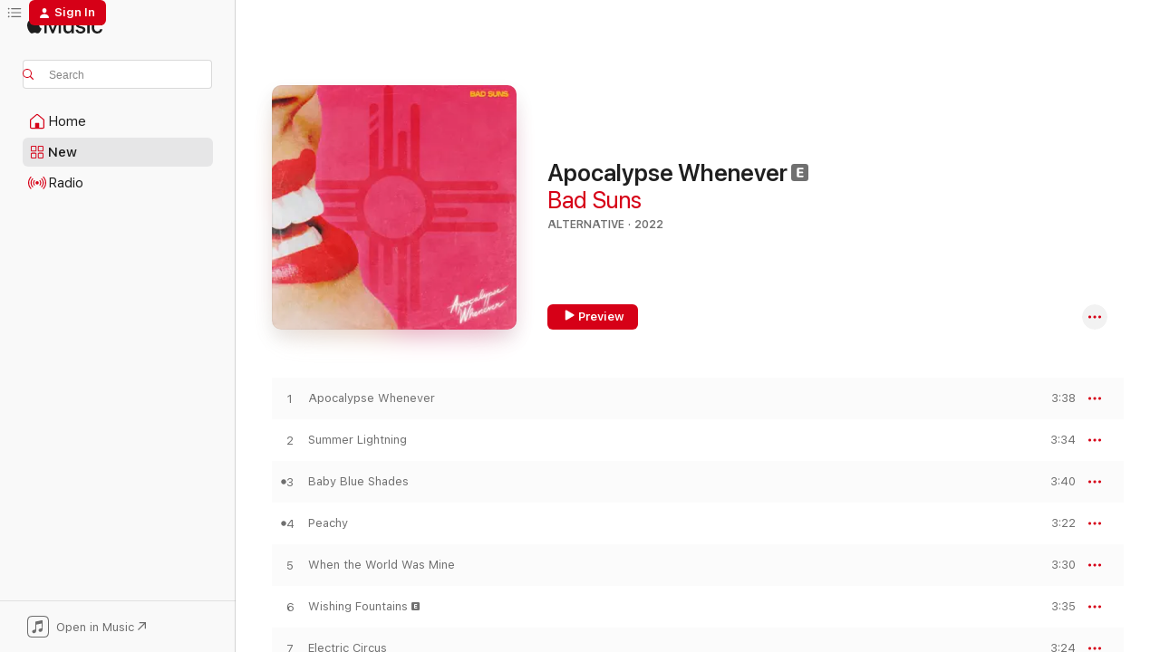

--- FILE ---
content_type: text/html
request_url: https://music.apple.com/us/album/apocalypse-whenever/1583061270?at=10l6YW&itsct=music_box_link&itscg=30200&ls=1&uo=4
body_size: 26254
content:
<!DOCTYPE html>
<html dir="ltr" lang="en-US">
    <head>
        <!-- prettier-ignore -->
        <meta charset="utf-8">
        <!-- prettier-ignore -->
        <meta http-equiv="X-UA-Compatible" content="IE=edge">
        <!-- prettier-ignore -->
        <meta
            name="viewport"
            content="width=device-width,initial-scale=1,interactive-widget=resizes-content"
        >
        <!-- prettier-ignore -->
        <meta name="applicable-device" content="pc,mobile">
        <!-- prettier-ignore -->
        <meta name="referrer" content="strict-origin">
        <!-- prettier-ignore -->
        <link
            rel="apple-touch-icon"
            sizes="180x180"
            href="/assets/favicon/favicon-180.png"
        >
        <!-- prettier-ignore -->
        <link
            rel="icon"
            type="image/png"
            sizes="32x32"
            href="/assets/favicon/favicon-32.png"
        >
        <!-- prettier-ignore -->
        <link
            rel="icon"
            type="image/png"
            sizes="16x16"
            href="/assets/favicon/favicon-16.png"
        >
        <!-- prettier-ignore -->
        <link
            rel="mask-icon"
            href="/assets/favicon/favicon.svg"
            color="#fa233b"
        >
        <!-- prettier-ignore -->
        <link rel="manifest" href="/manifest.json">

        <title>‎Apocalypse Whenever - Album by Bad Suns - Apple Music</title><!-- HEAD_svelte-1cypuwr_START --><link rel="preconnect" href="//www.apple.com/wss/fonts" crossorigin="anonymous"><link rel="stylesheet" href="//www.apple.com/wss/fonts?families=SF+Pro,v4%7CSF+Pro+Icons,v1&amp;display=swap" type="text/css" referrerpolicy="strict-origin-when-cross-origin"><!-- HEAD_svelte-1cypuwr_END --><!-- HEAD_svelte-eg3hvx_START -->    <meta name="description" content="Listen to Apocalypse Whenever by Bad Suns on Apple Music. 2022. 13 Songs. Duration: 47 minutes."> <meta name="keywords" content="listen, Apocalypse Whenever, Bad Suns, music, singles, songs, Alternative, streaming music, apple music"> <link rel="canonical" href="https://music.apple.com/us/album/apocalypse-whenever/1583061270">   <link rel="alternate" type="application/json+oembed" href="https://music.apple.com/api/oembed?url=https%3A%2F%2Fmusic.apple.com%2Fus%2Falbum%2Fapocalypse-whenever%2F1583061270" title="Apocalypse Whenever by Bad Suns on Apple Music">  <meta name="al:ios:app_store_id" content="1108187390"> <meta name="al:ios:app_name" content="Apple Music"> <meta name="apple:content_id" content="1583061270"> <meta name="apple:title" content="Apocalypse Whenever"> <meta name="apple:description" content="Listen to Apocalypse Whenever by Bad Suns on Apple Music. 2022. 13 Songs. Duration: 47 minutes.">   <meta property="og:title" content="Apocalypse Whenever by Bad Suns on Apple Music"> <meta property="og:description" content="Album · 2022 · 13 Songs"> <meta property="og:site_name" content="Apple Music - Web Player"> <meta property="og:url" content="https://music.apple.com/us/album/apocalypse-whenever/1583061270"> <meta property="og:image" content="https://is1-ssl.mzstatic.com/image/thumb/Music122/v4/b8/13/4a/b8134a8e-c13c-09f1-12cc-855ba96db3fc/0045778777969.png/1200x630bf-60.jpg"> <meta property="og:image:secure_url" content="https://is1-ssl.mzstatic.com/image/thumb/Music122/v4/b8/13/4a/b8134a8e-c13c-09f1-12cc-855ba96db3fc/0045778777969.png/1200x630bf-60.jpg"> <meta property="og:image:alt" content="Apocalypse Whenever by Bad Suns on Apple Music"> <meta property="og:image:width" content="1200"> <meta property="og:image:height" content="630"> <meta property="og:image:type" content="image/jpg"> <meta property="og:type" content="music.album"> <meta property="og:locale" content="en_US">  <meta property="music:song_count" content="13"> <meta property="music:song" content="https://music.apple.com/us/song/apocalypse-whenever/1583061271"> <meta property="music:song:preview_url:secure_url" content="https://music.apple.com/us/song/apocalypse-whenever/1583061271"> <meta property="music:song:disc" content="1"> <meta property="music:song:duration" content="PT3M38S"> <meta property="music:song:track" content="1">  <meta property="music:song" content="https://music.apple.com/us/song/summer-lightning/1583061272"> <meta property="music:song:preview_url:secure_url" content="https://music.apple.com/us/song/summer-lightning/1583061272"> <meta property="music:song:disc" content="1"> <meta property="music:song:duration" content="PT3M34S"> <meta property="music:song:track" content="2">  <meta property="music:song" content="https://music.apple.com/us/song/baby-blue-shades/1583061273"> <meta property="music:song:preview_url:secure_url" content="https://music.apple.com/us/song/baby-blue-shades/1583061273"> <meta property="music:song:disc" content="1"> <meta property="music:song:duration" content="PT3M40S"> <meta property="music:song:track" content="3">  <meta property="music:song" content="https://music.apple.com/us/song/peachy/1583061274"> <meta property="music:song:preview_url:secure_url" content="https://music.apple.com/us/song/peachy/1583061274"> <meta property="music:song:disc" content="1"> <meta property="music:song:duration" content="PT3M22S"> <meta property="music:song:track" content="4">  <meta property="music:song" content="https://music.apple.com/us/song/when-the-world-was-mine/1583061275"> <meta property="music:song:preview_url:secure_url" content="https://music.apple.com/us/song/when-the-world-was-mine/1583061275"> <meta property="music:song:disc" content="1"> <meta property="music:song:duration" content="PT3M30S"> <meta property="music:song:track" content="5">  <meta property="music:song" content="https://music.apple.com/us/song/wishing-fountains/1583061636"> <meta property="music:song:preview_url:secure_url" content="https://music.apple.com/us/song/wishing-fountains/1583061636"> <meta property="music:song:disc" content="1"> <meta property="music:song:duration" content="PT3M35S"> <meta property="music:song:track" content="6">  <meta property="music:song" content="https://music.apple.com/us/song/electric-circus/1583061637"> <meta property="music:song:preview_url:secure_url" content="https://music.apple.com/us/song/electric-circus/1583061637"> <meta property="music:song:disc" content="1"> <meta property="music:song:duration" content="PT3M24S"> <meta property="music:song:track" content="7">  <meta property="music:song" content="https://music.apple.com/us/song/nightclub-waiting-for-you/1583061638"> <meta property="music:song:preview_url:secure_url" content="https://music.apple.com/us/song/nightclub-waiting-for-you/1583061638"> <meta property="music:song:disc" content="1"> <meta property="music:song:duration" content="PT3M46S"> <meta property="music:song:track" content="8">  <meta property="music:song" content="https://music.apple.com/us/song/life-was-easier-when-i-only-cared-about-me/1583061639"> <meta property="music:song:preview_url:secure_url" content="https://music.apple.com/us/song/life-was-easier-when-i-only-cared-about-me/1583061639"> <meta property="music:song:disc" content="1"> <meta property="music:song:duration" content="PT3M51S"> <meta property="music:song:track" content="9">  <meta property="music:song" content="https://music.apple.com/us/song/heaven-is-a-place-in-my-head/1583061640"> <meta property="music:song:preview_url:secure_url" content="https://music.apple.com/us/song/heaven-is-a-place-in-my-head/1583061640"> <meta property="music:song:disc" content="1"> <meta property="music:song:duration" content="PT3M51S"> <meta property="music:song:track" content="10">  <meta property="music:song" content="https://music.apple.com/us/song/silently-screaming/1583061641"> <meta property="music:song:preview_url:secure_url" content="https://music.apple.com/us/song/silently-screaming/1583061641"> <meta property="music:song:disc" content="1"> <meta property="music:song:duration" content="PT3M42S"> <meta property="music:song:track" content="11">  <meta property="music:song" content="https://music.apple.com/us/song/grace-i-think-im-in-love-again/1583061642"> <meta property="music:song:preview_url:secure_url" content="https://music.apple.com/us/song/grace-i-think-im-in-love-again/1583061642"> <meta property="music:song:disc" content="1"> <meta property="music:song:duration" content="PT3M34S"> <meta property="music:song:track" content="12">  <meta property="music:song" content="https://music.apple.com/us/song/symphony-of-lights/1583061643"> <meta property="music:song:preview_url:secure_url" content="https://music.apple.com/us/song/symphony-of-lights/1583061643"> <meta property="music:song:disc" content="1"> <meta property="music:song:duration" content="PT4M19S"> <meta property="music:song:track" content="13">   <meta property="music:musician" content="https://music.apple.com/us/artist/bad-suns/623897863"> <meta property="music:release_date" content="2022-01-28T00:00:00.000Z">   <meta name="twitter:title" content="Apocalypse Whenever by Bad Suns on Apple Music"> <meta name="twitter:description" content="Album · 2022 · 13 Songs"> <meta name="twitter:site" content="@AppleMusic"> <meta name="twitter:image" content="https://is1-ssl.mzstatic.com/image/thumb/Music122/v4/b8/13/4a/b8134a8e-c13c-09f1-12cc-855ba96db3fc/0045778777969.png/600x600bf-60.jpg"> <meta name="twitter:image:alt" content="Apocalypse Whenever by Bad Suns on Apple Music"> <meta name="twitter:card" content="summary">       <!-- HTML_TAG_START -->
                <script id=schema:music-album type="application/ld+json">
                    {"@context":"http://schema.org","@type":"MusicAlbum","name":"Apocalypse Whenever","description":"Listen to Apocalypse Whenever by Bad Suns on Apple Music. 2022. 13 Songs. Duration: 47 minutes.","citation":[{"@type":"MusicAlbum","image":"https://is1-ssl.mzstatic.com/image/thumb/Music125/v4/7d/e3/0c/7de30c48-b139-2253-9b92-67aa65ea6542/196292441680.jpg/1200x630bb.jpg","url":"https://music.apple.com/us/album/lp3/1585430397","name":"LP3"},{"@type":"MusicAlbum","image":"https://is1-ssl.mzstatic.com/image/thumb/Music115/v4/83/21/7d/83217dd9-bea9-a611-1e34-01cac3713e56/0.jpg/1200x630bb.jpg","url":"https://music.apple.com/us/album/life-in-a-simulation/1586014248","name":"LIFE IN A SIMULATION"},{"@type":"MusicAlbum","image":"https://is1-ssl.mzstatic.com/image/thumb/Music122/v4/c1/6b/a5/c16ba565-04da-3206-7e7e-f78c76e77d86/197187440665.jpg/1200x630bb.jpg","url":"https://music.apple.com/us/album/american-bollywood/1654115341","name":"American Bollywood"},{"@type":"MusicAlbum","image":"https://is1-ssl.mzstatic.com/image/thumb/Music126/v4/c4/28/9f/c4289fc1-fcf4-8b6a-f8fa-007cb4bb0629/075679757616.jpg/1200x630bb.jpg","url":"https://music.apple.com/us/album/future-shine/1613788140","name":"Future Shine"},{"@type":"MusicAlbum","image":"https://is1-ssl.mzstatic.com/image/thumb/Music115/v4/e7/85/ab/e785abba-0ae2-88a1-c8d0-f44b2c3358aa/886449327898.jpg/1200x630bb.jpg","url":"https://music.apple.com/us/album/heights/1591311323","name":"HEIGHTS"},{"@type":"MusicAlbum","image":"https://is1-ssl.mzstatic.com/image/thumb/Music115/v4/fb/5c/47/fb5c4749-ccd5-31b1-8753-335b7ed8a1de/075679787576.jpg/1200x630bb.jpg","url":"https://music.apple.com/us/album/the-band-camino/1572521488","name":"The Band CAMINO"},{"@type":"MusicAlbum","image":"https://is1-ssl.mzstatic.com/image/thumb/Music221/v4/8f/3a/5c/8f3a5c50-bc13-7813-50bd-5a3b9ea3cba7/5056167173922.jpg/1200x630bb.jpg","url":"https://music.apple.com/us/album/people-in-motion/1629503307","name":"People In Motion"},{"@type":"MusicAlbum","image":"https://is1-ssl.mzstatic.com/image/thumb/Music122/v4/42/03/a6/4203a662-1e5d-ddb2-ebc5-492a1b25cdfb/197931566757_cover.jpg/1200x630bb.jpg","url":"https://music.apple.com/us/album/get-up-ep/1731252553","name":"Get Up - EP"},{"@type":"MusicAlbum","image":"https://is1-ssl.mzstatic.com/image/thumb/Music126/v4/64/c6/64/64c664a0-0c64-c26a-1099-232c5d47d7d6/23UMGIM25182.rgb.jpg/1200x630bb.jpg","url":"https://music.apple.com/us/album/wallow-in-it/1676162111","name":"Wallow in It"},{"@type":"MusicAlbum","image":"https://is1-ssl.mzstatic.com/image/thumb/Music116/v4/e3/cb/00/e3cb003a-bf18-1b83-3d6e-b86bb0d5903f/859719165889_PFANrlVTRyuYmrDRWlundefined.jpg/1200x630bb.jpg","url":"https://music.apple.com/us/album/the-heights/1702941110","name":"The Heights"}],"tracks":[{"@type":"MusicRecording","name":"Apocalypse Whenever","duration":"PT3M38S","url":"https://music.apple.com/us/song/apocalypse-whenever/1583061271","offers":{"@type":"Offer","category":"free","price":0},"audio":{"@type":"AudioObject","potentialAction":{"@type":"ListenAction","expectsAcceptanceOf":{"@type":"Offer","category":"free"},"target":{"@type":"EntryPoint","actionPlatform":"https://music.apple.com/us/song/apocalypse-whenever/1583061271"}},"name":"Apocalypse Whenever","contentUrl":"https://audio-ssl.itunes.apple.com/itunes-assets/AudioPreview115/v4/72/8c/9e/728c9e8e-6c8f-b0ef-e4a7-27cb1d50c959/mzaf_15766404860669953203.plus.aac.ep.m4a","duration":"PT3M38S","uploadDate":"2022-01-28","thumbnailUrl":"https://is1-ssl.mzstatic.com/image/thumb/Music122/v4/b8/13/4a/b8134a8e-c13c-09f1-12cc-855ba96db3fc/0045778777969.png/1200x630bb.jpg"}},{"@type":"MusicRecording","name":"Summer Lightning","duration":"PT3M34S","url":"https://music.apple.com/us/song/summer-lightning/1583061272","offers":{"@type":"Offer","category":"free","price":0},"audio":{"@type":"AudioObject","potentialAction":{"@type":"ListenAction","expectsAcceptanceOf":{"@type":"Offer","category":"free"},"target":{"@type":"EntryPoint","actionPlatform":"https://music.apple.com/us/song/summer-lightning/1583061272"}},"name":"Summer Lightning","contentUrl":"https://audio-ssl.itunes.apple.com/itunes-assets/AudioPreview115/v4/9e/98/c0/9e98c099-76c2-dea1-f6bf-c19cb6e72681/mzaf_7093466106304810263.plus.aac.ep.m4a","duration":"PT3M34S","uploadDate":"2022-01-28","thumbnailUrl":"https://is1-ssl.mzstatic.com/image/thumb/Music122/v4/b8/13/4a/b8134a8e-c13c-09f1-12cc-855ba96db3fc/0045778777969.png/1200x630bb.jpg"}},{"@type":"MusicRecording","name":"Baby Blue Shades","duration":"PT3M40S","url":"https://music.apple.com/us/song/baby-blue-shades/1583061273","offers":{"@type":"Offer","category":"free","price":0},"audio":{"@type":"AudioObject","potentialAction":{"@type":"ListenAction","expectsAcceptanceOf":{"@type":"Offer","category":"free"},"target":{"@type":"EntryPoint","actionPlatform":"https://music.apple.com/us/song/baby-blue-shades/1583061273"}},"name":"Baby Blue Shades","contentUrl":"https://audio-ssl.itunes.apple.com/itunes-assets/AudioPreview115/v4/b5/bc/1d/b5bc1d21-3dc0-3ddf-5ea8-7c674ace0289/mzaf_8217005443823306719.plus.aac.ep.m4a","duration":"PT3M40S","uploadDate":"2020-09-28","thumbnailUrl":"https://is1-ssl.mzstatic.com/image/thumb/Music122/v4/b8/13/4a/b8134a8e-c13c-09f1-12cc-855ba96db3fc/0045778777969.png/1200x630bb.jpg"}},{"@type":"MusicRecording","name":"Peachy","duration":"PT3M22S","url":"https://music.apple.com/us/song/peachy/1583061274","offers":{"@type":"Offer","category":"free","price":0},"audio":{"@type":"AudioObject","potentialAction":{"@type":"ListenAction","expectsAcceptanceOf":{"@type":"Offer","category":"free"},"target":{"@type":"EntryPoint","actionPlatform":"https://music.apple.com/us/song/peachy/1583061274"}},"name":"Peachy","contentUrl":"https://audio-ssl.itunes.apple.com/itunes-assets/AudioPreview125/v4/98/37/bc/9837bcda-1553-858d-6ed3-1c4c21519ba1/mzaf_10832909389185350379.plus.aac.ep.m4a","duration":"PT3M22S","uploadDate":"2022-01-28","thumbnailUrl":"https://is1-ssl.mzstatic.com/image/thumb/Music122/v4/b8/13/4a/b8134a8e-c13c-09f1-12cc-855ba96db3fc/0045778777969.png/1200x630bb.jpg"}},{"@type":"MusicRecording","name":"When the World Was Mine","duration":"PT3M30S","url":"https://music.apple.com/us/song/when-the-world-was-mine/1583061275","offers":{"@type":"Offer","category":"free","price":0},"audio":{"@type":"AudioObject","potentialAction":{"@type":"ListenAction","expectsAcceptanceOf":{"@type":"Offer","category":"free"},"target":{"@type":"EntryPoint","actionPlatform":"https://music.apple.com/us/song/when-the-world-was-mine/1583061275"}},"name":"When the World Was Mine","contentUrl":"https://audio-ssl.itunes.apple.com/itunes-assets/AudioPreview125/v4/53/db/34/53db3430-533b-852a-132e-d124b341f2e0/mzaf_16198488329221107982.plus.aac.ep.m4a","duration":"PT3M30S","uploadDate":"2022-01-28","thumbnailUrl":"https://is1-ssl.mzstatic.com/image/thumb/Music122/v4/b8/13/4a/b8134a8e-c13c-09f1-12cc-855ba96db3fc/0045778777969.png/1200x630bb.jpg"}},{"@type":"MusicRecording","name":"Wishing Fountains","duration":"PT3M35S","url":"https://music.apple.com/us/song/wishing-fountains/1583061636","offers":{"@type":"Offer","category":"free","price":0},"audio":{"@type":"AudioObject","potentialAction":{"@type":"ListenAction","expectsAcceptanceOf":{"@type":"Offer","category":"free"},"target":{"@type":"EntryPoint","actionPlatform":"https://music.apple.com/us/song/wishing-fountains/1583061636"}},"name":"Wishing Fountains","contentUrl":"https://audio-ssl.itunes.apple.com/itunes-assets/AudioPreview125/v4/2c/2f/dd/2c2fdd83-092c-9f5a-48e7-c6df5cebba0a/mzaf_7043554548758646520.plus.aac.ep.m4a","duration":"PT3M35S","uploadDate":"2022-01-28","thumbnailUrl":"https://is1-ssl.mzstatic.com/image/thumb/Music122/v4/b8/13/4a/b8134a8e-c13c-09f1-12cc-855ba96db3fc/0045778777969.png/1200x630bb.jpg"}},{"@type":"MusicRecording","name":"Electric Circus","duration":"PT3M24S","url":"https://music.apple.com/us/song/electric-circus/1583061637","offers":{"@type":"Offer","category":"free","price":0},"audio":{"@type":"AudioObject","potentialAction":{"@type":"ListenAction","expectsAcceptanceOf":{"@type":"Offer","category":"free"},"target":{"@type":"EntryPoint","actionPlatform":"https://music.apple.com/us/song/electric-circus/1583061637"}},"name":"Electric Circus","contentUrl":"https://audio-ssl.itunes.apple.com/itunes-assets/AudioPreview125/v4/dd/67/7e/dd677e24-2af9-c0f0-df93-707f20ec7707/mzaf_517555538949894701.plus.aac.ep.m4a","duration":"PT3M24S","uploadDate":"2022-01-28","thumbnailUrl":"https://is1-ssl.mzstatic.com/image/thumb/Music122/v4/b8/13/4a/b8134a8e-c13c-09f1-12cc-855ba96db3fc/0045778777969.png/1200x630bb.jpg"}},{"@type":"MusicRecording","name":"Nightclub (Waiting for You)","duration":"PT3M46S","url":"https://music.apple.com/us/song/nightclub-waiting-for-you/1583061638","offers":{"@type":"Offer","category":"free","price":0},"audio":{"@type":"AudioObject","potentialAction":{"@type":"ListenAction","expectsAcceptanceOf":{"@type":"Offer","category":"free"},"target":{"@type":"EntryPoint","actionPlatform":"https://music.apple.com/us/song/nightclub-waiting-for-you/1583061638"}},"name":"Nightclub (Waiting for You)","contentUrl":"https://audio-ssl.itunes.apple.com/itunes-assets/AudioPreview125/v4/a5/0e/23/a50e235b-453c-04e0-be87-630790c35e3e/mzaf_16487218757774510114.plus.aac.ep.m4a","duration":"PT3M46S","uploadDate":"2022-01-28","thumbnailUrl":"https://is1-ssl.mzstatic.com/image/thumb/Music122/v4/b8/13/4a/b8134a8e-c13c-09f1-12cc-855ba96db3fc/0045778777969.png/1200x630bb.jpg"}},{"@type":"MusicRecording","name":"Life Was Easier When I Only Cared About Me","duration":"PT3M51S","url":"https://music.apple.com/us/song/life-was-easier-when-i-only-cared-about-me/1583061639","offers":{"@type":"Offer","category":"free","price":0},"audio":{"@type":"AudioObject","potentialAction":{"@type":"ListenAction","expectsAcceptanceOf":{"@type":"Offer","category":"free"},"target":{"@type":"EntryPoint","actionPlatform":"https://music.apple.com/us/song/life-was-easier-when-i-only-cared-about-me/1583061639"}},"name":"Life Was Easier When I Only Cared About Me","contentUrl":"https://audio-ssl.itunes.apple.com/itunes-assets/AudioPreview125/v4/5b/ea/79/5bea79b5-f015-58c8-0b92-519c4d38d745/mzaf_3833660374935947035.plus.aac.ep.m4a","duration":"PT3M51S","uploadDate":"2022-01-28","thumbnailUrl":"https://is1-ssl.mzstatic.com/image/thumb/Music122/v4/b8/13/4a/b8134a8e-c13c-09f1-12cc-855ba96db3fc/0045778777969.png/1200x630bb.jpg"}},{"@type":"MusicRecording","name":"Heaven Is a Place in My Head","duration":"PT3M51S","url":"https://music.apple.com/us/song/heaven-is-a-place-in-my-head/1583061640","offers":{"@type":"Offer","category":"free","price":0},"audio":{"@type":"AudioObject","potentialAction":{"@type":"ListenAction","expectsAcceptanceOf":{"@type":"Offer","category":"free"},"target":{"@type":"EntryPoint","actionPlatform":"https://music.apple.com/us/song/heaven-is-a-place-in-my-head/1583061640"}},"name":"Heaven Is a Place in My Head","contentUrl":"https://audio-ssl.itunes.apple.com/itunes-assets/AudioPreview115/v4/e2/92/a2/e292a223-cabd-6c90-a750-3e9b2e5e75da/mzaf_14906210189706934486.plus.aac.ep.m4a","duration":"PT3M51S","uploadDate":"2022-01-28","thumbnailUrl":"https://is1-ssl.mzstatic.com/image/thumb/Music122/v4/b8/13/4a/b8134a8e-c13c-09f1-12cc-855ba96db3fc/0045778777969.png/1200x630bb.jpg"}},{"@type":"MusicRecording","name":"Silently Screaming","duration":"PT3M42S","url":"https://music.apple.com/us/song/silently-screaming/1583061641","offers":{"@type":"Offer","category":"free","price":0},"audio":{"@type":"AudioObject","potentialAction":{"@type":"ListenAction","expectsAcceptanceOf":{"@type":"Offer","category":"free"},"target":{"@type":"EntryPoint","actionPlatform":"https://music.apple.com/us/song/silently-screaming/1583061641"}},"name":"Silently Screaming","contentUrl":"https://audio-ssl.itunes.apple.com/itunes-assets/AudioPreview125/v4/96/5c/67/965c67fb-6a74-0f0d-62d5-b2adcb31380e/mzaf_8956316568372831911.plus.aac.ep.m4a","duration":"PT3M42S","uploadDate":"2022-01-28","thumbnailUrl":"https://is1-ssl.mzstatic.com/image/thumb/Music122/v4/b8/13/4a/b8134a8e-c13c-09f1-12cc-855ba96db3fc/0045778777969.png/1200x630bb.jpg"}},{"@type":"MusicRecording","name":"Grace (I Think I'm in Love Again)","duration":"PT3M34S","url":"https://music.apple.com/us/song/grace-i-think-im-in-love-again/1583061642","offers":{"@type":"Offer","category":"free","price":0},"audio":{"@type":"AudioObject","potentialAction":{"@type":"ListenAction","expectsAcceptanceOf":{"@type":"Offer","category":"free"},"target":{"@type":"EntryPoint","actionPlatform":"https://music.apple.com/us/song/grace-i-think-im-in-love-again/1583061642"}},"name":"Grace (I Think I'm in Love Again)","contentUrl":"https://audio-ssl.itunes.apple.com/itunes-assets/AudioPreview125/v4/b0/d3/ed/b0d3ed39-bffe-031a-a2d1-4ede3097cd12/mzaf_6954277234356085398.plus.aac.ep.m4a","duration":"PT3M34S","uploadDate":"2022-01-28","thumbnailUrl":"https://is1-ssl.mzstatic.com/image/thumb/Music122/v4/b8/13/4a/b8134a8e-c13c-09f1-12cc-855ba96db3fc/0045778777969.png/1200x630bb.jpg"}},{"@type":"MusicRecording","name":"Symphony of Lights","duration":"PT4M19S","url":"https://music.apple.com/us/song/symphony-of-lights/1583061643","offers":{"@type":"Offer","category":"free","price":0},"audio":{"@type":"AudioObject","potentialAction":{"@type":"ListenAction","expectsAcceptanceOf":{"@type":"Offer","category":"free"},"target":{"@type":"EntryPoint","actionPlatform":"https://music.apple.com/us/song/symphony-of-lights/1583061643"}},"name":"Symphony of Lights","contentUrl":"https://audio-ssl.itunes.apple.com/itunes-assets/AudioPreview125/v4/09/8f/a0/098fa0a2-88b3-2428-d1a0-c6e9b6525d77/mzaf_8338411508149638509.plus.aac.ep.m4a","duration":"PT4M19S","uploadDate":"2022-01-28","thumbnailUrl":"https://is1-ssl.mzstatic.com/image/thumb/Music122/v4/b8/13/4a/b8134a8e-c13c-09f1-12cc-855ba96db3fc/0045778777969.png/1200x630bb.jpg"}}],"workExample":[{"@type":"MusicAlbum","image":"https://is1-ssl.mzstatic.com/image/thumb/Music221/v4/a2/cc/2e/a2cc2e8e-4efd-853f-89da-77fcce7976d7/4050538223354.jpg/1200x630bb.jpg","url":"https://music.apple.com/us/album/disappear-here/1766960694","name":"Disappear Here"},{"@type":"MusicAlbum","image":"https://is1-ssl.mzstatic.com/image/thumb/Music126/v4/59/12/53/591253ec-d2ef-3655-f8ea-dbd1a41eb995/0601091421455.jpg/1200x630bb.jpg","url":"https://music.apple.com/us/album/language-perspective/1715014170","name":"Language & Perspective"},{"@type":"MusicAlbum","image":"https://is1-ssl.mzstatic.com/image/thumb/Music114/v4/81/f5/59/81f5591f-698e-8819-ee1e-4fecc745751f/045921597895_cover.jpg/1200x630bb.jpg","url":"https://music.apple.com/us/album/this-was-a-home-once-single/1292379543","name":"This Was a Home Once - Single"},{"@type":"MusicAlbum","image":"https://is1-ssl.mzstatic.com/image/thumb/Music113/v4/e3/ef/28/e3ef28e3-f175-c12d-53b2-2a60321dce39/0045778766000.png/1200x630bb.jpg","url":"https://music.apple.com/us/album/mystic-truth/1485073939","name":"Mystic Truth"},{"@type":"MusicAlbum","image":"https://is1-ssl.mzstatic.com/image/thumb/Music112/v4/a4/69/78/a4697852-5343-73aa-a0e4-1e564fe5e625/0045778777907.png/1200x630bb.jpg","url":"https://music.apple.com/us/album/baby-blue-shades-single/1530339165","name":"Baby Blue Shades - Single"},{"@type":"MusicAlbum","image":"https://is1-ssl.mzstatic.com/image/thumb/Music122/v4/fd/7a/a5/fd7aa510-bb7d-75bf-e9f7-c67cdbcfd47b/0045778793433.png/1200x630bb.jpg","url":"https://music.apple.com/us/album/maybe-you-saved-me-single/1634799722","name":"Maybe You Saved Me - Single"},{"@type":"MusicAlbum","image":"https://is1-ssl.mzstatic.com/image/thumb/Music125/v4/c6/05/79/c6057964-200d-adb7-37ea-f43a5a3a0a7c/0045778777952.png/1200x630bb.jpg","url":"https://music.apple.com/us/album/heaven-is-a-place-in-my-head-single/1566312784","name":"Heaven Is a Place in My Head - Single"},{"@type":"MusicAlbum","image":"https://is1-ssl.mzstatic.com/image/thumb/Music123/v4/37/62/e7/3762e7c6-5bc6-eedc-539f-b95e614175c5/0045778777945.png/1200x630bb.jpg","url":"https://music.apple.com/us/album/im-not-having-any-fun-single/1506697890","name":"I'm Not Having Any Fun - Single"},{"@type":"MusicAlbum","image":"https://is1-ssl.mzstatic.com/image/thumb/Music113/v4/42/48/44/42484432-1ac5-736f-4aa0-1dbd57ff0a79/0045778777976.png/1200x630bb.jpg","url":"https://music.apple.com/us/album/unstable-single/1509483174","name":"Unstable - Single"},{"@type":"MusicAlbum","image":"https://is1-ssl.mzstatic.com/image/thumb/Music211/v4/71/cf/14/71cf147f-1784-2bd8-54c1-c20e183ebf77/0045778812264.png/1200x630bb.jpg","url":"https://music.apple.com/us/album/accelerator/1806112850","name":"Accelerator"},{"@type":"MusicAlbum","image":"https://is1-ssl.mzstatic.com/image/thumb/Music126/v4/ae/43/0f/ae430ff4-d6d3-761b-5395-52052b6621bf/0045778793464.png/1200x630bb.jpg","url":"https://music.apple.com/us/album/apocalypse-whenever-deluxe-edition/1643233360","name":"Apocalypse Whenever (Deluxe Edition)"},{"@type":"MusicAlbum","image":"https://is1-ssl.mzstatic.com/image/thumb/Music116/v4/d9/c0/86/d9c086aa-effa-0db1-7c6f-3b0809335300/0601091419155.jpg/1200x630bb.jpg","url":"https://music.apple.com/us/album/transpose-ep/1713858955","name":"Transpose EP"},{"@type":"MusicAlbum","image":"https://is1-ssl.mzstatic.com/image/thumb/Music116/v4/6b/b5/30/6bb530b0-8d55-cfe1-7176-5c36496f5857/0045778802760.png/1200x630bb.jpg","url":"https://music.apple.com/us/album/infinite-joy-ep/1711059239","name":"Infinite Joy - EP"},{"@type":"MusicAlbum","image":"https://is1-ssl.mzstatic.com/image/thumb/Music211/v4/df/f4/fa/dff4fad8-a58a-160e-2d00-1c0240231bdb/0045778812202.png/1200x630bb.jpg","url":"https://music.apple.com/us/album/communicating-single/1785978977","name":"Communicating - Single"},{"@type":"MusicAlbum","image":"https://is1-ssl.mzstatic.com/image/thumb/Music116/v4/f2/cb/7d/f2cb7db5-6357-f662-1b3f-4be979b3b235/0601091420250.jpg/1200x630bb.jpg","url":"https://music.apple.com/us/album/cardiac-arrest-woodysproduce-remix-single/1713825522","name":"Cardiac Arrest (WoodysProduce Remix) - Single"},{"@type":"MusicRecording","name":"Apocalypse Whenever","duration":"PT3M38S","url":"https://music.apple.com/us/song/apocalypse-whenever/1583061271","offers":{"@type":"Offer","category":"free","price":0},"audio":{"@type":"AudioObject","potentialAction":{"@type":"ListenAction","expectsAcceptanceOf":{"@type":"Offer","category":"free"},"target":{"@type":"EntryPoint","actionPlatform":"https://music.apple.com/us/song/apocalypse-whenever/1583061271"}},"name":"Apocalypse Whenever","contentUrl":"https://audio-ssl.itunes.apple.com/itunes-assets/AudioPreview115/v4/72/8c/9e/728c9e8e-6c8f-b0ef-e4a7-27cb1d50c959/mzaf_15766404860669953203.plus.aac.ep.m4a","duration":"PT3M38S","uploadDate":"2022-01-28","thumbnailUrl":"https://is1-ssl.mzstatic.com/image/thumb/Music122/v4/b8/13/4a/b8134a8e-c13c-09f1-12cc-855ba96db3fc/0045778777969.png/1200x630bb.jpg"}},{"@type":"MusicRecording","name":"Summer Lightning","duration":"PT3M34S","url":"https://music.apple.com/us/song/summer-lightning/1583061272","offers":{"@type":"Offer","category":"free","price":0},"audio":{"@type":"AudioObject","potentialAction":{"@type":"ListenAction","expectsAcceptanceOf":{"@type":"Offer","category":"free"},"target":{"@type":"EntryPoint","actionPlatform":"https://music.apple.com/us/song/summer-lightning/1583061272"}},"name":"Summer Lightning","contentUrl":"https://audio-ssl.itunes.apple.com/itunes-assets/AudioPreview115/v4/9e/98/c0/9e98c099-76c2-dea1-f6bf-c19cb6e72681/mzaf_7093466106304810263.plus.aac.ep.m4a","duration":"PT3M34S","uploadDate":"2022-01-28","thumbnailUrl":"https://is1-ssl.mzstatic.com/image/thumb/Music122/v4/b8/13/4a/b8134a8e-c13c-09f1-12cc-855ba96db3fc/0045778777969.png/1200x630bb.jpg"}},{"@type":"MusicRecording","name":"Baby Blue Shades","duration":"PT3M40S","url":"https://music.apple.com/us/song/baby-blue-shades/1583061273","offers":{"@type":"Offer","category":"free","price":0},"audio":{"@type":"AudioObject","potentialAction":{"@type":"ListenAction","expectsAcceptanceOf":{"@type":"Offer","category":"free"},"target":{"@type":"EntryPoint","actionPlatform":"https://music.apple.com/us/song/baby-blue-shades/1583061273"}},"name":"Baby Blue Shades","contentUrl":"https://audio-ssl.itunes.apple.com/itunes-assets/AudioPreview115/v4/b5/bc/1d/b5bc1d21-3dc0-3ddf-5ea8-7c674ace0289/mzaf_8217005443823306719.plus.aac.ep.m4a","duration":"PT3M40S","uploadDate":"2020-09-28","thumbnailUrl":"https://is1-ssl.mzstatic.com/image/thumb/Music122/v4/b8/13/4a/b8134a8e-c13c-09f1-12cc-855ba96db3fc/0045778777969.png/1200x630bb.jpg"}},{"@type":"MusicRecording","name":"Peachy","duration":"PT3M22S","url":"https://music.apple.com/us/song/peachy/1583061274","offers":{"@type":"Offer","category":"free","price":0},"audio":{"@type":"AudioObject","potentialAction":{"@type":"ListenAction","expectsAcceptanceOf":{"@type":"Offer","category":"free"},"target":{"@type":"EntryPoint","actionPlatform":"https://music.apple.com/us/song/peachy/1583061274"}},"name":"Peachy","contentUrl":"https://audio-ssl.itunes.apple.com/itunes-assets/AudioPreview125/v4/98/37/bc/9837bcda-1553-858d-6ed3-1c4c21519ba1/mzaf_10832909389185350379.plus.aac.ep.m4a","duration":"PT3M22S","uploadDate":"2022-01-28","thumbnailUrl":"https://is1-ssl.mzstatic.com/image/thumb/Music122/v4/b8/13/4a/b8134a8e-c13c-09f1-12cc-855ba96db3fc/0045778777969.png/1200x630bb.jpg"}},{"@type":"MusicRecording","name":"When the World Was Mine","duration":"PT3M30S","url":"https://music.apple.com/us/song/when-the-world-was-mine/1583061275","offers":{"@type":"Offer","category":"free","price":0},"audio":{"@type":"AudioObject","potentialAction":{"@type":"ListenAction","expectsAcceptanceOf":{"@type":"Offer","category":"free"},"target":{"@type":"EntryPoint","actionPlatform":"https://music.apple.com/us/song/when-the-world-was-mine/1583061275"}},"name":"When the World Was Mine","contentUrl":"https://audio-ssl.itunes.apple.com/itunes-assets/AudioPreview125/v4/53/db/34/53db3430-533b-852a-132e-d124b341f2e0/mzaf_16198488329221107982.plus.aac.ep.m4a","duration":"PT3M30S","uploadDate":"2022-01-28","thumbnailUrl":"https://is1-ssl.mzstatic.com/image/thumb/Music122/v4/b8/13/4a/b8134a8e-c13c-09f1-12cc-855ba96db3fc/0045778777969.png/1200x630bb.jpg"}},{"@type":"MusicRecording","name":"Wishing Fountains","duration":"PT3M35S","url":"https://music.apple.com/us/song/wishing-fountains/1583061636","offers":{"@type":"Offer","category":"free","price":0},"audio":{"@type":"AudioObject","potentialAction":{"@type":"ListenAction","expectsAcceptanceOf":{"@type":"Offer","category":"free"},"target":{"@type":"EntryPoint","actionPlatform":"https://music.apple.com/us/song/wishing-fountains/1583061636"}},"name":"Wishing Fountains","contentUrl":"https://audio-ssl.itunes.apple.com/itunes-assets/AudioPreview125/v4/2c/2f/dd/2c2fdd83-092c-9f5a-48e7-c6df5cebba0a/mzaf_7043554548758646520.plus.aac.ep.m4a","duration":"PT3M35S","uploadDate":"2022-01-28","thumbnailUrl":"https://is1-ssl.mzstatic.com/image/thumb/Music122/v4/b8/13/4a/b8134a8e-c13c-09f1-12cc-855ba96db3fc/0045778777969.png/1200x630bb.jpg"}},{"@type":"MusicRecording","name":"Electric Circus","duration":"PT3M24S","url":"https://music.apple.com/us/song/electric-circus/1583061637","offers":{"@type":"Offer","category":"free","price":0},"audio":{"@type":"AudioObject","potentialAction":{"@type":"ListenAction","expectsAcceptanceOf":{"@type":"Offer","category":"free"},"target":{"@type":"EntryPoint","actionPlatform":"https://music.apple.com/us/song/electric-circus/1583061637"}},"name":"Electric Circus","contentUrl":"https://audio-ssl.itunes.apple.com/itunes-assets/AudioPreview125/v4/dd/67/7e/dd677e24-2af9-c0f0-df93-707f20ec7707/mzaf_517555538949894701.plus.aac.ep.m4a","duration":"PT3M24S","uploadDate":"2022-01-28","thumbnailUrl":"https://is1-ssl.mzstatic.com/image/thumb/Music122/v4/b8/13/4a/b8134a8e-c13c-09f1-12cc-855ba96db3fc/0045778777969.png/1200x630bb.jpg"}},{"@type":"MusicRecording","name":"Nightclub (Waiting for You)","duration":"PT3M46S","url":"https://music.apple.com/us/song/nightclub-waiting-for-you/1583061638","offers":{"@type":"Offer","category":"free","price":0},"audio":{"@type":"AudioObject","potentialAction":{"@type":"ListenAction","expectsAcceptanceOf":{"@type":"Offer","category":"free"},"target":{"@type":"EntryPoint","actionPlatform":"https://music.apple.com/us/song/nightclub-waiting-for-you/1583061638"}},"name":"Nightclub (Waiting for You)","contentUrl":"https://audio-ssl.itunes.apple.com/itunes-assets/AudioPreview125/v4/a5/0e/23/a50e235b-453c-04e0-be87-630790c35e3e/mzaf_16487218757774510114.plus.aac.ep.m4a","duration":"PT3M46S","uploadDate":"2022-01-28","thumbnailUrl":"https://is1-ssl.mzstatic.com/image/thumb/Music122/v4/b8/13/4a/b8134a8e-c13c-09f1-12cc-855ba96db3fc/0045778777969.png/1200x630bb.jpg"}},{"@type":"MusicRecording","name":"Life Was Easier When I Only Cared About Me","duration":"PT3M51S","url":"https://music.apple.com/us/song/life-was-easier-when-i-only-cared-about-me/1583061639","offers":{"@type":"Offer","category":"free","price":0},"audio":{"@type":"AudioObject","potentialAction":{"@type":"ListenAction","expectsAcceptanceOf":{"@type":"Offer","category":"free"},"target":{"@type":"EntryPoint","actionPlatform":"https://music.apple.com/us/song/life-was-easier-when-i-only-cared-about-me/1583061639"}},"name":"Life Was Easier When I Only Cared About Me","contentUrl":"https://audio-ssl.itunes.apple.com/itunes-assets/AudioPreview125/v4/5b/ea/79/5bea79b5-f015-58c8-0b92-519c4d38d745/mzaf_3833660374935947035.plus.aac.ep.m4a","duration":"PT3M51S","uploadDate":"2022-01-28","thumbnailUrl":"https://is1-ssl.mzstatic.com/image/thumb/Music122/v4/b8/13/4a/b8134a8e-c13c-09f1-12cc-855ba96db3fc/0045778777969.png/1200x630bb.jpg"}},{"@type":"MusicRecording","name":"Heaven Is a Place in My Head","duration":"PT3M51S","url":"https://music.apple.com/us/song/heaven-is-a-place-in-my-head/1583061640","offers":{"@type":"Offer","category":"free","price":0},"audio":{"@type":"AudioObject","potentialAction":{"@type":"ListenAction","expectsAcceptanceOf":{"@type":"Offer","category":"free"},"target":{"@type":"EntryPoint","actionPlatform":"https://music.apple.com/us/song/heaven-is-a-place-in-my-head/1583061640"}},"name":"Heaven Is a Place in My Head","contentUrl":"https://audio-ssl.itunes.apple.com/itunes-assets/AudioPreview115/v4/e2/92/a2/e292a223-cabd-6c90-a750-3e9b2e5e75da/mzaf_14906210189706934486.plus.aac.ep.m4a","duration":"PT3M51S","uploadDate":"2022-01-28","thumbnailUrl":"https://is1-ssl.mzstatic.com/image/thumb/Music122/v4/b8/13/4a/b8134a8e-c13c-09f1-12cc-855ba96db3fc/0045778777969.png/1200x630bb.jpg"}},{"@type":"MusicRecording","name":"Silently Screaming","duration":"PT3M42S","url":"https://music.apple.com/us/song/silently-screaming/1583061641","offers":{"@type":"Offer","category":"free","price":0},"audio":{"@type":"AudioObject","potentialAction":{"@type":"ListenAction","expectsAcceptanceOf":{"@type":"Offer","category":"free"},"target":{"@type":"EntryPoint","actionPlatform":"https://music.apple.com/us/song/silently-screaming/1583061641"}},"name":"Silently Screaming","contentUrl":"https://audio-ssl.itunes.apple.com/itunes-assets/AudioPreview125/v4/96/5c/67/965c67fb-6a74-0f0d-62d5-b2adcb31380e/mzaf_8956316568372831911.plus.aac.ep.m4a","duration":"PT3M42S","uploadDate":"2022-01-28","thumbnailUrl":"https://is1-ssl.mzstatic.com/image/thumb/Music122/v4/b8/13/4a/b8134a8e-c13c-09f1-12cc-855ba96db3fc/0045778777969.png/1200x630bb.jpg"}},{"@type":"MusicRecording","name":"Grace (I Think I'm in Love Again)","duration":"PT3M34S","url":"https://music.apple.com/us/song/grace-i-think-im-in-love-again/1583061642","offers":{"@type":"Offer","category":"free","price":0},"audio":{"@type":"AudioObject","potentialAction":{"@type":"ListenAction","expectsAcceptanceOf":{"@type":"Offer","category":"free"},"target":{"@type":"EntryPoint","actionPlatform":"https://music.apple.com/us/song/grace-i-think-im-in-love-again/1583061642"}},"name":"Grace (I Think I'm in Love Again)","contentUrl":"https://audio-ssl.itunes.apple.com/itunes-assets/AudioPreview125/v4/b0/d3/ed/b0d3ed39-bffe-031a-a2d1-4ede3097cd12/mzaf_6954277234356085398.plus.aac.ep.m4a","duration":"PT3M34S","uploadDate":"2022-01-28","thumbnailUrl":"https://is1-ssl.mzstatic.com/image/thumb/Music122/v4/b8/13/4a/b8134a8e-c13c-09f1-12cc-855ba96db3fc/0045778777969.png/1200x630bb.jpg"}},{"@type":"MusicRecording","name":"Symphony of Lights","duration":"PT4M19S","url":"https://music.apple.com/us/song/symphony-of-lights/1583061643","offers":{"@type":"Offer","category":"free","price":0},"audio":{"@type":"AudioObject","potentialAction":{"@type":"ListenAction","expectsAcceptanceOf":{"@type":"Offer","category":"free"},"target":{"@type":"EntryPoint","actionPlatform":"https://music.apple.com/us/song/symphony-of-lights/1583061643"}},"name":"Symphony of Lights","contentUrl":"https://audio-ssl.itunes.apple.com/itunes-assets/AudioPreview125/v4/09/8f/a0/098fa0a2-88b3-2428-d1a0-c6e9b6525d77/mzaf_8338411508149638509.plus.aac.ep.m4a","duration":"PT4M19S","uploadDate":"2022-01-28","thumbnailUrl":"https://is1-ssl.mzstatic.com/image/thumb/Music122/v4/b8/13/4a/b8134a8e-c13c-09f1-12cc-855ba96db3fc/0045778777969.png/1200x630bb.jpg"}}],"url":"https://music.apple.com/us/album/apocalypse-whenever/1583061270","image":"https://is1-ssl.mzstatic.com/image/thumb/Music122/v4/b8/13/4a/b8134a8e-c13c-09f1-12cc-855ba96db3fc/0045778777969.png/1200x630bb.jpg","potentialAction":{"@type":"ListenAction","expectsAcceptanceOf":{"@type":"Offer","category":"free"},"target":{"@type":"EntryPoint","actionPlatform":"https://music.apple.com/us/album/apocalypse-whenever/1583061270"}},"genre":["Alternative","Music"],"datePublished":"2022-01-28","byArtist":[{"@type":"MusicGroup","url":"https://music.apple.com/us/artist/bad-suns/623897863","name":"Bad Suns"}]}
                </script>
                <!-- HTML_TAG_END -->    <!-- HEAD_svelte-eg3hvx_END -->
      <script type="module" crossorigin src="/assets/index~8a6f659a1b.js"></script>
      <link rel="stylesheet" href="/assets/index~99bed3cf08.css">
      <script type="module">import.meta.url;import("_").catch(()=>1);async function* g(){};window.__vite_is_modern_browser=true;</script>
      <script type="module">!function(){if(window.__vite_is_modern_browser)return;console.warn("vite: loading legacy chunks, syntax error above and the same error below should be ignored");var e=document.getElementById("vite-legacy-polyfill"),n=document.createElement("script");n.src=e.src,n.onload=function(){System.import(document.getElementById('vite-legacy-entry').getAttribute('data-src'))},document.body.appendChild(n)}();</script>
    </head>
    <body>
        <script src="/assets/focus-visible/focus-visible.min.js"></script>
        
        <script
            async
            src="/includes/js-cdn/musickit/v3/amp/musickit.js"
        ></script>
        <script
            type="module"
            async
            src="/includes/js-cdn/musickit/v3/components/musickit-components/musickit-components.esm.js"
        ></script>
        <script
            nomodule
            async
            src="/includes/js-cdn/musickit/v3/components/musickit-components/musickit-components.js"
        ></script>
        <svg style="display: none" xmlns="http://www.w3.org/2000/svg">
            <symbol id="play-circle-fill" viewBox="0 0 60 60">
                <path
                    class="icon-circle-fill__circle"
                    fill="var(--iconCircleFillBG, transparent)"
                    d="M30 60c16.411 0 30-13.617 30-30C60 13.588 46.382 0 29.971 0 13.588 0 .001 13.588.001 30c0 16.383 13.617 30 30 30Z"
                />
                <path
                    fill="var(--iconFillArrow, var(--keyColor, black))"
                    d="M24.411 41.853c-1.41.853-3.028.177-3.028-1.294V19.47c0-1.44 1.735-2.058 3.028-1.294l17.265 10.235a1.89 1.89 0 0 1 0 3.265L24.411 41.853Z"
                />
            </symbol>
        </svg>
        <div class="body-container">
              <div class="app-container svelte-t3vj1e" data-testid="app-container">   <div class="header svelte-rjjbqs" data-testid="header"><nav data-testid="navigation" class="navigation svelte-13li0vp"><div class="navigation__header svelte-13li0vp"><div data-testid="logo" class="logo svelte-1o7dz8w"> <a aria-label="Apple Music" role="img" href="https://music.apple.com/us/home" class="svelte-1o7dz8w"><svg height="20" viewBox="0 0 83 20" width="83" xmlns="http://www.w3.org/2000/svg" class="logo" aria-hidden="true"><path d="M34.752 19.746V6.243h-.088l-5.433 13.503h-2.074L21.711 6.243h-.087v13.503h-2.548V1.399h3.235l5.833 14.621h.1l5.82-14.62h3.248v18.347h-2.56zm16.649 0h-2.586v-2.263h-.062c-.725 1.602-2.061 2.504-4.072 2.504-2.86 0-4.61-1.894-4.61-4.958V6.37h2.698v8.125c0 2.034.95 3.127 2.81 3.127 1.95 0 3.124-1.373 3.124-3.458V6.37H51.4v13.376zm7.394-13.618c3.06 0 5.046 1.73 5.134 4.196h-2.536c-.15-1.296-1.087-2.11-2.598-2.11-1.462 0-2.436.724-2.436 1.793 0 .839.6 1.41 2.023 1.741l2.136.496c2.686.636 3.71 1.704 3.71 3.636 0 2.442-2.236 4.12-5.333 4.12-3.285 0-5.26-1.64-5.509-4.183h2.673c.25 1.398 1.187 2.085 2.836 2.085 1.623 0 2.623-.687 2.623-1.78 0-.865-.487-1.373-1.924-1.704l-2.136-.508c-2.498-.585-3.735-1.806-3.735-3.75 0-2.391 2.049-4.032 5.072-4.032zM66.1 2.836c0-.878.7-1.577 1.561-1.577.862 0 1.55.7 1.55 1.577 0 .864-.688 1.576-1.55 1.576a1.573 1.573 0 0 1-1.56-1.576zm.212 3.534h2.698v13.376h-2.698zm14.089 4.603c-.275-1.424-1.324-2.556-3.085-2.556-2.086 0-3.46 1.767-3.46 4.64 0 2.938 1.386 4.642 3.485 4.642 1.66 0 2.748-.928 3.06-2.48H83C82.713 18.067 80.477 20 77.317 20c-3.76 0-6.208-2.62-6.208-6.942 0-4.247 2.448-6.93 6.183-6.93 3.385 0 5.446 2.213 5.683 4.845h-2.573zM10.824 3.189c-.698.834-1.805 1.496-2.913 1.398-.145-1.128.41-2.33 1.036-3.065C9.644.662 10.848.05 11.835 0c.121 1.178-.336 2.33-1.01 3.19zm.999 1.619c.624.049 2.425.244 3.578 1.98-.096.074-2.137 1.272-2.113 3.79.024 3.01 2.593 4.012 2.617 4.037-.024.074-.407 1.419-1.344 2.812-.817 1.224-1.657 2.422-3.002 2.447-1.297.024-1.73-.783-3.218-.783-1.489 0-1.97.758-3.194.807-1.297.048-2.28-1.297-3.097-2.52C.368 14.908-.904 10.408.825 7.375c.84-1.516 2.377-2.47 4.034-2.495 1.273-.023 2.45.857 3.218.857.769 0 2.137-1.027 3.746-.93z"></path></svg></a>   </div> <div class="search-input-wrapper svelte-nrtdem" data-testid="search-input"><div data-testid="amp-search-input" aria-controls="search-suggestions" aria-expanded="false" aria-haspopup="listbox" aria-owns="search-suggestions" class="search-input-container svelte-rg26q6" tabindex="-1" role=""><div class="flex-container svelte-rg26q6"><form id="search-input-form" class="svelte-rg26q6"><svg height="16" width="16" viewBox="0 0 16 16" class="search-svg" aria-hidden="true"><path d="M11.87 10.835c.018.015.035.03.051.047l3.864 3.863a.735.735 0 1 1-1.04 1.04l-3.863-3.864a.744.744 0 0 1-.047-.051 6.667 6.667 0 1 1 1.035-1.035zM6.667 12a5.333 5.333 0 1 0 0-10.667 5.333 5.333 0 0 0 0 10.667z"></path></svg> <input aria-autocomplete="list" aria-multiline="false" aria-controls="search-suggestions" aria-label="Search" placeholder="Search" spellcheck="false" autocomplete="off" autocorrect="off" autocapitalize="off" type="text" inputmode="search" class="search-input__text-field svelte-rg26q6" data-testid="search-input__text-field"></form> </div> <div data-testid="search-scope-bar"></div>   </div> </div></div> <div data-testid="navigation-content" class="navigation__content svelte-13li0vp" id="navigation" aria-hidden="false"><div class="navigation__scrollable-container svelte-13li0vp"><div data-testid="navigation-items-primary" class="navigation-items navigation-items--primary svelte-ng61m8"> <ul class="navigation-items__list svelte-ng61m8">  <li class="navigation-item navigation-item__home svelte-1a5yt87" aria-selected="false" data-testid="navigation-item"> <a href="https://music.apple.com/us/home" class="navigation-item__link svelte-1a5yt87" role="button" data-testid="home" aria-pressed="false"><div class="navigation-item__content svelte-zhx7t9"> <span class="navigation-item__icon svelte-zhx7t9"> <svg width="24" height="24" viewBox="0 0 24 24" xmlns="http://www.w3.org/2000/svg" aria-hidden="true"><path d="M5.93 20.16a1.94 1.94 0 0 1-1.43-.502c-.334-.335-.502-.794-.502-1.393v-7.142c0-.362.062-.688.177-.953.123-.264.326-.529.6-.75l6.145-5.157c.176-.141.344-.247.52-.318.176-.07.362-.105.564-.105.194 0 .388.035.565.105.176.07.352.177.52.318l6.146 5.158c.273.23.467.476.59.75.124.264.177.59.177.96v7.134c0 .59-.159 1.058-.503 1.393-.335.335-.811.503-1.428.503H5.929Zm12.14-1.172c.221 0 .406-.07.547-.212a.688.688 0 0 0 .22-.511v-7.142c0-.177-.026-.344-.087-.459a.97.97 0 0 0-.265-.353l-6.154-5.149a.756.756 0 0 0-.177-.115.37.37 0 0 0-.15-.035.37.37 0 0 0-.158.035l-.177.115-6.145 5.15a.982.982 0 0 0-.274.352 1.13 1.13 0 0 0-.088.468v7.133c0 .203.08.379.23.511a.744.744 0 0 0 .546.212h12.133Zm-8.323-4.7c0-.176.062-.326.177-.432a.6.6 0 0 1 .423-.159h3.315c.176 0 .326.053.432.16s.159.255.159.431v4.973H9.756v-4.973Z"></path></svg> </span> <span class="navigation-item__label svelte-zhx7t9"> Home </span> </div></a>  </li>  <li class="navigation-item navigation-item__new svelte-1a5yt87" aria-selected="false" data-testid="navigation-item"> <a href="https://music.apple.com/us/new" class="navigation-item__link svelte-1a5yt87" role="button" data-testid="new" aria-pressed="false"><div class="navigation-item__content svelte-zhx7t9"> <span class="navigation-item__icon svelte-zhx7t9"> <svg height="24" viewBox="0 0 24 24" width="24" aria-hidden="true"><path d="M9.92 11.354c.966 0 1.453-.487 1.453-1.49v-3.4c0-1.004-.487-1.483-1.453-1.483H6.452C5.487 4.981 5 5.46 5 6.464v3.4c0 1.003.487 1.49 1.452 1.49zm7.628 0c.965 0 1.452-.487 1.452-1.49v-3.4c0-1.004-.487-1.483-1.452-1.483h-3.46c-.974 0-1.46.479-1.46 1.483v3.4c0 1.003.486 1.49 1.46 1.49zm-7.65-1.073h-3.43c-.266 0-.396-.137-.396-.418v-3.4c0-.273.13-.41.396-.41h3.43c.265 0 .402.137.402.41v3.4c0 .281-.137.418-.403.418zm7.634 0h-3.43c-.273 0-.402-.137-.402-.418v-3.4c0-.273.129-.41.403-.41h3.43c.265 0 .395.137.395.41v3.4c0 .281-.13.418-.396.418zm-7.612 8.7c.966 0 1.453-.48 1.453-1.483v-3.407c0-.996-.487-1.483-1.453-1.483H6.452c-.965 0-1.452.487-1.452 1.483v3.407c0 1.004.487 1.483 1.452 1.483zm7.628 0c.965 0 1.452-.48 1.452-1.483v-3.407c0-.996-.487-1.483-1.452-1.483h-3.46c-.974 0-1.46.487-1.46 1.483v3.407c0 1.004.486 1.483 1.46 1.483zm-7.65-1.072h-3.43c-.266 0-.396-.137-.396-.41v-3.4c0-.282.13-.418.396-.418h3.43c.265 0 .402.136.402.418v3.4c0 .273-.137.41-.403.41zm7.634 0h-3.43c-.273 0-.402-.137-.402-.41v-3.4c0-.282.129-.418.403-.418h3.43c.265 0 .395.136.395.418v3.4c0 .273-.13.41-.396.41z" fill-opacity=".95"></path></svg> </span> <span class="navigation-item__label svelte-zhx7t9"> New </span> </div></a>  </li>  <li class="navigation-item navigation-item__radio svelte-1a5yt87" aria-selected="false" data-testid="navigation-item"> <a href="https://music.apple.com/us/radio" class="navigation-item__link svelte-1a5yt87" role="button" data-testid="radio" aria-pressed="false"><div class="navigation-item__content svelte-zhx7t9"> <span class="navigation-item__icon svelte-zhx7t9"> <svg width="24" height="24" viewBox="0 0 24 24" xmlns="http://www.w3.org/2000/svg" aria-hidden="true"><path d="M19.359 18.57C21.033 16.818 22 14.461 22 11.89s-.967-4.93-2.641-6.68c-.276-.292-.653-.26-.868-.023-.222.246-.176.591.085.868 1.466 1.535 2.272 3.593 2.272 5.835 0 2.241-.806 4.3-2.272 5.835-.261.268-.307.621-.085.86.215.245.592.276.868-.016zm-13.85.014c.222-.238.176-.59-.085-.86-1.474-1.535-2.272-3.593-2.272-5.834 0-2.242.798-4.3 2.272-5.835.261-.277.307-.622.085-.868-.215-.238-.592-.269-.868.023C2.967 6.96 2 9.318 2 11.89s.967 4.929 2.641 6.68c.276.29.653.26.868.014zm1.957-1.873c.223-.253.162-.583-.1-.867-.951-1.068-1.473-2.45-1.473-3.954 0-1.505.522-2.887 1.474-3.954.26-.284.322-.614.1-.876-.23-.26-.622-.26-.891.039-1.175 1.274-1.827 2.963-1.827 4.79 0 1.82.652 3.517 1.827 4.784.269.3.66.307.89.038zm9.958-.038c1.175-1.267 1.827-2.964 1.827-4.783 0-1.828-.652-3.517-1.827-4.791-.269-.3-.66-.3-.89-.039-.23.262-.162.592.092.876.96 1.067 1.481 2.449 1.481 3.954 0 1.504-.522 2.886-1.481 3.954-.254.284-.323.614-.092.867.23.269.621.261.89-.038zm-8.061-1.966c.23-.26.13-.568-.092-.883-.415-.522-.63-1.197-.63-1.934 0-.737.215-1.413.63-1.943.222-.307.322-.614.092-.875s-.653-.261-.906.054a4.385 4.385 0 0 0-.968 2.764 4.38 4.38 0 0 0 .968 2.756c.253.322.675.322.906.061zm6.18-.061a4.38 4.38 0 0 0 .968-2.756 4.385 4.385 0 0 0-.968-2.764c-.253-.315-.675-.315-.906-.054-.23.261-.138.568.092.875.415.53.63 1.206.63 1.943 0 .737-.215 1.412-.63 1.934-.23.315-.322.622-.092.883s.653.261.906-.061zm-3.547-.967c.96 0 1.789-.814 1.789-1.797s-.83-1.789-1.789-1.789c-.96 0-1.781.806-1.781 1.789 0 .983.821 1.797 1.781 1.797z"></path></svg> </span> <span class="navigation-item__label svelte-zhx7t9"> Radio </span> </div></a>  </li>  <li class="navigation-item navigation-item__search svelte-1a5yt87" aria-selected="false" data-testid="navigation-item"> <a href="https://music.apple.com/us/search" class="navigation-item__link svelte-1a5yt87" role="button" data-testid="search" aria-pressed="false"><div class="navigation-item__content svelte-zhx7t9"> <span class="navigation-item__icon svelte-zhx7t9"> <svg height="24" viewBox="0 0 24 24" width="24" aria-hidden="true"><path d="M17.979 18.553c.476 0 .813-.366.813-.835a.807.807 0 0 0-.235-.586l-3.45-3.457a5.61 5.61 0 0 0 1.158-3.413c0-3.098-2.535-5.633-5.633-5.633C7.542 4.63 5 7.156 5 10.262c0 3.098 2.534 5.632 5.632 5.632a5.614 5.614 0 0 0 3.274-1.055l3.472 3.472a.835.835 0 0 0 .6.242zm-7.347-3.875c-2.417 0-4.416-2-4.416-4.416 0-2.417 2-4.417 4.416-4.417 2.417 0 4.417 2 4.417 4.417s-2 4.416-4.417 4.416z" fill-opacity=".95"></path></svg> </span> <span class="navigation-item__label svelte-zhx7t9"> Search </span> </div></a>  </li></ul> </div>   </div> <div class="navigation__native-cta"><div slot="native-cta"><div data-testid="native-cta" class="native-cta svelte-6xh86f  native-cta--authenticated"><button class="native-cta__button svelte-6xh86f" data-testid="native-cta-button"><span class="native-cta__app-icon svelte-6xh86f"><svg width="24" height="24" xmlns="http://www.w3.org/2000/svg" xml:space="preserve" style="fill-rule:evenodd;clip-rule:evenodd;stroke-linejoin:round;stroke-miterlimit:2" viewBox="0 0 24 24" slot="app-icon" aria-hidden="true"><path d="M22.567 1.496C21.448.393 19.956.045 17.293.045H6.566c-2.508 0-4.028.376-5.12 1.465C.344 2.601 0 4.09 0 6.611v10.727c0 2.695.33 4.18 1.432 5.257 1.106 1.103 2.595 1.45 5.275 1.45h10.586c2.663 0 4.169-.347 5.274-1.45C23.656 21.504 24 20.033 24 17.338V6.752c0-2.694-.344-4.179-1.433-5.256Zm.411 4.9v11.299c0 1.898-.338 3.286-1.188 4.137-.851.864-2.256 1.191-4.141 1.191H6.35c-1.884 0-3.303-.341-4.154-1.191-.85-.851-1.174-2.239-1.174-4.137V6.54c0-2.014.324-3.445 1.16-4.295.851-.864 2.312-1.177 4.313-1.177h11.154c1.885 0 3.29.341 4.141 1.191.864.85 1.188 2.239 1.188 4.137Z" style="fill-rule:nonzero"></path><path d="M7.413 19.255c.987 0 2.48-.728 2.48-2.672v-6.385c0-.35.063-.428.378-.494l5.298-1.095c.351-.067.534.025.534.333l.035 4.286c0 .337-.182.586-.53.652l-1.014.228c-1.361.3-2.007.923-2.007 1.937 0 1.017.79 1.748 1.926 1.748.986 0 2.444-.679 2.444-2.64V5.654c0-.636-.279-.821-1.016-.66L9.646 6.298c-.448.091-.674.329-.674.699l.035 7.697c0 .336-.148.546-.446.613l-1.067.21c-1.329.266-1.986.93-1.986 1.993 0 1.017.786 1.745 1.905 1.745Z" style="fill-rule:nonzero"></path></svg></span> <span class="native-cta__label svelte-6xh86f">Open in Music</span> <span class="native-cta__arrow svelte-6xh86f"><svg height="16" width="16" viewBox="0 0 16 16" class="native-cta-action" aria-hidden="true"><path d="M1.559 16 13.795 3.764v8.962H16V0H3.274v2.205h8.962L0 14.441 1.559 16z"></path></svg></span></button> </div>  </div></div></div> </nav> </div>  <div class="player-bar player-bar__floating-player svelte-1rr9v04" data-testid="player-bar" aria-label="Music controls" aria-hidden="false">   </div>   <div id="scrollable-page" class="scrollable-page svelte-mt0bfj" data-main-content data-testid="main-section" aria-hidden="false"><main data-testid="main" class="svelte-bzjlhs"><div class="content-container svelte-bzjlhs" data-testid="content-container"><div class="search-input-wrapper svelte-nrtdem" data-testid="search-input"><div data-testid="amp-search-input" aria-controls="search-suggestions" aria-expanded="false" aria-haspopup="listbox" aria-owns="search-suggestions" class="search-input-container svelte-rg26q6" tabindex="-1" role=""><div class="flex-container svelte-rg26q6"><form id="search-input-form" class="svelte-rg26q6"><svg height="16" width="16" viewBox="0 0 16 16" class="search-svg" aria-hidden="true"><path d="M11.87 10.835c.018.015.035.03.051.047l3.864 3.863a.735.735 0 1 1-1.04 1.04l-3.863-3.864a.744.744 0 0 1-.047-.051 6.667 6.667 0 1 1 1.035-1.035zM6.667 12a5.333 5.333 0 1 0 0-10.667 5.333 5.333 0 0 0 0 10.667z"></path></svg> <input value="" aria-autocomplete="list" aria-multiline="false" aria-controls="search-suggestions" aria-label="Search" placeholder="Search" spellcheck="false" autocomplete="off" autocorrect="off" autocapitalize="off" type="text" inputmode="search" class="search-input__text-field svelte-rg26q6" data-testid="search-input__text-field"></form> </div> <div data-testid="search-scope-bar"> </div>   </div> </div>      <div class="section svelte-wa5vzl" data-testid="section-container" aria-label="Featured"> <div class="section-content svelte-wa5vzl" data-testid="section-content">  <div class="container-detail-header svelte-1uuona0 container-detail-header--no-description" data-testid="container-detail-header"><div slot="artwork"><div class="artwork__radiosity svelte-1agpw2h"> <div data-testid="artwork-component" class="artwork-component artwork-component--aspect-ratio artwork-component--orientation-square svelte-uduhys        artwork-component--has-borders" style="
            --artwork-bg-color: #e43565;
            --aspect-ratio: 1;
            --placeholder-bg-color: #e43565;
       ">   <picture class="svelte-uduhys"><source sizes=" (max-width:1319px) 296px,(min-width:1320px) and (max-width:1679px) 316px,316px" srcset="https://is1-ssl.mzstatic.com/image/thumb/Music122/v4/b8/13/4a/b8134a8e-c13c-09f1-12cc-855ba96db3fc/0045778777969.png/296x296bb.webp 296w,https://is1-ssl.mzstatic.com/image/thumb/Music122/v4/b8/13/4a/b8134a8e-c13c-09f1-12cc-855ba96db3fc/0045778777969.png/316x316bb.webp 316w,https://is1-ssl.mzstatic.com/image/thumb/Music122/v4/b8/13/4a/b8134a8e-c13c-09f1-12cc-855ba96db3fc/0045778777969.png/592x592bb.webp 592w,https://is1-ssl.mzstatic.com/image/thumb/Music122/v4/b8/13/4a/b8134a8e-c13c-09f1-12cc-855ba96db3fc/0045778777969.png/632x632bb.webp 632w" type="image/webp"> <source sizes=" (max-width:1319px) 296px,(min-width:1320px) and (max-width:1679px) 316px,316px" srcset="https://is1-ssl.mzstatic.com/image/thumb/Music122/v4/b8/13/4a/b8134a8e-c13c-09f1-12cc-855ba96db3fc/0045778777969.png/296x296bb-60.jpg 296w,https://is1-ssl.mzstatic.com/image/thumb/Music122/v4/b8/13/4a/b8134a8e-c13c-09f1-12cc-855ba96db3fc/0045778777969.png/316x316bb-60.jpg 316w,https://is1-ssl.mzstatic.com/image/thumb/Music122/v4/b8/13/4a/b8134a8e-c13c-09f1-12cc-855ba96db3fc/0045778777969.png/592x592bb-60.jpg 592w,https://is1-ssl.mzstatic.com/image/thumb/Music122/v4/b8/13/4a/b8134a8e-c13c-09f1-12cc-855ba96db3fc/0045778777969.png/632x632bb-60.jpg 632w" type="image/jpeg"> <img alt="" class="artwork-component__contents artwork-component__image svelte-uduhys" loading="lazy" src="/assets/artwork/1x1.gif" role="presentation" decoding="async" width="316" height="316" fetchpriority="auto" style="opacity: 1;"></picture> </div></div> <div data-testid="artwork-component" class="artwork-component artwork-component--aspect-ratio artwork-component--orientation-square svelte-uduhys        artwork-component--has-borders" style="
            --artwork-bg-color: #e43565;
            --aspect-ratio: 1;
            --placeholder-bg-color: #e43565;
       ">   <picture class="svelte-uduhys"><source sizes=" (max-width:1319px) 296px,(min-width:1320px) and (max-width:1679px) 316px,316px" srcset="https://is1-ssl.mzstatic.com/image/thumb/Music122/v4/b8/13/4a/b8134a8e-c13c-09f1-12cc-855ba96db3fc/0045778777969.png/296x296bb.webp 296w,https://is1-ssl.mzstatic.com/image/thumb/Music122/v4/b8/13/4a/b8134a8e-c13c-09f1-12cc-855ba96db3fc/0045778777969.png/316x316bb.webp 316w,https://is1-ssl.mzstatic.com/image/thumb/Music122/v4/b8/13/4a/b8134a8e-c13c-09f1-12cc-855ba96db3fc/0045778777969.png/592x592bb.webp 592w,https://is1-ssl.mzstatic.com/image/thumb/Music122/v4/b8/13/4a/b8134a8e-c13c-09f1-12cc-855ba96db3fc/0045778777969.png/632x632bb.webp 632w" type="image/webp"> <source sizes=" (max-width:1319px) 296px,(min-width:1320px) and (max-width:1679px) 316px,316px" srcset="https://is1-ssl.mzstatic.com/image/thumb/Music122/v4/b8/13/4a/b8134a8e-c13c-09f1-12cc-855ba96db3fc/0045778777969.png/296x296bb-60.jpg 296w,https://is1-ssl.mzstatic.com/image/thumb/Music122/v4/b8/13/4a/b8134a8e-c13c-09f1-12cc-855ba96db3fc/0045778777969.png/316x316bb-60.jpg 316w,https://is1-ssl.mzstatic.com/image/thumb/Music122/v4/b8/13/4a/b8134a8e-c13c-09f1-12cc-855ba96db3fc/0045778777969.png/592x592bb-60.jpg 592w,https://is1-ssl.mzstatic.com/image/thumb/Music122/v4/b8/13/4a/b8134a8e-c13c-09f1-12cc-855ba96db3fc/0045778777969.png/632x632bb-60.jpg 632w" type="image/jpeg"> <img alt="Apocalypse Whenever" class="artwork-component__contents artwork-component__image svelte-uduhys" loading="lazy" src="/assets/artwork/1x1.gif" role="presentation" decoding="async" width="316" height="316" fetchpriority="auto" style="opacity: 1;"></picture> </div></div> <div class="headings svelte-1uuona0"> <h1 class="headings__title svelte-1uuona0" data-testid="non-editable-product-title"><span dir="auto">Apocalypse Whenever</span> <span class="headings__badges svelte-1uuona0">   <span class="explicit-wrapper svelte-j8a2wc"><span data-testid="explicit-badge" class="explicit svelte-iojijn" aria-label="Explicit" role="img"><svg viewBox="0 0 9 9" width="9" height="9" aria-hidden="true"><path d="M3.9 7h1.9c.4 0 .7-.2.7-.5s-.3-.4-.7-.4H4.1V4.9h1.5c.4 0 .7-.1.7-.4 0-.3-.3-.5-.7-.5H4.1V2.9h1.7c.4 0 .7-.2.7-.5 0-.2-.3-.4-.7-.4H3.9c-.6 0-.9.3-.9.7v3.7c0 .3.3.6.9.6zM1.6 0h5.8C8.5 0 9 .5 9 1.6v5.9C9 8.5 8.5 9 7.4 9H1.6C.5 9 0 8.5 0 7.4V1.6C0 .5.5 0 1.6 0z"></path></svg> </span> </span></span></h1> <div class="headings__subtitles svelte-1uuona0" data-testid="product-subtitles"> <a data-testid="click-action" class="click-action svelte-c0t0j2" href="https://music.apple.com/us/artist/bad-suns/623897863">Bad Suns</a> </div> <div class="headings__tertiary-titles"> </div> <div class="headings__metadata-bottom svelte-1uuona0">ALTERNATIVE · 2022 </div></div>  <div class="primary-actions svelte-1uuona0"><div class="primary-actions__button primary-actions__button--play svelte-1uuona0"><div data-testid="button-action" class="button svelte-rka6wn primary"><button data-testid="click-action" class="click-action svelte-c0t0j2" aria-label="" ><span class="icon svelte-rka6wn" data-testid="play-icon"><svg height="16" viewBox="0 0 16 16" width="16"><path d="m4.4 15.14 10.386-6.096c.842-.459.794-1.64 0-2.097L4.401.85c-.87-.53-2-.12-2 .82v12.625c0 .966 1.06 1.4 2 .844z"></path></svg></span>  Preview</button> </div> </div> <div class="primary-actions__button primary-actions__button--shuffle svelte-1uuona0"> </div></div> <div class="secondary-actions svelte-1uuona0"><div class="secondary-actions svelte-1agpw2h" slot="secondary-actions">  <div class="cloud-buttons svelte-u0auos" data-testid="cloud-buttons">  <amp-contextual-menu-button config="[object Object]" class="svelte-1sn4kz"> <span aria-label="MORE" class="more-button svelte-1sn4kz more-button--platter" data-testid="more-button" slot="trigger-content"><svg width="28" height="28" viewBox="0 0 28 28" class="glyph" xmlns="http://www.w3.org/2000/svg"><circle fill="var(--iconCircleFill, transparent)" cx="14" cy="14" r="14"></circle><path fill="var(--iconEllipsisFill, white)" d="M10.105 14c0-.87-.687-1.55-1.564-1.55-.862 0-1.557.695-1.557 1.55 0 .848.695 1.55 1.557 1.55.855 0 1.564-.702 1.564-1.55zm5.437 0c0-.87-.68-1.55-1.542-1.55A1.55 1.55 0 0012.45 14c0 .848.695 1.55 1.55 1.55.848 0 1.542-.702 1.542-1.55zm5.474 0c0-.87-.687-1.55-1.557-1.55-.87 0-1.564.695-1.564 1.55 0 .848.694 1.55 1.564 1.55.848 0 1.557-.702 1.557-1.55z"></path></svg></span> </amp-contextual-menu-button></div></div></div></div> </div>   </div><div class="section svelte-wa5vzl" data-testid="section-container"> <div class="section-content svelte-wa5vzl" data-testid="section-content">  <div class="placeholder-table svelte-wa5vzl"> <div><div class="placeholder-row svelte-wa5vzl placeholder-row--even placeholder-row--album"></div><div class="placeholder-row svelte-wa5vzl  placeholder-row--album"></div><div class="placeholder-row svelte-wa5vzl placeholder-row--even placeholder-row--album"></div><div class="placeholder-row svelte-wa5vzl  placeholder-row--album"></div><div class="placeholder-row svelte-wa5vzl placeholder-row--even placeholder-row--album"></div><div class="placeholder-row svelte-wa5vzl  placeholder-row--album"></div><div class="placeholder-row svelte-wa5vzl placeholder-row--even placeholder-row--album"></div><div class="placeholder-row svelte-wa5vzl  placeholder-row--album"></div><div class="placeholder-row svelte-wa5vzl placeholder-row--even placeholder-row--album"></div><div class="placeholder-row svelte-wa5vzl  placeholder-row--album"></div><div class="placeholder-row svelte-wa5vzl placeholder-row--even placeholder-row--album"></div><div class="placeholder-row svelte-wa5vzl  placeholder-row--album"></div><div class="placeholder-row svelte-wa5vzl placeholder-row--even placeholder-row--album"></div></div></div> </div>   </div><div class="section svelte-wa5vzl" data-testid="section-container"> <div class="section-content svelte-wa5vzl" data-testid="section-content"> <div class="tracklist-footer svelte-1tm9k9g tracklist-footer--album" data-testid="tracklist-footer"><div class="footer-body svelte-1tm9k9g"><p class="description svelte-1tm9k9g" data-testid="tracklist-footer-description">January 28, 2022
13 songs, 47 minutes
℗ 2021 Bad Suns, under exclusive license to Epitaph</p> <div class="link-section svelte-1tm9k9g"><h2 class="link-section__heading svelte-1tm9k9g" data-testid="tracklist-footer-link-heading">RECORD LABEL</h2> <a data-testid="click-action" class="click-action svelte-c0t0j2" href="#"><span class="link-section__link svelte-1tm9k9g" data-testid="tracklist-footer-link">Epitaph Records<svg stroke-linejoin="round" viewBox="0 0 36 64" width="36" height="64" class="link-chevron" aria-hidden="true"><path d="M3.344 64c.957 0 1.768-.368 2.394-.994l29.2-28.538c.701-.7 1.069-1.547 1.069-2.468 0-.957-.368-1.841-1.068-2.467L5.774 1.031C5.112.37 4.301.001 3.344.001 1.43 0-.006 1.472-.006 3.387c0 .884.367 1.767.956 2.393L27.758 32 .95 58.218a3.5 3.5 0 0 0-.956 2.395c0 1.914 1.435 3.387 3.35 3.387z"></path></svg></span></a></div> <div class="tracklist-footer__native-cta-wrapper svelte-1tm9k9g"><div class="button svelte-yk984v       button--text-button" data-testid="button-base-wrapper"><button data-testid="button-base" aria-label="Also available in the iTunes Store" type="button"  class="svelte-yk984v link"> Also available in the iTunes Store <svg height="16" width="16" viewBox="0 0 16 16" class="web-to-native__action" aria-hidden="true" data-testid="cta-button-arrow-icon"><path d="M1.559 16 13.795 3.764v8.962H16V0H3.274v2.205h8.962L0 14.441 1.559 16z"></path></svg> </button> </div></div></div> <div class="tracklist-footer__friends svelte-1tm9k9g"> </div></div></div>   </div><div class="section svelte-wa5vzl      section--alternate" data-testid="section-container"> <div class="section-content svelte-wa5vzl" data-testid="section-content"> <div class="spacer-wrapper svelte-14fis98"></div></div>   </div><div class="section svelte-wa5vzl      section--alternate" data-testid="section-container" aria-label="Other Versions"> <div class="section-content svelte-wa5vzl" data-testid="section-content"><div class="header svelte-rnrb59">  <div class="header-title-wrapper svelte-rnrb59">   <h2 class="title svelte-rnrb59" data-testid="header-title"><span class="dir-wrapper" dir="auto">Other Versions</span></h2> </div>   </div>   <div class="svelte-1dd7dqt shelf"><section data-testid="shelf-component" class="shelf-grid shelf-grid--onhover svelte-12rmzef" style="
            --grid-max-content-xsmall: 144px; --grid-column-gap-xsmall: 10px; --grid-row-gap-xsmall: 24px; --grid-small: 4; --grid-column-gap-small: 20px; --grid-row-gap-small: 24px; --grid-medium: 5; --grid-column-gap-medium: 20px; --grid-row-gap-medium: 24px; --grid-large: 6; --grid-column-gap-large: 20px; --grid-row-gap-large: 24px; --grid-xlarge: 6; --grid-column-gap-xlarge: 20px; --grid-row-gap-xlarge: 24px;
            --grid-type: G;
            --grid-rows: 1;
            --standard-lockup-shadow-offset: 15px;
            
        "> <div class="shelf-grid__body svelte-12rmzef" data-testid="shelf-body">   <button disabled aria-label="Previous Page" type="button" class="shelf-grid-nav__arrow shelf-grid-nav__arrow--left svelte-1xmivhv" data-testid="shelf-button-left" style="--offset: 
                        calc(25px * -1);
                    ;"><svg viewBox="0 0 9 31" xmlns="http://www.w3.org/2000/svg"><path d="M5.275 29.46a1.61 1.61 0 0 0 1.456 1.077c1.018 0 1.772-.737 1.772-1.737 0-.526-.277-1.186-.449-1.62l-4.68-11.912L8.05 3.363c.172-.442.45-1.116.45-1.625A1.702 1.702 0 0 0 6.728.002a1.603 1.603 0 0 0-1.456 1.09L.675 12.774c-.301.775-.677 1.744-.677 2.495 0 .754.376 1.705.677 2.498L5.272 29.46Z"></path></svg></button> <ul slot="shelf-content" class="shelf-grid__list shelf-grid__list--grid-type-G shelf-grid__list--grid-rows-1 svelte-12rmzef" role="list" tabindex="-1" data-testid="shelf-item-list">   <li class="shelf-grid__list-item svelte-12rmzef" data-index="0" aria-hidden="true"><div class="svelte-12rmzef"><div class="square-lockup-wrapper" data-testid="square-lockup-wrapper">  <div class="product-lockup svelte-1tr6noh" aria-label="Explicit, Apocalypse Whenever (Deluxe Edition), 16 songs" data-testid="product-lockup"><div class="product-lockup__artwork svelte-1tr6noh has-controls" aria-hidden="false"> <div data-testid="artwork-component" class="artwork-component artwork-component--aspect-ratio artwork-component--orientation-square svelte-uduhys    artwork-component--fullwidth    artwork-component--has-borders" style="
            --artwork-bg-color: #e43564;
            --aspect-ratio: 1;
            --placeholder-bg-color: #e43564;
       ">   <picture class="svelte-uduhys"><source sizes=" (max-width:1319px) 296px,(min-width:1320px) and (max-width:1679px) 316px,316px" srcset="https://is1-ssl.mzstatic.com/image/thumb/Music126/v4/ae/43/0f/ae430ff4-d6d3-761b-5395-52052b6621bf/0045778793464.png/296x296bf.webp 296w,https://is1-ssl.mzstatic.com/image/thumb/Music126/v4/ae/43/0f/ae430ff4-d6d3-761b-5395-52052b6621bf/0045778793464.png/316x316bf.webp 316w,https://is1-ssl.mzstatic.com/image/thumb/Music126/v4/ae/43/0f/ae430ff4-d6d3-761b-5395-52052b6621bf/0045778793464.png/592x592bf.webp 592w,https://is1-ssl.mzstatic.com/image/thumb/Music126/v4/ae/43/0f/ae430ff4-d6d3-761b-5395-52052b6621bf/0045778793464.png/632x632bf.webp 632w" type="image/webp"> <source sizes=" (max-width:1319px) 296px,(min-width:1320px) and (max-width:1679px) 316px,316px" srcset="https://is1-ssl.mzstatic.com/image/thumb/Music126/v4/ae/43/0f/ae430ff4-d6d3-761b-5395-52052b6621bf/0045778793464.png/296x296bf-60.jpg 296w,https://is1-ssl.mzstatic.com/image/thumb/Music126/v4/ae/43/0f/ae430ff4-d6d3-761b-5395-52052b6621bf/0045778793464.png/316x316bf-60.jpg 316w,https://is1-ssl.mzstatic.com/image/thumb/Music126/v4/ae/43/0f/ae430ff4-d6d3-761b-5395-52052b6621bf/0045778793464.png/592x592bf-60.jpg 592w,https://is1-ssl.mzstatic.com/image/thumb/Music126/v4/ae/43/0f/ae430ff4-d6d3-761b-5395-52052b6621bf/0045778793464.png/632x632bf-60.jpg 632w" type="image/jpeg"> <img alt="Apocalypse Whenever (Deluxe Edition)" class="artwork-component__contents artwork-component__image svelte-uduhys" loading="lazy" src="/assets/artwork/1x1.gif" role="presentation" decoding="async" width="316" height="316" fetchpriority="auto" style="opacity: 1;"></picture> </div> <div class="square-lockup__social svelte-152pqr7" slot="artwork-metadata-overlay"></div> <div data-testid="lockup-control" class="product-lockup__controls svelte-1tr6noh"><a class="product-lockup__link svelte-1tr6noh" data-testid="product-lockup-link" aria-label="Explicit, Apocalypse Whenever (Deluxe Edition), 16 songs" href="https://music.apple.com/us/album/apocalypse-whenever-deluxe-edition/1643233360">Apocalypse Whenever (Deluxe Edition)</a> <div data-testid="play-button" class="product-lockup__play-button svelte-1tr6noh"><button aria-label="Explicit, Play Apocalypse Whenever (Deluxe Edition)" class="play-button svelte-19j07e7 play-button--platter" data-testid="play-button"><svg aria-hidden="true" class="icon play-svg" data-testid="play-icon" iconState="play"><use href="#play-circle-fill"></use></svg> </button> </div> <div data-testid="context-button" class="product-lockup__context-button svelte-1tr6noh"><div slot="context-button"><amp-contextual-menu-button config="[object Object]" class="svelte-1sn4kz"> <span aria-label="MORE" class="more-button svelte-1sn4kz more-button--platter  more-button--material" data-testid="more-button" slot="trigger-content"><svg width="28" height="28" viewBox="0 0 28 28" class="glyph" xmlns="http://www.w3.org/2000/svg"><circle fill="var(--iconCircleFill, transparent)" cx="14" cy="14" r="14"></circle><path fill="var(--iconEllipsisFill, white)" d="M10.105 14c0-.87-.687-1.55-1.564-1.55-.862 0-1.557.695-1.557 1.55 0 .848.695 1.55 1.557 1.55.855 0 1.564-.702 1.564-1.55zm5.437 0c0-.87-.68-1.55-1.542-1.55A1.55 1.55 0 0012.45 14c0 .848.695 1.55 1.55 1.55.848 0 1.542-.702 1.542-1.55zm5.474 0c0-.87-.687-1.55-1.557-1.55-.87 0-1.564.695-1.564 1.55 0 .848.694 1.55 1.564 1.55.848 0 1.557-.702 1.557-1.55z"></path></svg></span> </amp-contextual-menu-button></div></div></div></div> <div class="product-lockup__content svelte-1tr6noh"> <div class="product-lockup__content-details svelte-1tr6noh product-lockup__content-details--no-subtitle-link" dir="auto"><div class="product-lockup__title-link svelte-1tr6noh product-lockup__title-link--multiline"> <div class="multiline-clamp svelte-1a7gcr6 multiline-clamp--overflow   multiline-clamp--with-badge" style="--mc-lineClamp: var(--defaultClampOverride, 2);" role="text"> <span class="multiline-clamp__text svelte-1a7gcr6"><a href="https://music.apple.com/us/album/apocalypse-whenever-deluxe-edition/1643233360" data-testid="product-lockup-title" class="product-lockup__title svelte-1tr6noh">Apocalypse Whenever (Deluxe Edition)</a></span><span class="multiline-clamp__badge svelte-1a7gcr6">  </span> </div> <div class="product-lockup__explicit svelte-1tr6noh"><span data-testid="explicit-badge" class="explicit svelte-iojijn" aria-label="Explicit" role="img"><svg viewBox="0 0 9 9" width="9" height="9" aria-hidden="true"><path d="M3.9 7h1.9c.4 0 .7-.2.7-.5s-.3-.4-.7-.4H4.1V4.9h1.5c.4 0 .7-.1.7-.4 0-.3-.3-.5-.7-.5H4.1V2.9h1.7c.4 0 .7-.2.7-.5 0-.2-.3-.4-.7-.4H3.9c-.6 0-.9.3-.9.7v3.7c0 .3.3.6.9.6zM1.6 0h5.8C8.5 0 9 .5 9 1.6v5.9C9 8.5 8.5 9 7.4 9H1.6C.5 9 0 8.5 0 7.4V1.6C0 .5.5 0 1.6 0z"></path></svg> </span></div></div>  <p data-testid="product-lockup-subtitles" class="product-lockup__subtitle-links svelte-1tr6noh  product-lockup__subtitle-links--singlet"> <div class="multiline-clamp svelte-1a7gcr6 multiline-clamp--overflow" style="--mc-lineClamp: var(--defaultClampOverride, 1);" role="text"> <span class="multiline-clamp__text svelte-1a7gcr6"> <span data-testid="product-lockup-subtitle" class="product-lockup__subtitle svelte-1tr6noh">16 songs</span></span> </div></p></div></div> </div> </div> </div></li> </ul> <button aria-label="Next Page" type="button" class="shelf-grid-nav__arrow shelf-grid-nav__arrow--right svelte-1xmivhv" data-testid="shelf-button-right" style="--offset: 
                        calc(25px * -1);
                    ;"><svg viewBox="0 0 9 31" xmlns="http://www.w3.org/2000/svg"><path d="M5.275 29.46a1.61 1.61 0 0 0 1.456 1.077c1.018 0 1.772-.737 1.772-1.737 0-.526-.277-1.186-.449-1.62l-4.68-11.912L8.05 3.363c.172-.442.45-1.116.45-1.625A1.702 1.702 0 0 0 6.728.002a1.603 1.603 0 0 0-1.456 1.09L.675 12.774c-.301.775-.677 1.744-.677 2.495 0 .754.376 1.705.677 2.498L5.272 29.46Z"></path></svg></button></div> </section> </div></div>   </div><div class="section svelte-wa5vzl      section--alternate" data-testid="section-container" aria-label="Music Videos"> <div class="section-content svelte-wa5vzl" data-testid="section-content"><div class="header svelte-rnrb59">  <div class="header-title-wrapper svelte-rnrb59">   <h2 class="title svelte-rnrb59" data-testid="header-title"><span class="dir-wrapper" dir="auto">Music Videos</span></h2> </div>   </div>   <div class="svelte-1dd7dqt shelf"><section data-testid="shelf-component" class="shelf-grid shelf-grid--onhover svelte-12rmzef" style="
            --grid-max-content-xsmall: 298px; --grid-column-gap-xsmall: 10px; --grid-row-gap-xsmall: 24px; --grid-small: 2; --grid-column-gap-small: 20px; --grid-row-gap-small: 24px; --grid-medium: 3; --grid-column-gap-medium: 20px; --grid-row-gap-medium: 24px; --grid-large: 4; --grid-column-gap-large: 20px; --grid-row-gap-large: 24px; --grid-xlarge: 4; --grid-column-gap-xlarge: 20px; --grid-row-gap-xlarge: 24px;
            --grid-type: B;
            --grid-rows: 1;
            --standard-lockup-shadow-offset: 15px;
            
        "> <div class="shelf-grid__body svelte-12rmzef" data-testid="shelf-body">   <button disabled aria-label="Previous Page" type="button" class="shelf-grid-nav__arrow shelf-grid-nav__arrow--left svelte-1xmivhv" data-testid="shelf-button-left" style="--offset: 
                        calc(32px * -1);
                    ;"><svg viewBox="0 0 9 31" xmlns="http://www.w3.org/2000/svg"><path d="M5.275 29.46a1.61 1.61 0 0 0 1.456 1.077c1.018 0 1.772-.737 1.772-1.737 0-.526-.277-1.186-.449-1.62l-4.68-11.912L8.05 3.363c.172-.442.45-1.116.45-1.625A1.702 1.702 0 0 0 6.728.002a1.603 1.603 0 0 0-1.456 1.09L.675 12.774c-.301.775-.677 1.744-.677 2.495 0 .754.376 1.705.677 2.498L5.272 29.46Z"></path></svg></button> <ul slot="shelf-content" class="shelf-grid__list shelf-grid__list--grid-type-B shelf-grid__list--grid-rows-1 svelte-12rmzef" role="list" tabindex="-1" data-testid="shelf-item-list">   <li class="shelf-grid__list-item svelte-12rmzef" data-index="0" aria-hidden="true"><div class="svelte-12rmzef"><div class="vertical-video svelte-fjkqee vertical-video--large" data-testid="vertical-video"><div class="vertical-video__artwork-wrapper svelte-fjkqee" data-testid="vertical-video-artwork-wrapper"><a data-testid="click-action" class="click-action svelte-c0t0j2" href="https://music.apple.com/us/music-video/heaven-is-a-place-in-my-head/1571953238"></a> <div data-testid="artwork-component" class="artwork-component artwork-component--aspect-ratio artwork-component--orientation-landscape svelte-uduhys    artwork-component--fullwidth    artwork-component--has-borders" style="
            --artwork-bg-color: #00639f;
            --aspect-ratio: 1.7777777777777777;
            --placeholder-bg-color: #00639f;
       ">   <picture class="svelte-uduhys"><source sizes=" (max-width:999px) 200px,(min-width:1000px) and (max-width:1319px) 290px,(min-width:1320px) and (max-width:1679px) 340px,340px" srcset="https://is1-ssl.mzstatic.com/image/thumb/Video115/v4/cf/9e/e7/cf9ee76e-b9f5-17ff-a1c0-fc8806394064/0045778243785_USEP62146002.jpg/200x113mv.webp 200w,https://is1-ssl.mzstatic.com/image/thumb/Video115/v4/cf/9e/e7/cf9ee76e-b9f5-17ff-a1c0-fc8806394064/0045778243785_USEP62146002.jpg/290x163mv.webp 290w,https://is1-ssl.mzstatic.com/image/thumb/Video115/v4/cf/9e/e7/cf9ee76e-b9f5-17ff-a1c0-fc8806394064/0045778243785_USEP62146002.jpg/340x191mv.webp 340w,https://is1-ssl.mzstatic.com/image/thumb/Video115/v4/cf/9e/e7/cf9ee76e-b9f5-17ff-a1c0-fc8806394064/0045778243785_USEP62146002.jpg/400x226mv.webp 400w,https://is1-ssl.mzstatic.com/image/thumb/Video115/v4/cf/9e/e7/cf9ee76e-b9f5-17ff-a1c0-fc8806394064/0045778243785_USEP62146002.jpg/580x326mv.webp 580w,https://is1-ssl.mzstatic.com/image/thumb/Video115/v4/cf/9e/e7/cf9ee76e-b9f5-17ff-a1c0-fc8806394064/0045778243785_USEP62146002.jpg/680x382mv.webp 680w" type="image/webp"> <source sizes=" (max-width:999px) 200px,(min-width:1000px) and (max-width:1319px) 290px,(min-width:1320px) and (max-width:1679px) 340px,340px" srcset="https://is1-ssl.mzstatic.com/image/thumb/Video115/v4/cf/9e/e7/cf9ee76e-b9f5-17ff-a1c0-fc8806394064/0045778243785_USEP62146002.jpg/200x113mv-60.jpg 200w,https://is1-ssl.mzstatic.com/image/thumb/Video115/v4/cf/9e/e7/cf9ee76e-b9f5-17ff-a1c0-fc8806394064/0045778243785_USEP62146002.jpg/290x163mv-60.jpg 290w,https://is1-ssl.mzstatic.com/image/thumb/Video115/v4/cf/9e/e7/cf9ee76e-b9f5-17ff-a1c0-fc8806394064/0045778243785_USEP62146002.jpg/340x191mv-60.jpg 340w,https://is1-ssl.mzstatic.com/image/thumb/Video115/v4/cf/9e/e7/cf9ee76e-b9f5-17ff-a1c0-fc8806394064/0045778243785_USEP62146002.jpg/400x226mv-60.jpg 400w,https://is1-ssl.mzstatic.com/image/thumb/Video115/v4/cf/9e/e7/cf9ee76e-b9f5-17ff-a1c0-fc8806394064/0045778243785_USEP62146002.jpg/580x326mv-60.jpg 580w,https://is1-ssl.mzstatic.com/image/thumb/Video115/v4/cf/9e/e7/cf9ee76e-b9f5-17ff-a1c0-fc8806394064/0045778243785_USEP62146002.jpg/680x382mv-60.jpg 680w" type="image/jpeg"> <img alt="" class="artwork-component__contents artwork-component__image svelte-uduhys" loading="lazy" src="/assets/artwork/1x1.gif" role="presentation" decoding="async" width="340" height="191" fetchpriority="auto" style="opacity: 1;"></picture> </div> <div class="vertical-video__play-button svelte-fjkqee"><button aria-label="Play" class="play-button svelte-19j07e7 play-button--platter" data-testid="play-button"><svg aria-hidden="true" class="icon play-svg" data-testid="play-icon" iconState="play"><use href="#play-circle-fill"></use></svg> </button></div> <div class="vertical-video__context-button svelte-fjkqee"><amp-contextual-menu-button config="[object Object]" class="svelte-1sn4kz"> <span aria-label="MORE" class="more-button svelte-1sn4kz more-button--platter  more-button--material" data-testid="more-button" slot="trigger-content"><svg width="28" height="28" viewBox="0 0 28 28" class="glyph" xmlns="http://www.w3.org/2000/svg"><circle fill="var(--iconCircleFill, transparent)" cx="14" cy="14" r="14"></circle><path fill="var(--iconEllipsisFill, white)" d="M10.105 14c0-.87-.687-1.55-1.564-1.55-.862 0-1.557.695-1.557 1.55 0 .848.695 1.55 1.557 1.55.855 0 1.564-.702 1.564-1.55zm5.437 0c0-.87-.68-1.55-1.542-1.55A1.55 1.55 0 0012.45 14c0 .848.695 1.55 1.55 1.55.848 0 1.542-.702 1.542-1.55zm5.474 0c0-.87-.687-1.55-1.557-1.55-.87 0-1.564.695-1.564 1.55 0 .848.694 1.55 1.564 1.55.848 0 1.557-.702 1.557-1.55z"></path></svg></span> </amp-contextual-menu-button></div></div>   <div class="vertical-video__content-details svelte-fjkqee"><div data-testid="vertical-video-title" class="vertical-video__title svelte-fjkqee vertical-video__title--multiline"> <div class="multiline-clamp svelte-1a7gcr6 multiline-clamp--overflow   multiline-clamp--with-badge" style="--mc-lineClamp: var(--defaultClampOverride, 2);" role="text"> <span class="multiline-clamp__text svelte-1a7gcr6"><a data-testid="click-action" class="click-action svelte-c0t0j2" href="https://music.apple.com/us/music-video/heaven-is-a-place-in-my-head/1571953238">Heaven Is a Place In My Head</a></span><span class="multiline-clamp__badge svelte-1a7gcr6"> </span> </div> </div> <p data-testid="vertical-video-subtitle" class="vertical-video__subtitles svelte-fjkqee  vertical-video__subtitles--singlet"> <div class="multiline-clamp svelte-1a7gcr6 multiline-clamp--overflow" style="--mc-lineClamp: var(--defaultClampOverride, 1);" role="text"> <span class="multiline-clamp__text svelte-1a7gcr6"> <a data-testid="click-action" class="click-action svelte-c0t0j2" href="https://music.apple.com/us/artist/bad-suns/623897863">Bad Suns</a></span> </div></p></div> </div> </div></li>   <li class="shelf-grid__list-item svelte-12rmzef" data-index="1" aria-hidden="true"><div class="svelte-12rmzef"><div class="vertical-video svelte-fjkqee vertical-video--large" data-testid="vertical-video"><div class="vertical-video__artwork-wrapper svelte-fjkqee" data-testid="vertical-video-artwork-wrapper"><a data-testid="click-action" class="click-action svelte-c0t0j2" href="https://music.apple.com/us/music-video/when-the-world-was-mine/1588841377"></a> <div data-testid="artwork-component" class="artwork-component artwork-component--aspect-ratio artwork-component--orientation-landscape svelte-uduhys    artwork-component--fullwidth    artwork-component--has-borders" style="
            --artwork-bg-color: #0e0000;
            --aspect-ratio: 1.7777777777777777;
            --placeholder-bg-color: #0e0000;
       ">   <picture class="svelte-uduhys"><source sizes=" (max-width:999px) 200px,(min-width:1000px) and (max-width:1319px) 290px,(min-width:1320px) and (max-width:1679px) 340px,340px" srcset="https://is1-ssl.mzstatic.com/image/thumb/Video115/v4/5a/95/5d/5a955db0-be20-df5c-29be-3d5d7b0fb7a0/0045778244379_USEP62146016.jpg/200x113mv.webp 200w,https://is1-ssl.mzstatic.com/image/thumb/Video115/v4/5a/95/5d/5a955db0-be20-df5c-29be-3d5d7b0fb7a0/0045778244379_USEP62146016.jpg/290x163mv.webp 290w,https://is1-ssl.mzstatic.com/image/thumb/Video115/v4/5a/95/5d/5a955db0-be20-df5c-29be-3d5d7b0fb7a0/0045778244379_USEP62146016.jpg/340x191mv.webp 340w,https://is1-ssl.mzstatic.com/image/thumb/Video115/v4/5a/95/5d/5a955db0-be20-df5c-29be-3d5d7b0fb7a0/0045778244379_USEP62146016.jpg/400x226mv.webp 400w,https://is1-ssl.mzstatic.com/image/thumb/Video115/v4/5a/95/5d/5a955db0-be20-df5c-29be-3d5d7b0fb7a0/0045778244379_USEP62146016.jpg/580x326mv.webp 580w,https://is1-ssl.mzstatic.com/image/thumb/Video115/v4/5a/95/5d/5a955db0-be20-df5c-29be-3d5d7b0fb7a0/0045778244379_USEP62146016.jpg/680x382mv.webp 680w" type="image/webp"> <source sizes=" (max-width:999px) 200px,(min-width:1000px) and (max-width:1319px) 290px,(min-width:1320px) and (max-width:1679px) 340px,340px" srcset="https://is1-ssl.mzstatic.com/image/thumb/Video115/v4/5a/95/5d/5a955db0-be20-df5c-29be-3d5d7b0fb7a0/0045778244379_USEP62146016.jpg/200x113mv-60.jpg 200w,https://is1-ssl.mzstatic.com/image/thumb/Video115/v4/5a/95/5d/5a955db0-be20-df5c-29be-3d5d7b0fb7a0/0045778244379_USEP62146016.jpg/290x163mv-60.jpg 290w,https://is1-ssl.mzstatic.com/image/thumb/Video115/v4/5a/95/5d/5a955db0-be20-df5c-29be-3d5d7b0fb7a0/0045778244379_USEP62146016.jpg/340x191mv-60.jpg 340w,https://is1-ssl.mzstatic.com/image/thumb/Video115/v4/5a/95/5d/5a955db0-be20-df5c-29be-3d5d7b0fb7a0/0045778244379_USEP62146016.jpg/400x226mv-60.jpg 400w,https://is1-ssl.mzstatic.com/image/thumb/Video115/v4/5a/95/5d/5a955db0-be20-df5c-29be-3d5d7b0fb7a0/0045778244379_USEP62146016.jpg/580x326mv-60.jpg 580w,https://is1-ssl.mzstatic.com/image/thumb/Video115/v4/5a/95/5d/5a955db0-be20-df5c-29be-3d5d7b0fb7a0/0045778244379_USEP62146016.jpg/680x382mv-60.jpg 680w" type="image/jpeg"> <img alt="" class="artwork-component__contents artwork-component__image svelte-uduhys" loading="lazy" src="/assets/artwork/1x1.gif" role="presentation" decoding="async" width="340" height="191" fetchpriority="auto" style="opacity: 1;"></picture> </div> <div class="vertical-video__play-button svelte-fjkqee"><button aria-label="Play" class="play-button svelte-19j07e7 play-button--platter" data-testid="play-button"><svg aria-hidden="true" class="icon play-svg" data-testid="play-icon" iconState="play"><use href="#play-circle-fill"></use></svg> </button></div> <div class="vertical-video__context-button svelte-fjkqee"><amp-contextual-menu-button config="[object Object]" class="svelte-1sn4kz"> <span aria-label="MORE" class="more-button svelte-1sn4kz more-button--platter  more-button--material" data-testid="more-button" slot="trigger-content"><svg width="28" height="28" viewBox="0 0 28 28" class="glyph" xmlns="http://www.w3.org/2000/svg"><circle fill="var(--iconCircleFill, transparent)" cx="14" cy="14" r="14"></circle><path fill="var(--iconEllipsisFill, white)" d="M10.105 14c0-.87-.687-1.55-1.564-1.55-.862 0-1.557.695-1.557 1.55 0 .848.695 1.55 1.557 1.55.855 0 1.564-.702 1.564-1.55zm5.437 0c0-.87-.68-1.55-1.542-1.55A1.55 1.55 0 0012.45 14c0 .848.695 1.55 1.55 1.55.848 0 1.542-.702 1.542-1.55zm5.474 0c0-.87-.687-1.55-1.557-1.55-.87 0-1.564.695-1.564 1.55 0 .848.694 1.55 1.564 1.55.848 0 1.557-.702 1.557-1.55z"></path></svg></span> </amp-contextual-menu-button></div></div>   <div class="vertical-video__content-details svelte-fjkqee"><div data-testid="vertical-video-title" class="vertical-video__title svelte-fjkqee vertical-video__title--multiline"> <div class="multiline-clamp svelte-1a7gcr6 multiline-clamp--overflow   multiline-clamp--with-badge" style="--mc-lineClamp: var(--defaultClampOverride, 2);" role="text"> <span class="multiline-clamp__text svelte-1a7gcr6"><a data-testid="click-action" class="click-action svelte-c0t0j2" href="https://music.apple.com/us/music-video/when-the-world-was-mine/1588841377">When The World Was Mine</a></span><span class="multiline-clamp__badge svelte-1a7gcr6"> </span> </div> </div> <p data-testid="vertical-video-subtitle" class="vertical-video__subtitles svelte-fjkqee  vertical-video__subtitles--singlet"> <div class="multiline-clamp svelte-1a7gcr6 multiline-clamp--overflow" style="--mc-lineClamp: var(--defaultClampOverride, 1);" role="text"> <span class="multiline-clamp__text svelte-1a7gcr6"> <a data-testid="click-action" class="click-action svelte-c0t0j2" href="https://music.apple.com/us/artist/bad-suns/623897863">Bad Suns</a></span> </div></p></div> </div> </div></li> </ul> <button aria-label="Next Page" type="button" class="shelf-grid-nav__arrow shelf-grid-nav__arrow--right svelte-1xmivhv" data-testid="shelf-button-right" style="--offset: 
                        calc(32px * -1);
                    ;"><svg viewBox="0 0 9 31" xmlns="http://www.w3.org/2000/svg"><path d="M5.275 29.46a1.61 1.61 0 0 0 1.456 1.077c1.018 0 1.772-.737 1.772-1.737 0-.526-.277-1.186-.449-1.62l-4.68-11.912L8.05 3.363c.172-.442.45-1.116.45-1.625A1.702 1.702 0 0 0 6.728.002a1.603 1.603 0 0 0-1.456 1.09L.675 12.774c-.301.775-.677 1.744-.677 2.495 0 .754.376 1.705.677 2.498L5.272 29.46Z"></path></svg></button></div> </section> </div></div>   </div><div class="section svelte-wa5vzl      section--alternate" data-testid="section-container" aria-label="More By Bad Suns"> <div class="section-content svelte-wa5vzl" data-testid="section-content"><div class="header svelte-rnrb59">  <div class="header-title-wrapper svelte-rnrb59">   <h2 class="title svelte-rnrb59 title-link" data-testid="header-title"><button type="button" class="title__button svelte-rnrb59" role="link" tabindex="0"><span class="dir-wrapper" dir="auto">More By Bad Suns</span> <svg class="chevron" xmlns="http://www.w3.org/2000/svg" viewBox="0 0 64 64" aria-hidden="true"><path d="M19.817 61.863c1.48 0 2.672-.515 3.702-1.546l24.243-23.63c1.352-1.385 1.996-2.737 2.028-4.443 0-1.674-.644-3.09-2.028-4.443L23.519 4.138c-1.03-.998-2.253-1.513-3.702-1.513-2.994 0-5.409 2.382-5.409 5.344 0 1.481.612 2.833 1.739 3.96l20.99 20.347-20.99 20.283c-1.127 1.126-1.739 2.478-1.739 3.96 0 2.93 2.415 5.344 5.409 5.344Z"></path></svg></button></h2> </div>   </div>   <div class="svelte-1dd7dqt shelf"><section data-testid="shelf-component" class="shelf-grid shelf-grid--onhover svelte-12rmzef" style="
            --grid-max-content-xsmall: 144px; --grid-column-gap-xsmall: 10px; --grid-row-gap-xsmall: 24px; --grid-small: 4; --grid-column-gap-small: 20px; --grid-row-gap-small: 24px; --grid-medium: 5; --grid-column-gap-medium: 20px; --grid-row-gap-medium: 24px; --grid-large: 6; --grid-column-gap-large: 20px; --grid-row-gap-large: 24px; --grid-xlarge: 6; --grid-column-gap-xlarge: 20px; --grid-row-gap-xlarge: 24px;
            --grid-type: G;
            --grid-rows: 1;
            --standard-lockup-shadow-offset: 15px;
            
        "> <div class="shelf-grid__body svelte-12rmzef" data-testid="shelf-body">   <button disabled aria-label="Previous Page" type="button" class="shelf-grid-nav__arrow shelf-grid-nav__arrow--left svelte-1xmivhv" data-testid="shelf-button-left" style="--offset: 
                        calc(25px * -1);
                    ;"><svg viewBox="0 0 9 31" xmlns="http://www.w3.org/2000/svg"><path d="M5.275 29.46a1.61 1.61 0 0 0 1.456 1.077c1.018 0 1.772-.737 1.772-1.737 0-.526-.277-1.186-.449-1.62l-4.68-11.912L8.05 3.363c.172-.442.45-1.116.45-1.625A1.702 1.702 0 0 0 6.728.002a1.603 1.603 0 0 0-1.456 1.09L.675 12.774c-.301.775-.677 1.744-.677 2.495 0 .754.376 1.705.677 2.498L5.272 29.46Z"></path></svg></button> <ul slot="shelf-content" class="shelf-grid__list shelf-grid__list--grid-type-G shelf-grid__list--grid-rows-1 svelte-12rmzef" role="list" tabindex="-1" data-testid="shelf-item-list">   <li class="shelf-grid__list-item svelte-12rmzef" data-index="0" aria-hidden="true"><div class="svelte-12rmzef"><div class="square-lockup-wrapper" data-testid="square-lockup-wrapper">  <div class="product-lockup svelte-1tr6noh" aria-label="Explicit, Disappear Here, 2016" data-testid="product-lockup"><div class="product-lockup__artwork svelte-1tr6noh has-controls" aria-hidden="false"> <div data-testid="artwork-component" class="artwork-component artwork-component--aspect-ratio artwork-component--orientation-square svelte-uduhys    artwork-component--fullwidth    artwork-component--has-borders" style="
            --artwork-bg-color: #afc7e3;
            --aspect-ratio: 1;
            --placeholder-bg-color: #afc7e3;
       ">   <picture class="svelte-uduhys"><source sizes=" (max-width:1319px) 296px,(min-width:1320px) and (max-width:1679px) 316px,316px" srcset="https://is1-ssl.mzstatic.com/image/thumb/Music221/v4/a2/cc/2e/a2cc2e8e-4efd-853f-89da-77fcce7976d7/4050538223354.jpg/296x296bf.webp 296w,https://is1-ssl.mzstatic.com/image/thumb/Music221/v4/a2/cc/2e/a2cc2e8e-4efd-853f-89da-77fcce7976d7/4050538223354.jpg/316x316bf.webp 316w,https://is1-ssl.mzstatic.com/image/thumb/Music221/v4/a2/cc/2e/a2cc2e8e-4efd-853f-89da-77fcce7976d7/4050538223354.jpg/592x592bf.webp 592w,https://is1-ssl.mzstatic.com/image/thumb/Music221/v4/a2/cc/2e/a2cc2e8e-4efd-853f-89da-77fcce7976d7/4050538223354.jpg/632x632bf.webp 632w" type="image/webp"> <source sizes=" (max-width:1319px) 296px,(min-width:1320px) and (max-width:1679px) 316px,316px" srcset="https://is1-ssl.mzstatic.com/image/thumb/Music221/v4/a2/cc/2e/a2cc2e8e-4efd-853f-89da-77fcce7976d7/4050538223354.jpg/296x296bf-60.jpg 296w,https://is1-ssl.mzstatic.com/image/thumb/Music221/v4/a2/cc/2e/a2cc2e8e-4efd-853f-89da-77fcce7976d7/4050538223354.jpg/316x316bf-60.jpg 316w,https://is1-ssl.mzstatic.com/image/thumb/Music221/v4/a2/cc/2e/a2cc2e8e-4efd-853f-89da-77fcce7976d7/4050538223354.jpg/592x592bf-60.jpg 592w,https://is1-ssl.mzstatic.com/image/thumb/Music221/v4/a2/cc/2e/a2cc2e8e-4efd-853f-89da-77fcce7976d7/4050538223354.jpg/632x632bf-60.jpg 632w" type="image/jpeg"> <img alt="Disappear Here" class="artwork-component__contents artwork-component__image svelte-uduhys" loading="lazy" src="/assets/artwork/1x1.gif" role="presentation" decoding="async" width="316" height="316" fetchpriority="auto" style="opacity: 1;"></picture> </div> <div class="square-lockup__social svelte-152pqr7" slot="artwork-metadata-overlay"></div> <div data-testid="lockup-control" class="product-lockup__controls svelte-1tr6noh"><a class="product-lockup__link svelte-1tr6noh" data-testid="product-lockup-link" aria-label="Explicit, Disappear Here, 2016" href="https://music.apple.com/us/album/disappear-here/1766960694">Disappear Here</a> <div data-testid="play-button" class="product-lockup__play-button svelte-1tr6noh"><button aria-label="Explicit, Play Disappear Here" class="play-button svelte-19j07e7 play-button--platter" data-testid="play-button"><svg aria-hidden="true" class="icon play-svg" data-testid="play-icon" iconState="play"><use href="#play-circle-fill"></use></svg> </button> </div> <div data-testid="context-button" class="product-lockup__context-button svelte-1tr6noh"><div slot="context-button"><amp-contextual-menu-button config="[object Object]" class="svelte-1sn4kz"> <span aria-label="MORE" class="more-button svelte-1sn4kz more-button--platter  more-button--material" data-testid="more-button" slot="trigger-content"><svg width="28" height="28" viewBox="0 0 28 28" class="glyph" xmlns="http://www.w3.org/2000/svg"><circle fill="var(--iconCircleFill, transparent)" cx="14" cy="14" r="14"></circle><path fill="var(--iconEllipsisFill, white)" d="M10.105 14c0-.87-.687-1.55-1.564-1.55-.862 0-1.557.695-1.557 1.55 0 .848.695 1.55 1.557 1.55.855 0 1.564-.702 1.564-1.55zm5.437 0c0-.87-.68-1.55-1.542-1.55A1.55 1.55 0 0012.45 14c0 .848.695 1.55 1.55 1.55.848 0 1.542-.702 1.542-1.55zm5.474 0c0-.87-.687-1.55-1.557-1.55-.87 0-1.564.695-1.564 1.55 0 .848.694 1.55 1.564 1.55.848 0 1.557-.702 1.557-1.55z"></path></svg></span> </amp-contextual-menu-button></div></div></div></div> <div class="product-lockup__content svelte-1tr6noh"> <div class="product-lockup__content-details svelte-1tr6noh product-lockup__content-details--no-subtitle-link" dir="auto"><div class="product-lockup__title-link svelte-1tr6noh product-lockup__title-link--multiline"> <div class="multiline-clamp svelte-1a7gcr6 multiline-clamp--overflow   multiline-clamp--with-badge" style="--mc-lineClamp: var(--defaultClampOverride, 2);" role="text"> <span class="multiline-clamp__text svelte-1a7gcr6"><a href="https://music.apple.com/us/album/disappear-here/1766960694" data-testid="product-lockup-title" class="product-lockup__title svelte-1tr6noh">Disappear Here</a></span><span class="multiline-clamp__badge svelte-1a7gcr6">  </span> </div> <div class="product-lockup__explicit svelte-1tr6noh"><span data-testid="explicit-badge" class="explicit svelte-iojijn" aria-label="Explicit" role="img"><svg viewBox="0 0 9 9" width="9" height="9" aria-hidden="true"><path d="M3.9 7h1.9c.4 0 .7-.2.7-.5s-.3-.4-.7-.4H4.1V4.9h1.5c.4 0 .7-.1.7-.4 0-.3-.3-.5-.7-.5H4.1V2.9h1.7c.4 0 .7-.2.7-.5 0-.2-.3-.4-.7-.4H3.9c-.6 0-.9.3-.9.7v3.7c0 .3.3.6.9.6zM1.6 0h5.8C8.5 0 9 .5 9 1.6v5.9C9 8.5 8.5 9 7.4 9H1.6C.5 9 0 8.5 0 7.4V1.6C0 .5.5 0 1.6 0z"></path></svg> </span></div></div>  <p data-testid="product-lockup-subtitles" class="product-lockup__subtitle-links svelte-1tr6noh  product-lockup__subtitle-links--singlet"> <div class="multiline-clamp svelte-1a7gcr6 multiline-clamp--overflow" style="--mc-lineClamp: var(--defaultClampOverride, 1);" role="text"> <span class="multiline-clamp__text svelte-1a7gcr6"> <span data-testid="product-lockup-subtitle" class="product-lockup__subtitle svelte-1tr6noh">2016</span></span> </div></p></div></div> </div> </div> </div></li>   <li class="shelf-grid__list-item svelte-12rmzef" data-index="1" aria-hidden="true"><div class="svelte-12rmzef"><div class="square-lockup-wrapper" data-testid="square-lockup-wrapper">  <div class="product-lockup svelte-1tr6noh" aria-label="Explicit, Language &amp; Perspective, 2014" data-testid="product-lockup"><div class="product-lockup__artwork svelte-1tr6noh has-controls" aria-hidden="false"> <div data-testid="artwork-component" class="artwork-component artwork-component--aspect-ratio artwork-component--orientation-square svelte-uduhys    artwork-component--fullwidth    artwork-component--has-borders" style="
            --artwork-bg-color: #a4150f;
            --aspect-ratio: 1;
            --placeholder-bg-color: #a4150f;
       ">   <picture class="svelte-uduhys"><source sizes=" (max-width:1319px) 296px,(min-width:1320px) and (max-width:1679px) 316px,316px" srcset="https://is1-ssl.mzstatic.com/image/thumb/Music126/v4/59/12/53/591253ec-d2ef-3655-f8ea-dbd1a41eb995/0601091421455.jpg/296x296bf.webp 296w,https://is1-ssl.mzstatic.com/image/thumb/Music126/v4/59/12/53/591253ec-d2ef-3655-f8ea-dbd1a41eb995/0601091421455.jpg/316x316bf.webp 316w,https://is1-ssl.mzstatic.com/image/thumb/Music126/v4/59/12/53/591253ec-d2ef-3655-f8ea-dbd1a41eb995/0601091421455.jpg/592x592bf.webp 592w,https://is1-ssl.mzstatic.com/image/thumb/Music126/v4/59/12/53/591253ec-d2ef-3655-f8ea-dbd1a41eb995/0601091421455.jpg/632x632bf.webp 632w" type="image/webp"> <source sizes=" (max-width:1319px) 296px,(min-width:1320px) and (max-width:1679px) 316px,316px" srcset="https://is1-ssl.mzstatic.com/image/thumb/Music126/v4/59/12/53/591253ec-d2ef-3655-f8ea-dbd1a41eb995/0601091421455.jpg/296x296bf-60.jpg 296w,https://is1-ssl.mzstatic.com/image/thumb/Music126/v4/59/12/53/591253ec-d2ef-3655-f8ea-dbd1a41eb995/0601091421455.jpg/316x316bf-60.jpg 316w,https://is1-ssl.mzstatic.com/image/thumb/Music126/v4/59/12/53/591253ec-d2ef-3655-f8ea-dbd1a41eb995/0601091421455.jpg/592x592bf-60.jpg 592w,https://is1-ssl.mzstatic.com/image/thumb/Music126/v4/59/12/53/591253ec-d2ef-3655-f8ea-dbd1a41eb995/0601091421455.jpg/632x632bf-60.jpg 632w" type="image/jpeg"> <img alt="Language &amp; Perspective" class="artwork-component__contents artwork-component__image svelte-uduhys" loading="lazy" src="/assets/artwork/1x1.gif" role="presentation" decoding="async" width="316" height="316" fetchpriority="auto" style="opacity: 1;"></picture> </div> <div class="square-lockup__social svelte-152pqr7" slot="artwork-metadata-overlay"></div> <div data-testid="lockup-control" class="product-lockup__controls svelte-1tr6noh"><a class="product-lockup__link svelte-1tr6noh" data-testid="product-lockup-link" aria-label="Explicit, Language &amp; Perspective, 2014" href="https://music.apple.com/us/album/language-perspective/1715014170">Language &amp; Perspective</a> <div data-testid="play-button" class="product-lockup__play-button svelte-1tr6noh"><button aria-label="Explicit, Play Language &amp; Perspective" class="play-button svelte-19j07e7 play-button--platter" data-testid="play-button"><svg aria-hidden="true" class="icon play-svg" data-testid="play-icon" iconState="play"><use href="#play-circle-fill"></use></svg> </button> </div> <div data-testid="context-button" class="product-lockup__context-button svelte-1tr6noh"><div slot="context-button"><amp-contextual-menu-button config="[object Object]" class="svelte-1sn4kz"> <span aria-label="MORE" class="more-button svelte-1sn4kz more-button--platter  more-button--material" data-testid="more-button" slot="trigger-content"><svg width="28" height="28" viewBox="0 0 28 28" class="glyph" xmlns="http://www.w3.org/2000/svg"><circle fill="var(--iconCircleFill, transparent)" cx="14" cy="14" r="14"></circle><path fill="var(--iconEllipsisFill, white)" d="M10.105 14c0-.87-.687-1.55-1.564-1.55-.862 0-1.557.695-1.557 1.55 0 .848.695 1.55 1.557 1.55.855 0 1.564-.702 1.564-1.55zm5.437 0c0-.87-.68-1.55-1.542-1.55A1.55 1.55 0 0012.45 14c0 .848.695 1.55 1.55 1.55.848 0 1.542-.702 1.542-1.55zm5.474 0c0-.87-.687-1.55-1.557-1.55-.87 0-1.564.695-1.564 1.55 0 .848.694 1.55 1.564 1.55.848 0 1.557-.702 1.557-1.55z"></path></svg></span> </amp-contextual-menu-button></div></div></div></div> <div class="product-lockup__content svelte-1tr6noh"> <div class="product-lockup__content-details svelte-1tr6noh product-lockup__content-details--no-subtitle-link" dir="auto"><div class="product-lockup__title-link svelte-1tr6noh product-lockup__title-link--multiline"> <div class="multiline-clamp svelte-1a7gcr6 multiline-clamp--overflow   multiline-clamp--with-badge" style="--mc-lineClamp: var(--defaultClampOverride, 2);" role="text"> <span class="multiline-clamp__text svelte-1a7gcr6"><a href="https://music.apple.com/us/album/language-perspective/1715014170" data-testid="product-lockup-title" class="product-lockup__title svelte-1tr6noh">Language &amp; Perspective</a></span><span class="multiline-clamp__badge svelte-1a7gcr6">  </span> </div> <div class="product-lockup__explicit svelte-1tr6noh"><span data-testid="explicit-badge" class="explicit svelte-iojijn" aria-label="Explicit" role="img"><svg viewBox="0 0 9 9" width="9" height="9" aria-hidden="true"><path d="M3.9 7h1.9c.4 0 .7-.2.7-.5s-.3-.4-.7-.4H4.1V4.9h1.5c.4 0 .7-.1.7-.4 0-.3-.3-.5-.7-.5H4.1V2.9h1.7c.4 0 .7-.2.7-.5 0-.2-.3-.4-.7-.4H3.9c-.6 0-.9.3-.9.7v3.7c0 .3.3.6.9.6zM1.6 0h5.8C8.5 0 9 .5 9 1.6v5.9C9 8.5 8.5 9 7.4 9H1.6C.5 9 0 8.5 0 7.4V1.6C0 .5.5 0 1.6 0z"></path></svg> </span></div></div>  <p data-testid="product-lockup-subtitles" class="product-lockup__subtitle-links svelte-1tr6noh  product-lockup__subtitle-links--singlet"> <div class="multiline-clamp svelte-1a7gcr6 multiline-clamp--overflow" style="--mc-lineClamp: var(--defaultClampOverride, 1);" role="text"> <span class="multiline-clamp__text svelte-1a7gcr6"> <span data-testid="product-lockup-subtitle" class="product-lockup__subtitle svelte-1tr6noh">2014</span></span> </div></p></div></div> </div> </div> </div></li>   <li class="shelf-grid__list-item svelte-12rmzef" data-index="2" aria-hidden="true"><div class="svelte-12rmzef"><div class="square-lockup-wrapper" data-testid="square-lockup-wrapper">  <div class="product-lockup svelte-1tr6noh" aria-label="This Was a Home Once - Single, 2017" data-testid="product-lockup"><div class="product-lockup__artwork svelte-1tr6noh has-controls" aria-hidden="false"> <div data-testid="artwork-component" class="artwork-component artwork-component--aspect-ratio artwork-component--orientation-square svelte-uduhys    artwork-component--fullwidth    artwork-component--has-borders" style="
            --artwork-bg-color: #18181a;
            --aspect-ratio: 1;
            --placeholder-bg-color: #18181a;
       ">   <picture class="svelte-uduhys"><source sizes=" (max-width:1319px) 296px,(min-width:1320px) and (max-width:1679px) 316px,316px" srcset="https://is1-ssl.mzstatic.com/image/thumb/Music114/v4/81/f5/59/81f5591f-698e-8819-ee1e-4fecc745751f/045921597895_cover.jpg/296x296bf.webp 296w,https://is1-ssl.mzstatic.com/image/thumb/Music114/v4/81/f5/59/81f5591f-698e-8819-ee1e-4fecc745751f/045921597895_cover.jpg/316x316bf.webp 316w,https://is1-ssl.mzstatic.com/image/thumb/Music114/v4/81/f5/59/81f5591f-698e-8819-ee1e-4fecc745751f/045921597895_cover.jpg/592x592bf.webp 592w,https://is1-ssl.mzstatic.com/image/thumb/Music114/v4/81/f5/59/81f5591f-698e-8819-ee1e-4fecc745751f/045921597895_cover.jpg/632x632bf.webp 632w" type="image/webp"> <source sizes=" (max-width:1319px) 296px,(min-width:1320px) and (max-width:1679px) 316px,316px" srcset="https://is1-ssl.mzstatic.com/image/thumb/Music114/v4/81/f5/59/81f5591f-698e-8819-ee1e-4fecc745751f/045921597895_cover.jpg/296x296bf-60.jpg 296w,https://is1-ssl.mzstatic.com/image/thumb/Music114/v4/81/f5/59/81f5591f-698e-8819-ee1e-4fecc745751f/045921597895_cover.jpg/316x316bf-60.jpg 316w,https://is1-ssl.mzstatic.com/image/thumb/Music114/v4/81/f5/59/81f5591f-698e-8819-ee1e-4fecc745751f/045921597895_cover.jpg/592x592bf-60.jpg 592w,https://is1-ssl.mzstatic.com/image/thumb/Music114/v4/81/f5/59/81f5591f-698e-8819-ee1e-4fecc745751f/045921597895_cover.jpg/632x632bf-60.jpg 632w" type="image/jpeg"> <img alt="This Was a Home Once - Single" class="artwork-component__contents artwork-component__image svelte-uduhys" loading="lazy" src="/assets/artwork/1x1.gif" role="presentation" decoding="async" width="316" height="316" fetchpriority="auto" style="opacity: 1;"></picture> </div> <div class="square-lockup__social svelte-152pqr7" slot="artwork-metadata-overlay"></div> <div data-testid="lockup-control" class="product-lockup__controls svelte-1tr6noh"><a class="product-lockup__link svelte-1tr6noh" data-testid="product-lockup-link" aria-label="This Was a Home Once - Single, 2017" href="https://music.apple.com/us/album/this-was-a-home-once-single/1292379543">This Was a Home Once - Single</a> <div data-testid="play-button" class="product-lockup__play-button svelte-1tr6noh"><button aria-label="Play This Was a Home Once - Single" class="play-button svelte-19j07e7 play-button--platter" data-testid="play-button"><svg aria-hidden="true" class="icon play-svg" data-testid="play-icon" iconState="play"><use href="#play-circle-fill"></use></svg> </button> </div> <div data-testid="context-button" class="product-lockup__context-button svelte-1tr6noh"><div slot="context-button"><amp-contextual-menu-button config="[object Object]" class="svelte-1sn4kz"> <span aria-label="MORE" class="more-button svelte-1sn4kz more-button--platter  more-button--material" data-testid="more-button" slot="trigger-content"><svg width="28" height="28" viewBox="0 0 28 28" class="glyph" xmlns="http://www.w3.org/2000/svg"><circle fill="var(--iconCircleFill, transparent)" cx="14" cy="14" r="14"></circle><path fill="var(--iconEllipsisFill, white)" d="M10.105 14c0-.87-.687-1.55-1.564-1.55-.862 0-1.557.695-1.557 1.55 0 .848.695 1.55 1.557 1.55.855 0 1.564-.702 1.564-1.55zm5.437 0c0-.87-.68-1.55-1.542-1.55A1.55 1.55 0 0012.45 14c0 .848.695 1.55 1.55 1.55.848 0 1.542-.702 1.542-1.55zm5.474 0c0-.87-.687-1.55-1.557-1.55-.87 0-1.564.695-1.564 1.55 0 .848.694 1.55 1.564 1.55.848 0 1.557-.702 1.557-1.55z"></path></svg></span> </amp-contextual-menu-button></div></div></div></div> <div class="product-lockup__content svelte-1tr6noh"> <div class="product-lockup__content-details svelte-1tr6noh product-lockup__content-details--no-subtitle-link" dir="auto"><div class="product-lockup__title-link svelte-1tr6noh product-lockup__title-link--multiline"> <div class="multiline-clamp svelte-1a7gcr6 multiline-clamp--overflow   multiline-clamp--with-badge" style="--mc-lineClamp: var(--defaultClampOverride, 2);" role="text"> <span class="multiline-clamp__text svelte-1a7gcr6"><a href="https://music.apple.com/us/album/this-was-a-home-once-single/1292379543" data-testid="product-lockup-title" class="product-lockup__title svelte-1tr6noh">This Was a Home Once - Single</a></span><span class="multiline-clamp__badge svelte-1a7gcr6">  </span> </div> </div>  <p data-testid="product-lockup-subtitles" class="product-lockup__subtitle-links svelte-1tr6noh  product-lockup__subtitle-links--singlet"> <div class="multiline-clamp svelte-1a7gcr6 multiline-clamp--overflow" style="--mc-lineClamp: var(--defaultClampOverride, 1);" role="text"> <span class="multiline-clamp__text svelte-1a7gcr6"> <span data-testid="product-lockup-subtitle" class="product-lockup__subtitle svelte-1tr6noh">2017</span></span> </div></p></div></div> </div> </div> </div></li>   <li class="shelf-grid__list-item svelte-12rmzef" data-index="3" aria-hidden="true"><div class="svelte-12rmzef"><div class="square-lockup-wrapper" data-testid="square-lockup-wrapper">  <div class="product-lockup svelte-1tr6noh" aria-label="Mystic Truth, 2019" data-testid="product-lockup"><div class="product-lockup__artwork svelte-1tr6noh has-controls" aria-hidden="false"> <div data-testid="artwork-component" class="artwork-component artwork-component--aspect-ratio artwork-component--orientation-square svelte-uduhys    artwork-component--fullwidth    artwork-component--has-borders" style="
            --artwork-bg-color: #353432;
            --aspect-ratio: 1;
            --placeholder-bg-color: #353432;
       ">   <picture class="svelte-uduhys"><source sizes=" (max-width:1319px) 296px,(min-width:1320px) and (max-width:1679px) 316px,316px" srcset="https://is1-ssl.mzstatic.com/image/thumb/Music113/v4/e3/ef/28/e3ef28e3-f175-c12d-53b2-2a60321dce39/0045778766000.png/296x296bf.webp 296w,https://is1-ssl.mzstatic.com/image/thumb/Music113/v4/e3/ef/28/e3ef28e3-f175-c12d-53b2-2a60321dce39/0045778766000.png/316x316bf.webp 316w,https://is1-ssl.mzstatic.com/image/thumb/Music113/v4/e3/ef/28/e3ef28e3-f175-c12d-53b2-2a60321dce39/0045778766000.png/592x592bf.webp 592w,https://is1-ssl.mzstatic.com/image/thumb/Music113/v4/e3/ef/28/e3ef28e3-f175-c12d-53b2-2a60321dce39/0045778766000.png/632x632bf.webp 632w" type="image/webp"> <source sizes=" (max-width:1319px) 296px,(min-width:1320px) and (max-width:1679px) 316px,316px" srcset="https://is1-ssl.mzstatic.com/image/thumb/Music113/v4/e3/ef/28/e3ef28e3-f175-c12d-53b2-2a60321dce39/0045778766000.png/296x296bf-60.jpg 296w,https://is1-ssl.mzstatic.com/image/thumb/Music113/v4/e3/ef/28/e3ef28e3-f175-c12d-53b2-2a60321dce39/0045778766000.png/316x316bf-60.jpg 316w,https://is1-ssl.mzstatic.com/image/thumb/Music113/v4/e3/ef/28/e3ef28e3-f175-c12d-53b2-2a60321dce39/0045778766000.png/592x592bf-60.jpg 592w,https://is1-ssl.mzstatic.com/image/thumb/Music113/v4/e3/ef/28/e3ef28e3-f175-c12d-53b2-2a60321dce39/0045778766000.png/632x632bf-60.jpg 632w" type="image/jpeg"> <img alt="Mystic Truth" class="artwork-component__contents artwork-component__image svelte-uduhys" loading="lazy" src="/assets/artwork/1x1.gif" role="presentation" decoding="async" width="316" height="316" fetchpriority="auto" style="opacity: 1;"></picture> </div> <div class="square-lockup__social svelte-152pqr7" slot="artwork-metadata-overlay"></div> <div data-testid="lockup-control" class="product-lockup__controls svelte-1tr6noh"><a class="product-lockup__link svelte-1tr6noh" data-testid="product-lockup-link" aria-label="Mystic Truth, 2019" href="https://music.apple.com/us/album/mystic-truth/1485073939">Mystic Truth</a> <div data-testid="play-button" class="product-lockup__play-button svelte-1tr6noh"><button aria-label="Play Mystic Truth" class="play-button svelte-19j07e7 play-button--platter" data-testid="play-button"><svg aria-hidden="true" class="icon play-svg" data-testid="play-icon" iconState="play"><use href="#play-circle-fill"></use></svg> </button> </div> <div data-testid="context-button" class="product-lockup__context-button svelte-1tr6noh"><div slot="context-button"><amp-contextual-menu-button config="[object Object]" class="svelte-1sn4kz"> <span aria-label="MORE" class="more-button svelte-1sn4kz more-button--platter  more-button--material" data-testid="more-button" slot="trigger-content"><svg width="28" height="28" viewBox="0 0 28 28" class="glyph" xmlns="http://www.w3.org/2000/svg"><circle fill="var(--iconCircleFill, transparent)" cx="14" cy="14" r="14"></circle><path fill="var(--iconEllipsisFill, white)" d="M10.105 14c0-.87-.687-1.55-1.564-1.55-.862 0-1.557.695-1.557 1.55 0 .848.695 1.55 1.557 1.55.855 0 1.564-.702 1.564-1.55zm5.437 0c0-.87-.68-1.55-1.542-1.55A1.55 1.55 0 0012.45 14c0 .848.695 1.55 1.55 1.55.848 0 1.542-.702 1.542-1.55zm5.474 0c0-.87-.687-1.55-1.557-1.55-.87 0-1.564.695-1.564 1.55 0 .848.694 1.55 1.564 1.55.848 0 1.557-.702 1.557-1.55z"></path></svg></span> </amp-contextual-menu-button></div></div></div></div> <div class="product-lockup__content svelte-1tr6noh"> <div class="product-lockup__content-details svelte-1tr6noh product-lockup__content-details--no-subtitle-link" dir="auto"><div class="product-lockup__title-link svelte-1tr6noh product-lockup__title-link--multiline"> <div class="multiline-clamp svelte-1a7gcr6 multiline-clamp--overflow   multiline-clamp--with-badge" style="--mc-lineClamp: var(--defaultClampOverride, 2);" role="text"> <span class="multiline-clamp__text svelte-1a7gcr6"><a href="https://music.apple.com/us/album/mystic-truth/1485073939" data-testid="product-lockup-title" class="product-lockup__title svelte-1tr6noh">Mystic Truth</a></span><span class="multiline-clamp__badge svelte-1a7gcr6">  </span> </div> </div>  <p data-testid="product-lockup-subtitles" class="product-lockup__subtitle-links svelte-1tr6noh  product-lockup__subtitle-links--singlet"> <div class="multiline-clamp svelte-1a7gcr6 multiline-clamp--overflow" style="--mc-lineClamp: var(--defaultClampOverride, 1);" role="text"> <span class="multiline-clamp__text svelte-1a7gcr6"> <span data-testid="product-lockup-subtitle" class="product-lockup__subtitle svelte-1tr6noh">2019</span></span> </div></p></div></div> </div> </div> </div></li>   <li class="shelf-grid__list-item svelte-12rmzef" data-index="4" aria-hidden="true"><div class="svelte-12rmzef"><div class="square-lockup-wrapper" data-testid="square-lockup-wrapper">  <div class="product-lockup svelte-1tr6noh" aria-label="Baby Blue Shades - Single, 2020" data-testid="product-lockup"><div class="product-lockup__artwork svelte-1tr6noh has-controls" aria-hidden="false"> <div data-testid="artwork-component" class="artwork-component artwork-component--aspect-ratio artwork-component--orientation-square svelte-uduhys    artwork-component--fullwidth    artwork-component--has-borders" style="
            --artwork-bg-color: #ad7ade;
            --aspect-ratio: 1;
            --placeholder-bg-color: #ad7ade;
       ">   <picture class="svelte-uduhys"><source sizes=" (max-width:1319px) 296px,(min-width:1320px) and (max-width:1679px) 316px,316px" srcset="https://is1-ssl.mzstatic.com/image/thumb/Music112/v4/a4/69/78/a4697852-5343-73aa-a0e4-1e564fe5e625/0045778777907.png/296x296bf.webp 296w,https://is1-ssl.mzstatic.com/image/thumb/Music112/v4/a4/69/78/a4697852-5343-73aa-a0e4-1e564fe5e625/0045778777907.png/316x316bf.webp 316w,https://is1-ssl.mzstatic.com/image/thumb/Music112/v4/a4/69/78/a4697852-5343-73aa-a0e4-1e564fe5e625/0045778777907.png/592x592bf.webp 592w,https://is1-ssl.mzstatic.com/image/thumb/Music112/v4/a4/69/78/a4697852-5343-73aa-a0e4-1e564fe5e625/0045778777907.png/632x632bf.webp 632w" type="image/webp"> <source sizes=" (max-width:1319px) 296px,(min-width:1320px) and (max-width:1679px) 316px,316px" srcset="https://is1-ssl.mzstatic.com/image/thumb/Music112/v4/a4/69/78/a4697852-5343-73aa-a0e4-1e564fe5e625/0045778777907.png/296x296bf-60.jpg 296w,https://is1-ssl.mzstatic.com/image/thumb/Music112/v4/a4/69/78/a4697852-5343-73aa-a0e4-1e564fe5e625/0045778777907.png/316x316bf-60.jpg 316w,https://is1-ssl.mzstatic.com/image/thumb/Music112/v4/a4/69/78/a4697852-5343-73aa-a0e4-1e564fe5e625/0045778777907.png/592x592bf-60.jpg 592w,https://is1-ssl.mzstatic.com/image/thumb/Music112/v4/a4/69/78/a4697852-5343-73aa-a0e4-1e564fe5e625/0045778777907.png/632x632bf-60.jpg 632w" type="image/jpeg"> <img alt="Baby Blue Shades - Single" class="artwork-component__contents artwork-component__image svelte-uduhys" loading="lazy" src="/assets/artwork/1x1.gif" role="presentation" decoding="async" width="316" height="316" fetchpriority="auto" style="opacity: 1;"></picture> </div> <div class="square-lockup__social svelte-152pqr7" slot="artwork-metadata-overlay"></div> <div data-testid="lockup-control" class="product-lockup__controls svelte-1tr6noh"><a class="product-lockup__link svelte-1tr6noh" data-testid="product-lockup-link" aria-label="Baby Blue Shades - Single, 2020" href="https://music.apple.com/us/album/baby-blue-shades-single/1530339165">Baby Blue Shades - Single</a> <div data-testid="play-button" class="product-lockup__play-button svelte-1tr6noh"><button aria-label="Play Baby Blue Shades - Single" class="play-button svelte-19j07e7 play-button--platter" data-testid="play-button"><svg aria-hidden="true" class="icon play-svg" data-testid="play-icon" iconState="play"><use href="#play-circle-fill"></use></svg> </button> </div> <div data-testid="context-button" class="product-lockup__context-button svelte-1tr6noh"><div slot="context-button"><amp-contextual-menu-button config="[object Object]" class="svelte-1sn4kz"> <span aria-label="MORE" class="more-button svelte-1sn4kz more-button--platter  more-button--material" data-testid="more-button" slot="trigger-content"><svg width="28" height="28" viewBox="0 0 28 28" class="glyph" xmlns="http://www.w3.org/2000/svg"><circle fill="var(--iconCircleFill, transparent)" cx="14" cy="14" r="14"></circle><path fill="var(--iconEllipsisFill, white)" d="M10.105 14c0-.87-.687-1.55-1.564-1.55-.862 0-1.557.695-1.557 1.55 0 .848.695 1.55 1.557 1.55.855 0 1.564-.702 1.564-1.55zm5.437 0c0-.87-.68-1.55-1.542-1.55A1.55 1.55 0 0012.45 14c0 .848.695 1.55 1.55 1.55.848 0 1.542-.702 1.542-1.55zm5.474 0c0-.87-.687-1.55-1.557-1.55-.87 0-1.564.695-1.564 1.55 0 .848.694 1.55 1.564 1.55.848 0 1.557-.702 1.557-1.55z"></path></svg></span> </amp-contextual-menu-button></div></div></div></div> <div class="product-lockup__content svelte-1tr6noh"> <div class="product-lockup__content-details svelte-1tr6noh product-lockup__content-details--no-subtitle-link" dir="auto"><div class="product-lockup__title-link svelte-1tr6noh product-lockup__title-link--multiline"> <div class="multiline-clamp svelte-1a7gcr6 multiline-clamp--overflow   multiline-clamp--with-badge" style="--mc-lineClamp: var(--defaultClampOverride, 2);" role="text"> <span class="multiline-clamp__text svelte-1a7gcr6"><a href="https://music.apple.com/us/album/baby-blue-shades-single/1530339165" data-testid="product-lockup-title" class="product-lockup__title svelte-1tr6noh">Baby Blue Shades - Single</a></span><span class="multiline-clamp__badge svelte-1a7gcr6">  </span> </div> </div>  <p data-testid="product-lockup-subtitles" class="product-lockup__subtitle-links svelte-1tr6noh  product-lockup__subtitle-links--singlet"> <div class="multiline-clamp svelte-1a7gcr6 multiline-clamp--overflow" style="--mc-lineClamp: var(--defaultClampOverride, 1);" role="text"> <span class="multiline-clamp__text svelte-1a7gcr6"> <span data-testid="product-lockup-subtitle" class="product-lockup__subtitle svelte-1tr6noh">2020</span></span> </div></p></div></div> </div> </div> </div></li>   <li class="shelf-grid__list-item svelte-12rmzef" data-index="5" aria-hidden="true"><div class="svelte-12rmzef"><div class="square-lockup-wrapper" data-testid="square-lockup-wrapper">  <div class="product-lockup svelte-1tr6noh" aria-label="Maybe You Saved Me - Single, 2022" data-testid="product-lockup"><div class="product-lockup__artwork svelte-1tr6noh has-controls" aria-hidden="false"> <div data-testid="artwork-component" class="artwork-component artwork-component--aspect-ratio artwork-component--orientation-square svelte-uduhys    artwork-component--fullwidth    artwork-component--has-borders" style="
            --artwork-bg-color: #070705;
            --aspect-ratio: 1;
            --placeholder-bg-color: #070705;
       ">   <picture class="svelte-uduhys"><source sizes=" (max-width:1319px) 296px,(min-width:1320px) and (max-width:1679px) 316px,316px" srcset="https://is1-ssl.mzstatic.com/image/thumb/Music122/v4/fd/7a/a5/fd7aa510-bb7d-75bf-e9f7-c67cdbcfd47b/0045778793433.png/296x296bf.webp 296w,https://is1-ssl.mzstatic.com/image/thumb/Music122/v4/fd/7a/a5/fd7aa510-bb7d-75bf-e9f7-c67cdbcfd47b/0045778793433.png/316x316bf.webp 316w,https://is1-ssl.mzstatic.com/image/thumb/Music122/v4/fd/7a/a5/fd7aa510-bb7d-75bf-e9f7-c67cdbcfd47b/0045778793433.png/592x592bf.webp 592w,https://is1-ssl.mzstatic.com/image/thumb/Music122/v4/fd/7a/a5/fd7aa510-bb7d-75bf-e9f7-c67cdbcfd47b/0045778793433.png/632x632bf.webp 632w" type="image/webp"> <source sizes=" (max-width:1319px) 296px,(min-width:1320px) and (max-width:1679px) 316px,316px" srcset="https://is1-ssl.mzstatic.com/image/thumb/Music122/v4/fd/7a/a5/fd7aa510-bb7d-75bf-e9f7-c67cdbcfd47b/0045778793433.png/296x296bf-60.jpg 296w,https://is1-ssl.mzstatic.com/image/thumb/Music122/v4/fd/7a/a5/fd7aa510-bb7d-75bf-e9f7-c67cdbcfd47b/0045778793433.png/316x316bf-60.jpg 316w,https://is1-ssl.mzstatic.com/image/thumb/Music122/v4/fd/7a/a5/fd7aa510-bb7d-75bf-e9f7-c67cdbcfd47b/0045778793433.png/592x592bf-60.jpg 592w,https://is1-ssl.mzstatic.com/image/thumb/Music122/v4/fd/7a/a5/fd7aa510-bb7d-75bf-e9f7-c67cdbcfd47b/0045778793433.png/632x632bf-60.jpg 632w" type="image/jpeg"> <img alt="Maybe You Saved Me - Single" class="artwork-component__contents artwork-component__image svelte-uduhys" loading="lazy" src="/assets/artwork/1x1.gif" role="presentation" decoding="async" width="316" height="316" fetchpriority="auto" style="opacity: 1;"></picture> </div> <div class="square-lockup__social svelte-152pqr7" slot="artwork-metadata-overlay"></div> <div data-testid="lockup-control" class="product-lockup__controls svelte-1tr6noh"><a class="product-lockup__link svelte-1tr6noh" data-testid="product-lockup-link" aria-label="Maybe You Saved Me - Single, 2022" href="https://music.apple.com/us/album/maybe-you-saved-me-single/1634799722">Maybe You Saved Me - Single</a> <div data-testid="play-button" class="product-lockup__play-button svelte-1tr6noh"><button aria-label="Play Maybe You Saved Me - Single" class="play-button svelte-19j07e7 play-button--platter" data-testid="play-button"><svg aria-hidden="true" class="icon play-svg" data-testid="play-icon" iconState="play"><use href="#play-circle-fill"></use></svg> </button> </div> <div data-testid="context-button" class="product-lockup__context-button svelte-1tr6noh"><div slot="context-button"><amp-contextual-menu-button config="[object Object]" class="svelte-1sn4kz"> <span aria-label="MORE" class="more-button svelte-1sn4kz more-button--platter  more-button--material" data-testid="more-button" slot="trigger-content"><svg width="28" height="28" viewBox="0 0 28 28" class="glyph" xmlns="http://www.w3.org/2000/svg"><circle fill="var(--iconCircleFill, transparent)" cx="14" cy="14" r="14"></circle><path fill="var(--iconEllipsisFill, white)" d="M10.105 14c0-.87-.687-1.55-1.564-1.55-.862 0-1.557.695-1.557 1.55 0 .848.695 1.55 1.557 1.55.855 0 1.564-.702 1.564-1.55zm5.437 0c0-.87-.68-1.55-1.542-1.55A1.55 1.55 0 0012.45 14c0 .848.695 1.55 1.55 1.55.848 0 1.542-.702 1.542-1.55zm5.474 0c0-.87-.687-1.55-1.557-1.55-.87 0-1.564.695-1.564 1.55 0 .848.694 1.55 1.564 1.55.848 0 1.557-.702 1.557-1.55z"></path></svg></span> </amp-contextual-menu-button></div></div></div></div> <div class="product-lockup__content svelte-1tr6noh"> <div class="product-lockup__content-details svelte-1tr6noh product-lockup__content-details--no-subtitle-link" dir="auto"><div class="product-lockup__title-link svelte-1tr6noh product-lockup__title-link--multiline"> <div class="multiline-clamp svelte-1a7gcr6 multiline-clamp--overflow   multiline-clamp--with-badge" style="--mc-lineClamp: var(--defaultClampOverride, 2);" role="text"> <span class="multiline-clamp__text svelte-1a7gcr6"><a href="https://music.apple.com/us/album/maybe-you-saved-me-single/1634799722" data-testid="product-lockup-title" class="product-lockup__title svelte-1tr6noh">Maybe You Saved Me - Single</a></span><span class="multiline-clamp__badge svelte-1a7gcr6">  </span> </div> </div>  <p data-testid="product-lockup-subtitles" class="product-lockup__subtitle-links svelte-1tr6noh  product-lockup__subtitle-links--singlet"> <div class="multiline-clamp svelte-1a7gcr6 multiline-clamp--overflow" style="--mc-lineClamp: var(--defaultClampOverride, 1);" role="text"> <span class="multiline-clamp__text svelte-1a7gcr6"> <span data-testid="product-lockup-subtitle" class="product-lockup__subtitle svelte-1tr6noh">2022</span></span> </div></p></div></div> </div> </div> </div></li>   <li class="shelf-grid__list-item svelte-12rmzef" data-index="6" aria-hidden="true"><div class="svelte-12rmzef"><div class="square-lockup-wrapper" data-testid="square-lockup-wrapper">  <div class="product-lockup svelte-1tr6noh" aria-label="Heaven Is a Place in My Head - Single, 2021" data-testid="product-lockup"><div class="product-lockup__artwork svelte-1tr6noh has-controls" aria-hidden="false"> <div data-testid="artwork-component" class="artwork-component artwork-component--aspect-ratio artwork-component--orientation-square svelte-uduhys    artwork-component--fullwidth    artwork-component--has-borders" style="
            --artwork-bg-color: #033f73;
            --aspect-ratio: 1;
            --placeholder-bg-color: #033f73;
       ">   <picture class="svelte-uduhys"><source sizes=" (max-width:1319px) 296px,(min-width:1320px) and (max-width:1679px) 316px,316px" srcset="https://is1-ssl.mzstatic.com/image/thumb/Music125/v4/c6/05/79/c6057964-200d-adb7-37ea-f43a5a3a0a7c/0045778777952.png/296x296bf.webp 296w,https://is1-ssl.mzstatic.com/image/thumb/Music125/v4/c6/05/79/c6057964-200d-adb7-37ea-f43a5a3a0a7c/0045778777952.png/316x316bf.webp 316w,https://is1-ssl.mzstatic.com/image/thumb/Music125/v4/c6/05/79/c6057964-200d-adb7-37ea-f43a5a3a0a7c/0045778777952.png/592x592bf.webp 592w,https://is1-ssl.mzstatic.com/image/thumb/Music125/v4/c6/05/79/c6057964-200d-adb7-37ea-f43a5a3a0a7c/0045778777952.png/632x632bf.webp 632w" type="image/webp"> <source sizes=" (max-width:1319px) 296px,(min-width:1320px) and (max-width:1679px) 316px,316px" srcset="https://is1-ssl.mzstatic.com/image/thumb/Music125/v4/c6/05/79/c6057964-200d-adb7-37ea-f43a5a3a0a7c/0045778777952.png/296x296bf-60.jpg 296w,https://is1-ssl.mzstatic.com/image/thumb/Music125/v4/c6/05/79/c6057964-200d-adb7-37ea-f43a5a3a0a7c/0045778777952.png/316x316bf-60.jpg 316w,https://is1-ssl.mzstatic.com/image/thumb/Music125/v4/c6/05/79/c6057964-200d-adb7-37ea-f43a5a3a0a7c/0045778777952.png/592x592bf-60.jpg 592w,https://is1-ssl.mzstatic.com/image/thumb/Music125/v4/c6/05/79/c6057964-200d-adb7-37ea-f43a5a3a0a7c/0045778777952.png/632x632bf-60.jpg 632w" type="image/jpeg"> <img alt="Heaven Is a Place in My Head - Single" class="artwork-component__contents artwork-component__image svelte-uduhys" loading="lazy" src="/assets/artwork/1x1.gif" role="presentation" decoding="async" width="316" height="316" fetchpriority="auto" style="opacity: 1;"></picture> </div> <div class="square-lockup__social svelte-152pqr7" slot="artwork-metadata-overlay"></div> <div data-testid="lockup-control" class="product-lockup__controls svelte-1tr6noh"><a class="product-lockup__link svelte-1tr6noh" data-testid="product-lockup-link" aria-label="Heaven Is a Place in My Head - Single, 2021" href="https://music.apple.com/us/album/heaven-is-a-place-in-my-head-single/1566312784">Heaven Is a Place in My Head - Single</a> <div data-testid="play-button" class="product-lockup__play-button svelte-1tr6noh"><button aria-label="Play Heaven Is a Place in My Head - Single" class="play-button svelte-19j07e7 play-button--platter" data-testid="play-button"><svg aria-hidden="true" class="icon play-svg" data-testid="play-icon" iconState="play"><use href="#play-circle-fill"></use></svg> </button> </div> <div data-testid="context-button" class="product-lockup__context-button svelte-1tr6noh"><div slot="context-button"><amp-contextual-menu-button config="[object Object]" class="svelte-1sn4kz"> <span aria-label="MORE" class="more-button svelte-1sn4kz more-button--platter  more-button--material" data-testid="more-button" slot="trigger-content"><svg width="28" height="28" viewBox="0 0 28 28" class="glyph" xmlns="http://www.w3.org/2000/svg"><circle fill="var(--iconCircleFill, transparent)" cx="14" cy="14" r="14"></circle><path fill="var(--iconEllipsisFill, white)" d="M10.105 14c0-.87-.687-1.55-1.564-1.55-.862 0-1.557.695-1.557 1.55 0 .848.695 1.55 1.557 1.55.855 0 1.564-.702 1.564-1.55zm5.437 0c0-.87-.68-1.55-1.542-1.55A1.55 1.55 0 0012.45 14c0 .848.695 1.55 1.55 1.55.848 0 1.542-.702 1.542-1.55zm5.474 0c0-.87-.687-1.55-1.557-1.55-.87 0-1.564.695-1.564 1.55 0 .848.694 1.55 1.564 1.55.848 0 1.557-.702 1.557-1.55z"></path></svg></span> </amp-contextual-menu-button></div></div></div></div> <div class="product-lockup__content svelte-1tr6noh"> <div class="product-lockup__content-details svelte-1tr6noh product-lockup__content-details--no-subtitle-link" dir="auto"><div class="product-lockup__title-link svelte-1tr6noh product-lockup__title-link--multiline"> <div class="multiline-clamp svelte-1a7gcr6 multiline-clamp--overflow   multiline-clamp--with-badge" style="--mc-lineClamp: var(--defaultClampOverride, 2);" role="text"> <span class="multiline-clamp__text svelte-1a7gcr6"><a href="https://music.apple.com/us/album/heaven-is-a-place-in-my-head-single/1566312784" data-testid="product-lockup-title" class="product-lockup__title svelte-1tr6noh">Heaven Is a Place in My Head - Single</a></span><span class="multiline-clamp__badge svelte-1a7gcr6">  </span> </div> </div>  <p data-testid="product-lockup-subtitles" class="product-lockup__subtitle-links svelte-1tr6noh  product-lockup__subtitle-links--singlet"> <div class="multiline-clamp svelte-1a7gcr6 multiline-clamp--overflow" style="--mc-lineClamp: var(--defaultClampOverride, 1);" role="text"> <span class="multiline-clamp__text svelte-1a7gcr6"> <span data-testid="product-lockup-subtitle" class="product-lockup__subtitle svelte-1tr6noh">2021</span></span> </div></p></div></div> </div> </div> </div></li>   <li class="shelf-grid__list-item svelte-12rmzef placeholder" data-index="7" aria-hidden="true"></li>   <li class="shelf-grid__list-item svelte-12rmzef placeholder" data-index="8" aria-hidden="true"></li>   <li class="shelf-grid__list-item svelte-12rmzef placeholder" data-index="9" aria-hidden="true"></li>   <li class="shelf-grid__list-item svelte-12rmzef placeholder" data-index="10" aria-hidden="true"></li>   <li class="shelf-grid__list-item svelte-12rmzef placeholder" data-index="11" aria-hidden="true"></li>   <li class="shelf-grid__list-item svelte-12rmzef placeholder" data-index="12" aria-hidden="true"></li>   <li class="shelf-grid__list-item svelte-12rmzef placeholder" data-index="13" aria-hidden="true"></li>   <li class="shelf-grid__list-item svelte-12rmzef placeholder" data-index="14" aria-hidden="true"></li> </ul> <button aria-label="Next Page" type="button" class="shelf-grid-nav__arrow shelf-grid-nav__arrow--right svelte-1xmivhv" data-testid="shelf-button-right" style="--offset: 
                        calc(25px * -1);
                    ;"><svg viewBox="0 0 9 31" xmlns="http://www.w3.org/2000/svg"><path d="M5.275 29.46a1.61 1.61 0 0 0 1.456 1.077c1.018 0 1.772-.737 1.772-1.737 0-.526-.277-1.186-.449-1.62l-4.68-11.912L8.05 3.363c.172-.442.45-1.116.45-1.625A1.702 1.702 0 0 0 6.728.002a1.603 1.603 0 0 0-1.456 1.09L.675 12.774c-.301.775-.677 1.744-.677 2.495 0 .754.376 1.705.677 2.498L5.272 29.46Z"></path></svg></button></div> </section> </div></div>   </div><div class="section svelte-wa5vzl      section--alternate" data-testid="section-container" aria-label="Featured On"> <div class="section-content svelte-wa5vzl" data-testid="section-content"><div class="header svelte-rnrb59">  <div class="header-title-wrapper svelte-rnrb59">   <h2 class="title svelte-rnrb59" data-testid="header-title"><span class="dir-wrapper" dir="auto">Featured On</span></h2> </div>   </div>   <div class="svelte-1dd7dqt shelf"><section data-testid="shelf-component" class="shelf-grid shelf-grid--onhover svelte-12rmzef" style="
            --grid-max-content-xsmall: 144px; --grid-column-gap-xsmall: 10px; --grid-row-gap-xsmall: 24px; --grid-small: 4; --grid-column-gap-small: 20px; --grid-row-gap-small: 24px; --grid-medium: 5; --grid-column-gap-medium: 20px; --grid-row-gap-medium: 24px; --grid-large: 6; --grid-column-gap-large: 20px; --grid-row-gap-large: 24px; --grid-xlarge: 6; --grid-column-gap-xlarge: 20px; --grid-row-gap-xlarge: 24px;
            --grid-type: G;
            --grid-rows: 1;
            --standard-lockup-shadow-offset: 15px;
            
        "> <div class="shelf-grid__body svelte-12rmzef" data-testid="shelf-body">   <button disabled aria-label="Previous Page" type="button" class="shelf-grid-nav__arrow shelf-grid-nav__arrow--left svelte-1xmivhv" data-testid="shelf-button-left" style="--offset: 
                        calc(25px * -1);
                    ;"><svg viewBox="0 0 9 31" xmlns="http://www.w3.org/2000/svg"><path d="M5.275 29.46a1.61 1.61 0 0 0 1.456 1.077c1.018 0 1.772-.737 1.772-1.737 0-.526-.277-1.186-.449-1.62l-4.68-11.912L8.05 3.363c.172-.442.45-1.116.45-1.625A1.702 1.702 0 0 0 6.728.002a1.603 1.603 0 0 0-1.456 1.09L.675 12.774c-.301.775-.677 1.744-.677 2.495 0 .754.376 1.705.677 2.498L5.272 29.46Z"></path></svg></button> <ul slot="shelf-content" class="shelf-grid__list shelf-grid__list--grid-type-G shelf-grid__list--grid-rows-1 svelte-12rmzef" role="list" tabindex="-1" data-testid="shelf-item-list">   <li class="shelf-grid__list-item svelte-12rmzef" data-index="0" aria-hidden="true"><div class="svelte-12rmzef"><div class="square-lockup-wrapper" data-testid="square-lockup-wrapper">  <div class="product-lockup svelte-1tr6noh" aria-label="Spring, Apple Music" data-testid="product-lockup"><div class="product-lockup__artwork svelte-1tr6noh has-controls" aria-hidden="false"> <div data-testid="artwork-component" class="artwork-component artwork-component--aspect-ratio artwork-component--orientation-square svelte-uduhys    artwork-component--fullwidth    artwork-component--has-borders" style="
            --artwork-bg-color: #db8db8;
            --aspect-ratio: 1;
            --placeholder-bg-color: #db8db8;
       ">   <picture class="svelte-uduhys"><source sizes=" (max-width:1319px) 296px,(min-width:1320px) and (max-width:1679px) 316px,316px" srcset="https://is1-ssl.mzstatic.com/image/thumb/Features125/v4/ba/09/13/ba091362-d13f-252f-db30-2d5efe6f8bf5/U0MtTVMtVEVSLU91dGRvb3JzX1NwcmluZy1BREFNX0lEPTE1NzQ4NDU3NDUucG5n.png/296x296SC.DN01.webp?l=en-US 296w,https://is1-ssl.mzstatic.com/image/thumb/Features125/v4/ba/09/13/ba091362-d13f-252f-db30-2d5efe6f8bf5/U0MtTVMtVEVSLU91dGRvb3JzX1NwcmluZy1BREFNX0lEPTE1NzQ4NDU3NDUucG5n.png/316x316SC.DN01.webp?l=en-US 316w,https://is1-ssl.mzstatic.com/image/thumb/Features125/v4/ba/09/13/ba091362-d13f-252f-db30-2d5efe6f8bf5/U0MtTVMtVEVSLU91dGRvb3JzX1NwcmluZy1BREFNX0lEPTE1NzQ4NDU3NDUucG5n.png/592x592SC.DN01.webp?l=en-US 592w,https://is1-ssl.mzstatic.com/image/thumb/Features125/v4/ba/09/13/ba091362-d13f-252f-db30-2d5efe6f8bf5/U0MtTVMtVEVSLU91dGRvb3JzX1NwcmluZy1BREFNX0lEPTE1NzQ4NDU3NDUucG5n.png/632x632SC.DN01.webp?l=en-US 632w" type="image/webp"> <source sizes=" (max-width:1319px) 296px,(min-width:1320px) and (max-width:1679px) 316px,316px" srcset="https://is1-ssl.mzstatic.com/image/thumb/Features125/v4/ba/09/13/ba091362-d13f-252f-db30-2d5efe6f8bf5/U0MtTVMtVEVSLU91dGRvb3JzX1NwcmluZy1BREFNX0lEPTE1NzQ4NDU3NDUucG5n.png/296x296SC.DN01-60.jpg?l=en-US 296w,https://is1-ssl.mzstatic.com/image/thumb/Features125/v4/ba/09/13/ba091362-d13f-252f-db30-2d5efe6f8bf5/U0MtTVMtVEVSLU91dGRvb3JzX1NwcmluZy1BREFNX0lEPTE1NzQ4NDU3NDUucG5n.png/316x316SC.DN01-60.jpg?l=en-US 316w,https://is1-ssl.mzstatic.com/image/thumb/Features125/v4/ba/09/13/ba091362-d13f-252f-db30-2d5efe6f8bf5/U0MtTVMtVEVSLU91dGRvb3JzX1NwcmluZy1BREFNX0lEPTE1NzQ4NDU3NDUucG5n.png/592x592SC.DN01-60.jpg?l=en-US 592w,https://is1-ssl.mzstatic.com/image/thumb/Features125/v4/ba/09/13/ba091362-d13f-252f-db30-2d5efe6f8bf5/U0MtTVMtVEVSLU91dGRvb3JzX1NwcmluZy1BREFNX0lEPTE1NzQ4NDU3NDUucG5n.png/632x632SC.DN01-60.jpg?l=en-US 632w" type="image/jpeg"> <img alt="Spring" class="artwork-component__contents artwork-component__image svelte-uduhys" loading="lazy" src="/assets/artwork/1x1.gif" role="presentation" decoding="async" width="316" height="316" fetchpriority="auto" style="opacity: 1;"></picture> </div> <div class="square-lockup__social svelte-152pqr7" slot="artwork-metadata-overlay"></div> <div data-testid="lockup-control" class="product-lockup__controls svelte-1tr6noh"><a class="product-lockup__link svelte-1tr6noh" data-testid="product-lockup-link" aria-label="Spring, Apple Music" href="https://music.apple.com/us/playlist/spring/pl.163ac0d163734b888fb6490db5520094">Spring</a> <div data-testid="play-button" class="product-lockup__play-button svelte-1tr6noh"><button aria-label="Play Spring" class="play-button svelte-19j07e7 play-button--platter" data-testid="play-button"><svg aria-hidden="true" class="icon play-svg" data-testid="play-icon" iconState="play"><use href="#play-circle-fill"></use></svg> </button> </div> <div data-testid="context-button" class="product-lockup__context-button svelte-1tr6noh"><div slot="context-button"><amp-contextual-menu-button config="[object Object]" class="svelte-1sn4kz"> <span aria-label="MORE" class="more-button svelte-1sn4kz more-button--platter  more-button--material" data-testid="more-button" slot="trigger-content"><svg width="28" height="28" viewBox="0 0 28 28" class="glyph" xmlns="http://www.w3.org/2000/svg"><circle fill="var(--iconCircleFill, transparent)" cx="14" cy="14" r="14"></circle><path fill="var(--iconEllipsisFill, white)" d="M10.105 14c0-.87-.687-1.55-1.564-1.55-.862 0-1.557.695-1.557 1.55 0 .848.695 1.55 1.557 1.55.855 0 1.564-.702 1.564-1.55zm5.437 0c0-.87-.68-1.55-1.542-1.55A1.55 1.55 0 0012.45 14c0 .848.695 1.55 1.55 1.55.848 0 1.542-.702 1.542-1.55zm5.474 0c0-.87-.687-1.55-1.557-1.55-.87 0-1.564.695-1.564 1.55 0 .848.694 1.55 1.564 1.55.848 0 1.557-.702 1.557-1.55z"></path></svg></span> </amp-contextual-menu-button></div></div></div></div> <div class="product-lockup__content svelte-1tr6noh"> <div class="product-lockup__content-details svelte-1tr6noh product-lockup__content-details--no-subtitle-link" dir="auto"><div class="product-lockup__title-link svelte-1tr6noh product-lockup__title-link--multiline"> <div class="multiline-clamp svelte-1a7gcr6 multiline-clamp--overflow   multiline-clamp--with-badge" style="--mc-lineClamp: var(--defaultClampOverride, 2);" role="text"> <span class="multiline-clamp__text svelte-1a7gcr6"><a href="https://music.apple.com/us/playlist/spring/pl.163ac0d163734b888fb6490db5520094" data-testid="product-lockup-title" class="product-lockup__title svelte-1tr6noh">Spring</a></span><span class="multiline-clamp__badge svelte-1a7gcr6">  </span> </div> </div>  <p data-testid="product-lockup-subtitles" class="product-lockup__subtitle-links svelte-1tr6noh  product-lockup__subtitle-links--singlet"> <div class="multiline-clamp svelte-1a7gcr6 multiline-clamp--overflow" style="--mc-lineClamp: var(--defaultClampOverride, 1);" role="text"> <span class="multiline-clamp__text svelte-1a7gcr6"> <span data-testid="product-lockup-subtitle" class="product-lockup__subtitle svelte-1tr6noh">Apple Music</span></span> </div></p></div></div> </div> </div> </div></li> </ul> <button aria-label="Next Page" type="button" class="shelf-grid-nav__arrow shelf-grid-nav__arrow--right svelte-1xmivhv" data-testid="shelf-button-right" style="--offset: 
                        calc(25px * -1);
                    ;"><svg viewBox="0 0 9 31" xmlns="http://www.w3.org/2000/svg"><path d="M5.275 29.46a1.61 1.61 0 0 0 1.456 1.077c1.018 0 1.772-.737 1.772-1.737 0-.526-.277-1.186-.449-1.62l-4.68-11.912L8.05 3.363c.172-.442.45-1.116.45-1.625A1.702 1.702 0 0 0 6.728.002a1.603 1.603 0 0 0-1.456 1.09L.675 12.774c-.301.775-.677 1.744-.677 2.495 0 .754.376 1.705.677 2.498L5.272 29.46Z"></path></svg></button></div> </section> </div></div>   </div><div class="section svelte-wa5vzl      section--alternate" data-testid="section-container" aria-label="You Might Also Like"> <div class="section-content svelte-wa5vzl" data-testid="section-content"><div class="header svelte-rnrb59">  <div class="header-title-wrapper svelte-rnrb59">   <h2 class="title svelte-rnrb59 title-link" data-testid="header-title"><button type="button" class="title__button svelte-rnrb59" role="link" tabindex="0"><span class="dir-wrapper" dir="auto">You Might Also Like</span> <svg class="chevron" xmlns="http://www.w3.org/2000/svg" viewBox="0 0 64 64" aria-hidden="true"><path d="M19.817 61.863c1.48 0 2.672-.515 3.702-1.546l24.243-23.63c1.352-1.385 1.996-2.737 2.028-4.443 0-1.674-.644-3.09-2.028-4.443L23.519 4.138c-1.03-.998-2.253-1.513-3.702-1.513-2.994 0-5.409 2.382-5.409 5.344 0 1.481.612 2.833 1.739 3.96l20.99 20.347-20.99 20.283c-1.127 1.126-1.739 2.478-1.739 3.96 0 2.93 2.415 5.344 5.409 5.344Z"></path></svg></button></h2> </div>   </div>   <div class="svelte-1dd7dqt shelf"><section data-testid="shelf-component" class="shelf-grid shelf-grid--onhover svelte-12rmzef" style="
            --grid-max-content-xsmall: 144px; --grid-column-gap-xsmall: 10px; --grid-row-gap-xsmall: 24px; --grid-small: 4; --grid-column-gap-small: 20px; --grid-row-gap-small: 24px; --grid-medium: 5; --grid-column-gap-medium: 20px; --grid-row-gap-medium: 24px; --grid-large: 6; --grid-column-gap-large: 20px; --grid-row-gap-large: 24px; --grid-xlarge: 6; --grid-column-gap-xlarge: 20px; --grid-row-gap-xlarge: 24px;
            --grid-type: G;
            --grid-rows: 1;
            --standard-lockup-shadow-offset: 15px;
            
        "> <div class="shelf-grid__body svelte-12rmzef" data-testid="shelf-body">   <button disabled aria-label="Previous Page" type="button" class="shelf-grid-nav__arrow shelf-grid-nav__arrow--left svelte-1xmivhv" data-testid="shelf-button-left" style="--offset: 
                        calc(25px * -1);
                    ;"><svg viewBox="0 0 9 31" xmlns="http://www.w3.org/2000/svg"><path d="M5.275 29.46a1.61 1.61 0 0 0 1.456 1.077c1.018 0 1.772-.737 1.772-1.737 0-.526-.277-1.186-.449-1.62l-4.68-11.912L8.05 3.363c.172-.442.45-1.116.45-1.625A1.702 1.702 0 0 0 6.728.002a1.603 1.603 0 0 0-1.456 1.09L.675 12.774c-.301.775-.677 1.744-.677 2.495 0 .754.376 1.705.677 2.498L5.272 29.46Z"></path></svg></button> <ul slot="shelf-content" class="shelf-grid__list shelf-grid__list--grid-type-G shelf-grid__list--grid-rows-1 svelte-12rmzef" role="list" tabindex="-1" data-testid="shelf-item-list">   <li class="shelf-grid__list-item svelte-12rmzef" data-index="0" aria-hidden="true"><div class="svelte-12rmzef"><div class="square-lockup-wrapper" data-testid="square-lockup-wrapper">  <div class="product-lockup svelte-1tr6noh" aria-label="Explicit, LP3, Hippo Campus" data-testid="product-lockup"><div class="product-lockup__artwork svelte-1tr6noh has-controls" aria-hidden="false"> <div data-testid="artwork-component" class="artwork-component artwork-component--aspect-ratio artwork-component--orientation-square svelte-uduhys    artwork-component--fullwidth    artwork-component--has-borders" style="
            --artwork-bg-color: #ecddd9;
            --aspect-ratio: 1;
            --placeholder-bg-color: #ecddd9;
       ">   <picture class="svelte-uduhys"><source sizes=" (max-width:1319px) 296px,(min-width:1320px) and (max-width:1679px) 316px,316px" srcset="https://is1-ssl.mzstatic.com/image/thumb/Music125/v4/7d/e3/0c/7de30c48-b139-2253-9b92-67aa65ea6542/196292441680.jpg/296x296bf.webp 296w,https://is1-ssl.mzstatic.com/image/thumb/Music125/v4/7d/e3/0c/7de30c48-b139-2253-9b92-67aa65ea6542/196292441680.jpg/316x316bf.webp 316w,https://is1-ssl.mzstatic.com/image/thumb/Music125/v4/7d/e3/0c/7de30c48-b139-2253-9b92-67aa65ea6542/196292441680.jpg/592x592bf.webp 592w,https://is1-ssl.mzstatic.com/image/thumb/Music125/v4/7d/e3/0c/7de30c48-b139-2253-9b92-67aa65ea6542/196292441680.jpg/632x632bf.webp 632w" type="image/webp"> <source sizes=" (max-width:1319px) 296px,(min-width:1320px) and (max-width:1679px) 316px,316px" srcset="https://is1-ssl.mzstatic.com/image/thumb/Music125/v4/7d/e3/0c/7de30c48-b139-2253-9b92-67aa65ea6542/196292441680.jpg/296x296bf-60.jpg 296w,https://is1-ssl.mzstatic.com/image/thumb/Music125/v4/7d/e3/0c/7de30c48-b139-2253-9b92-67aa65ea6542/196292441680.jpg/316x316bf-60.jpg 316w,https://is1-ssl.mzstatic.com/image/thumb/Music125/v4/7d/e3/0c/7de30c48-b139-2253-9b92-67aa65ea6542/196292441680.jpg/592x592bf-60.jpg 592w,https://is1-ssl.mzstatic.com/image/thumb/Music125/v4/7d/e3/0c/7de30c48-b139-2253-9b92-67aa65ea6542/196292441680.jpg/632x632bf-60.jpg 632w" type="image/jpeg"> <img alt="LP3" class="artwork-component__contents artwork-component__image svelte-uduhys" loading="lazy" src="/assets/artwork/1x1.gif" role="presentation" decoding="async" width="316" height="316" fetchpriority="auto" style="opacity: 1;"></picture> </div> <div class="square-lockup__social svelte-152pqr7" slot="artwork-metadata-overlay"></div> <div data-testid="lockup-control" class="product-lockup__controls svelte-1tr6noh"><a class="product-lockup__link svelte-1tr6noh" data-testid="product-lockup-link" aria-label="Explicit, LP3, Hippo Campus" href="https://music.apple.com/us/album/lp3/1585430397">LP3</a> <div data-testid="play-button" class="product-lockup__play-button svelte-1tr6noh"><button aria-label="Explicit, Play LP3" class="play-button svelte-19j07e7 play-button--platter" data-testid="play-button"><svg aria-hidden="true" class="icon play-svg" data-testid="play-icon" iconState="play"><use href="#play-circle-fill"></use></svg> </button> </div> <div data-testid="context-button" class="product-lockup__context-button svelte-1tr6noh"><div slot="context-button"><amp-contextual-menu-button config="[object Object]" class="svelte-1sn4kz"> <span aria-label="MORE" class="more-button svelte-1sn4kz more-button--platter  more-button--material" data-testid="more-button" slot="trigger-content"><svg width="28" height="28" viewBox="0 0 28 28" class="glyph" xmlns="http://www.w3.org/2000/svg"><circle fill="var(--iconCircleFill, transparent)" cx="14" cy="14" r="14"></circle><path fill="var(--iconEllipsisFill, white)" d="M10.105 14c0-.87-.687-1.55-1.564-1.55-.862 0-1.557.695-1.557 1.55 0 .848.695 1.55 1.557 1.55.855 0 1.564-.702 1.564-1.55zm5.437 0c0-.87-.68-1.55-1.542-1.55A1.55 1.55 0 0012.45 14c0 .848.695 1.55 1.55 1.55.848 0 1.542-.702 1.542-1.55zm5.474 0c0-.87-.687-1.55-1.557-1.55-.87 0-1.564.695-1.564 1.55 0 .848.694 1.55 1.564 1.55.848 0 1.557-.702 1.557-1.55z"></path></svg></span> </amp-contextual-menu-button></div></div></div></div> <div class="product-lockup__content svelte-1tr6noh"> <div class="product-lockup__content-details svelte-1tr6noh product-lockup__content-details--no-subtitle-link" dir="auto"><div class="product-lockup__title-link svelte-1tr6noh product-lockup__title-link--multiline"> <div class="multiline-clamp svelte-1a7gcr6 multiline-clamp--overflow   multiline-clamp--with-badge" style="--mc-lineClamp: var(--defaultClampOverride, 2);" role="text"> <span class="multiline-clamp__text svelte-1a7gcr6"><a href="https://music.apple.com/us/album/lp3/1585430397" data-testid="product-lockup-title" class="product-lockup__title svelte-1tr6noh">LP3</a></span><span class="multiline-clamp__badge svelte-1a7gcr6">  </span> </div> <div class="product-lockup__explicit svelte-1tr6noh"><span data-testid="explicit-badge" class="explicit svelte-iojijn" aria-label="Explicit" role="img"><svg viewBox="0 0 9 9" width="9" height="9" aria-hidden="true"><path d="M3.9 7h1.9c.4 0 .7-.2.7-.5s-.3-.4-.7-.4H4.1V4.9h1.5c.4 0 .7-.1.7-.4 0-.3-.3-.5-.7-.5H4.1V2.9h1.7c.4 0 .7-.2.7-.5 0-.2-.3-.4-.7-.4H3.9c-.6 0-.9.3-.9.7v3.7c0 .3.3.6.9.6zM1.6 0h5.8C8.5 0 9 .5 9 1.6v5.9C9 8.5 8.5 9 7.4 9H1.6C.5 9 0 8.5 0 7.4V1.6C0 .5.5 0 1.6 0z"></path></svg> </span></div></div>  <p data-testid="product-lockup-subtitles" class="product-lockup__subtitle-links svelte-1tr6noh  product-lockup__subtitle-links--singlet"> <div class="multiline-clamp svelte-1a7gcr6 multiline-clamp--overflow" style="--mc-lineClamp: var(--defaultClampOverride, 1);" role="text"> <span class="multiline-clamp__text svelte-1a7gcr6"> <span data-testid="product-lockup-subtitle" class="product-lockup__subtitle svelte-1tr6noh">Hippo Campus</span></span> </div></p></div></div> </div> </div> </div></li>   <li class="shelf-grid__list-item svelte-12rmzef" data-index="1" aria-hidden="true"><div class="svelte-12rmzef"><div class="square-lockup-wrapper" data-testid="square-lockup-wrapper">  <div class="product-lockup svelte-1tr6noh" aria-label="LIFE IN A SIMULATION, Smallpools" data-testid="product-lockup"><div class="product-lockup__artwork svelte-1tr6noh has-controls" aria-hidden="false"> <div data-testid="artwork-component" class="artwork-component artwork-component--aspect-ratio artwork-component--orientation-square svelte-uduhys    artwork-component--fullwidth    artwork-component--has-borders" style="
            --artwork-bg-color: #191818;
            --aspect-ratio: 1;
            --placeholder-bg-color: #191818;
       ">   <picture class="svelte-uduhys"><source sizes=" (max-width:1319px) 296px,(min-width:1320px) and (max-width:1679px) 316px,316px" srcset="https://is1-ssl.mzstatic.com/image/thumb/Music115/v4/83/21/7d/83217dd9-bea9-a611-1e34-01cac3713e56/0.jpg/296x296bf.webp 296w,https://is1-ssl.mzstatic.com/image/thumb/Music115/v4/83/21/7d/83217dd9-bea9-a611-1e34-01cac3713e56/0.jpg/316x316bf.webp 316w,https://is1-ssl.mzstatic.com/image/thumb/Music115/v4/83/21/7d/83217dd9-bea9-a611-1e34-01cac3713e56/0.jpg/592x592bf.webp 592w,https://is1-ssl.mzstatic.com/image/thumb/Music115/v4/83/21/7d/83217dd9-bea9-a611-1e34-01cac3713e56/0.jpg/632x632bf.webp 632w" type="image/webp"> <source sizes=" (max-width:1319px) 296px,(min-width:1320px) and (max-width:1679px) 316px,316px" srcset="https://is1-ssl.mzstatic.com/image/thumb/Music115/v4/83/21/7d/83217dd9-bea9-a611-1e34-01cac3713e56/0.jpg/296x296bf-60.jpg 296w,https://is1-ssl.mzstatic.com/image/thumb/Music115/v4/83/21/7d/83217dd9-bea9-a611-1e34-01cac3713e56/0.jpg/316x316bf-60.jpg 316w,https://is1-ssl.mzstatic.com/image/thumb/Music115/v4/83/21/7d/83217dd9-bea9-a611-1e34-01cac3713e56/0.jpg/592x592bf-60.jpg 592w,https://is1-ssl.mzstatic.com/image/thumb/Music115/v4/83/21/7d/83217dd9-bea9-a611-1e34-01cac3713e56/0.jpg/632x632bf-60.jpg 632w" type="image/jpeg"> <img alt="LIFE IN A SIMULATION" class="artwork-component__contents artwork-component__image svelte-uduhys" loading="lazy" src="/assets/artwork/1x1.gif" role="presentation" decoding="async" width="316" height="316" fetchpriority="auto" style="opacity: 1;"></picture> </div> <div class="square-lockup__social svelte-152pqr7" slot="artwork-metadata-overlay"></div> <div data-testid="lockup-control" class="product-lockup__controls svelte-1tr6noh"><a class="product-lockup__link svelte-1tr6noh" data-testid="product-lockup-link" aria-label="LIFE IN A SIMULATION, Smallpools" href="https://music.apple.com/us/album/life-in-a-simulation/1586014248">LIFE IN A SIMULATION</a> <div data-testid="play-button" class="product-lockup__play-button svelte-1tr6noh"><button aria-label="Play LIFE IN A SIMULATION" class="play-button svelte-19j07e7 play-button--platter" data-testid="play-button"><svg aria-hidden="true" class="icon play-svg" data-testid="play-icon" iconState="play"><use href="#play-circle-fill"></use></svg> </button> </div> <div data-testid="context-button" class="product-lockup__context-button svelte-1tr6noh"><div slot="context-button"><amp-contextual-menu-button config="[object Object]" class="svelte-1sn4kz"> <span aria-label="MORE" class="more-button svelte-1sn4kz more-button--platter  more-button--material" data-testid="more-button" slot="trigger-content"><svg width="28" height="28" viewBox="0 0 28 28" class="glyph" xmlns="http://www.w3.org/2000/svg"><circle fill="var(--iconCircleFill, transparent)" cx="14" cy="14" r="14"></circle><path fill="var(--iconEllipsisFill, white)" d="M10.105 14c0-.87-.687-1.55-1.564-1.55-.862 0-1.557.695-1.557 1.55 0 .848.695 1.55 1.557 1.55.855 0 1.564-.702 1.564-1.55zm5.437 0c0-.87-.68-1.55-1.542-1.55A1.55 1.55 0 0012.45 14c0 .848.695 1.55 1.55 1.55.848 0 1.542-.702 1.542-1.55zm5.474 0c0-.87-.687-1.55-1.557-1.55-.87 0-1.564.695-1.564 1.55 0 .848.694 1.55 1.564 1.55.848 0 1.557-.702 1.557-1.55z"></path></svg></span> </amp-contextual-menu-button></div></div></div></div> <div class="product-lockup__content svelte-1tr6noh"> <div class="product-lockup__content-details svelte-1tr6noh product-lockup__content-details--no-subtitle-link" dir="auto"><div class="product-lockup__title-link svelte-1tr6noh product-lockup__title-link--multiline"> <div class="multiline-clamp svelte-1a7gcr6 multiline-clamp--overflow   multiline-clamp--with-badge" style="--mc-lineClamp: var(--defaultClampOverride, 2);" role="text"> <span class="multiline-clamp__text svelte-1a7gcr6"><a href="https://music.apple.com/us/album/life-in-a-simulation/1586014248" data-testid="product-lockup-title" class="product-lockup__title svelte-1tr6noh">LIFE IN A SIMULATION</a></span><span class="multiline-clamp__badge svelte-1a7gcr6">  </span> </div> </div>  <p data-testid="product-lockup-subtitles" class="product-lockup__subtitle-links svelte-1tr6noh  product-lockup__subtitle-links--singlet"> <div class="multiline-clamp svelte-1a7gcr6 multiline-clamp--overflow" style="--mc-lineClamp: var(--defaultClampOverride, 1);" role="text"> <span class="multiline-clamp__text svelte-1a7gcr6"> <span data-testid="product-lockup-subtitle" class="product-lockup__subtitle svelte-1tr6noh">Smallpools</span></span> </div></p></div></div> </div> </div> </div></li>   <li class="shelf-grid__list-item svelte-12rmzef" data-index="2" aria-hidden="true"><div class="svelte-12rmzef"><div class="square-lockup-wrapper" data-testid="square-lockup-wrapper">  <div class="product-lockup svelte-1tr6noh" aria-label="American Bollywood, Young the Giant" data-testid="product-lockup"><div class="product-lockup__artwork svelte-1tr6noh has-controls" aria-hidden="false"> <div data-testid="artwork-component" class="artwork-component artwork-component--aspect-ratio artwork-component--orientation-square svelte-uduhys    artwork-component--fullwidth    artwork-component--has-borders" style="
            --artwork-bg-color: #b1b5bc;
            --aspect-ratio: 1;
            --placeholder-bg-color: #b1b5bc;
       ">   <picture class="svelte-uduhys"><source sizes=" (max-width:1319px) 296px,(min-width:1320px) and (max-width:1679px) 316px,316px" srcset="https://is1-ssl.mzstatic.com/image/thumb/Music122/v4/c1/6b/a5/c16ba565-04da-3206-7e7e-f78c76e77d86/197187440665.jpg/296x296bf.webp 296w,https://is1-ssl.mzstatic.com/image/thumb/Music122/v4/c1/6b/a5/c16ba565-04da-3206-7e7e-f78c76e77d86/197187440665.jpg/316x316bf.webp 316w,https://is1-ssl.mzstatic.com/image/thumb/Music122/v4/c1/6b/a5/c16ba565-04da-3206-7e7e-f78c76e77d86/197187440665.jpg/592x592bf.webp 592w,https://is1-ssl.mzstatic.com/image/thumb/Music122/v4/c1/6b/a5/c16ba565-04da-3206-7e7e-f78c76e77d86/197187440665.jpg/632x632bf.webp 632w" type="image/webp"> <source sizes=" (max-width:1319px) 296px,(min-width:1320px) and (max-width:1679px) 316px,316px" srcset="https://is1-ssl.mzstatic.com/image/thumb/Music122/v4/c1/6b/a5/c16ba565-04da-3206-7e7e-f78c76e77d86/197187440665.jpg/296x296bf-60.jpg 296w,https://is1-ssl.mzstatic.com/image/thumb/Music122/v4/c1/6b/a5/c16ba565-04da-3206-7e7e-f78c76e77d86/197187440665.jpg/316x316bf-60.jpg 316w,https://is1-ssl.mzstatic.com/image/thumb/Music122/v4/c1/6b/a5/c16ba565-04da-3206-7e7e-f78c76e77d86/197187440665.jpg/592x592bf-60.jpg 592w,https://is1-ssl.mzstatic.com/image/thumb/Music122/v4/c1/6b/a5/c16ba565-04da-3206-7e7e-f78c76e77d86/197187440665.jpg/632x632bf-60.jpg 632w" type="image/jpeg"> <img alt="American Bollywood" class="artwork-component__contents artwork-component__image svelte-uduhys" loading="lazy" src="/assets/artwork/1x1.gif" role="presentation" decoding="async" width="316" height="316" fetchpriority="auto" style="opacity: 1;"></picture> </div> <div class="square-lockup__social svelte-152pqr7" slot="artwork-metadata-overlay"></div> <div data-testid="lockup-control" class="product-lockup__controls svelte-1tr6noh"><a class="product-lockup__link svelte-1tr6noh" data-testid="product-lockup-link" aria-label="American Bollywood, Young the Giant" href="https://music.apple.com/us/album/american-bollywood/1654115341">American Bollywood</a> <div data-testid="play-button" class="product-lockup__play-button svelte-1tr6noh"><button aria-label="Play American Bollywood" class="play-button svelte-19j07e7 play-button--platter" data-testid="play-button"><svg aria-hidden="true" class="icon play-svg" data-testid="play-icon" iconState="play"><use href="#play-circle-fill"></use></svg> </button> </div> <div data-testid="context-button" class="product-lockup__context-button svelte-1tr6noh"><div slot="context-button"><amp-contextual-menu-button config="[object Object]" class="svelte-1sn4kz"> <span aria-label="MORE" class="more-button svelte-1sn4kz more-button--platter  more-button--material" data-testid="more-button" slot="trigger-content"><svg width="28" height="28" viewBox="0 0 28 28" class="glyph" xmlns="http://www.w3.org/2000/svg"><circle fill="var(--iconCircleFill, transparent)" cx="14" cy="14" r="14"></circle><path fill="var(--iconEllipsisFill, white)" d="M10.105 14c0-.87-.687-1.55-1.564-1.55-.862 0-1.557.695-1.557 1.55 0 .848.695 1.55 1.557 1.55.855 0 1.564-.702 1.564-1.55zm5.437 0c0-.87-.68-1.55-1.542-1.55A1.55 1.55 0 0012.45 14c0 .848.695 1.55 1.55 1.55.848 0 1.542-.702 1.542-1.55zm5.474 0c0-.87-.687-1.55-1.557-1.55-.87 0-1.564.695-1.564 1.55 0 .848.694 1.55 1.564 1.55.848 0 1.557-.702 1.557-1.55z"></path></svg></span> </amp-contextual-menu-button></div></div></div></div> <div class="product-lockup__content svelte-1tr6noh"> <div class="product-lockup__content-details svelte-1tr6noh product-lockup__content-details--no-subtitle-link" dir="auto"><div class="product-lockup__title-link svelte-1tr6noh product-lockup__title-link--multiline"> <div class="multiline-clamp svelte-1a7gcr6 multiline-clamp--overflow   multiline-clamp--with-badge" style="--mc-lineClamp: var(--defaultClampOverride, 2);" role="text"> <span class="multiline-clamp__text svelte-1a7gcr6"><a href="https://music.apple.com/us/album/american-bollywood/1654115341" data-testid="product-lockup-title" class="product-lockup__title svelte-1tr6noh">American Bollywood</a></span><span class="multiline-clamp__badge svelte-1a7gcr6">  </span> </div> </div>  <p data-testid="product-lockup-subtitles" class="product-lockup__subtitle-links svelte-1tr6noh  product-lockup__subtitle-links--singlet"> <div class="multiline-clamp svelte-1a7gcr6 multiline-clamp--overflow" style="--mc-lineClamp: var(--defaultClampOverride, 1);" role="text"> <span class="multiline-clamp__text svelte-1a7gcr6"> <span data-testid="product-lockup-subtitle" class="product-lockup__subtitle svelte-1tr6noh">Young the Giant</span></span> </div></p></div></div> </div> </div> </div></li>   <li class="shelf-grid__list-item svelte-12rmzef" data-index="3" aria-hidden="true"><div class="svelte-12rmzef"><div class="square-lockup-wrapper" data-testid="square-lockup-wrapper">  <div class="product-lockup svelte-1tr6noh" aria-label="Future Shine, flor" data-testid="product-lockup"><div class="product-lockup__artwork svelte-1tr6noh has-controls" aria-hidden="false"> <div data-testid="artwork-component" class="artwork-component artwork-component--aspect-ratio artwork-component--orientation-square svelte-uduhys    artwork-component--fullwidth    artwork-component--has-borders" style="
            --artwork-bg-color: #babcbd;
            --aspect-ratio: 1;
            --placeholder-bg-color: #babcbd;
       ">   <picture class="svelte-uduhys"><source sizes=" (max-width:1319px) 296px,(min-width:1320px) and (max-width:1679px) 316px,316px" srcset="https://is1-ssl.mzstatic.com/image/thumb/Music126/v4/c4/28/9f/c4289fc1-fcf4-8b6a-f8fa-007cb4bb0629/075679757616.jpg/296x296bf.webp 296w,https://is1-ssl.mzstatic.com/image/thumb/Music126/v4/c4/28/9f/c4289fc1-fcf4-8b6a-f8fa-007cb4bb0629/075679757616.jpg/316x316bf.webp 316w,https://is1-ssl.mzstatic.com/image/thumb/Music126/v4/c4/28/9f/c4289fc1-fcf4-8b6a-f8fa-007cb4bb0629/075679757616.jpg/592x592bf.webp 592w,https://is1-ssl.mzstatic.com/image/thumb/Music126/v4/c4/28/9f/c4289fc1-fcf4-8b6a-f8fa-007cb4bb0629/075679757616.jpg/632x632bf.webp 632w" type="image/webp"> <source sizes=" (max-width:1319px) 296px,(min-width:1320px) and (max-width:1679px) 316px,316px" srcset="https://is1-ssl.mzstatic.com/image/thumb/Music126/v4/c4/28/9f/c4289fc1-fcf4-8b6a-f8fa-007cb4bb0629/075679757616.jpg/296x296bf-60.jpg 296w,https://is1-ssl.mzstatic.com/image/thumb/Music126/v4/c4/28/9f/c4289fc1-fcf4-8b6a-f8fa-007cb4bb0629/075679757616.jpg/316x316bf-60.jpg 316w,https://is1-ssl.mzstatic.com/image/thumb/Music126/v4/c4/28/9f/c4289fc1-fcf4-8b6a-f8fa-007cb4bb0629/075679757616.jpg/592x592bf-60.jpg 592w,https://is1-ssl.mzstatic.com/image/thumb/Music126/v4/c4/28/9f/c4289fc1-fcf4-8b6a-f8fa-007cb4bb0629/075679757616.jpg/632x632bf-60.jpg 632w" type="image/jpeg"> <img alt="Future Shine" class="artwork-component__contents artwork-component__image svelte-uduhys" loading="lazy" src="/assets/artwork/1x1.gif" role="presentation" decoding="async" width="316" height="316" fetchpriority="auto" style="opacity: 1;"></picture> </div> <div class="square-lockup__social svelte-152pqr7" slot="artwork-metadata-overlay"></div> <div data-testid="lockup-control" class="product-lockup__controls svelte-1tr6noh"><a class="product-lockup__link svelte-1tr6noh" data-testid="product-lockup-link" aria-label="Future Shine, flor" href="https://music.apple.com/us/album/future-shine/1613788140">Future Shine</a> <div data-testid="play-button" class="product-lockup__play-button svelte-1tr6noh"><button aria-label="Play Future Shine" class="play-button svelte-19j07e7 play-button--platter" data-testid="play-button"><svg aria-hidden="true" class="icon play-svg" data-testid="play-icon" iconState="play"><use href="#play-circle-fill"></use></svg> </button> </div> <div data-testid="context-button" class="product-lockup__context-button svelte-1tr6noh"><div slot="context-button"><amp-contextual-menu-button config="[object Object]" class="svelte-1sn4kz"> <span aria-label="MORE" class="more-button svelte-1sn4kz more-button--platter  more-button--material" data-testid="more-button" slot="trigger-content"><svg width="28" height="28" viewBox="0 0 28 28" class="glyph" xmlns="http://www.w3.org/2000/svg"><circle fill="var(--iconCircleFill, transparent)" cx="14" cy="14" r="14"></circle><path fill="var(--iconEllipsisFill, white)" d="M10.105 14c0-.87-.687-1.55-1.564-1.55-.862 0-1.557.695-1.557 1.55 0 .848.695 1.55 1.557 1.55.855 0 1.564-.702 1.564-1.55zm5.437 0c0-.87-.68-1.55-1.542-1.55A1.55 1.55 0 0012.45 14c0 .848.695 1.55 1.55 1.55.848 0 1.542-.702 1.542-1.55zm5.474 0c0-.87-.687-1.55-1.557-1.55-.87 0-1.564.695-1.564 1.55 0 .848.694 1.55 1.564 1.55.848 0 1.557-.702 1.557-1.55z"></path></svg></span> </amp-contextual-menu-button></div></div></div></div> <div class="product-lockup__content svelte-1tr6noh"> <div class="product-lockup__content-details svelte-1tr6noh product-lockup__content-details--no-subtitle-link" dir="auto"><div class="product-lockup__title-link svelte-1tr6noh product-lockup__title-link--multiline"> <div class="multiline-clamp svelte-1a7gcr6 multiline-clamp--overflow   multiline-clamp--with-badge" style="--mc-lineClamp: var(--defaultClampOverride, 2);" role="text"> <span class="multiline-clamp__text svelte-1a7gcr6"><a href="https://music.apple.com/us/album/future-shine/1613788140" data-testid="product-lockup-title" class="product-lockup__title svelte-1tr6noh">Future Shine</a></span><span class="multiline-clamp__badge svelte-1a7gcr6">  </span> </div> </div>  <p data-testid="product-lockup-subtitles" class="product-lockup__subtitle-links svelte-1tr6noh  product-lockup__subtitle-links--singlet"> <div class="multiline-clamp svelte-1a7gcr6 multiline-clamp--overflow" style="--mc-lineClamp: var(--defaultClampOverride, 1);" role="text"> <span class="multiline-clamp__text svelte-1a7gcr6"> <span data-testid="product-lockup-subtitle" class="product-lockup__subtitle svelte-1tr6noh">flor</span></span> </div></p></div></div> </div> </div> </div></li>   <li class="shelf-grid__list-item svelte-12rmzef" data-index="4" aria-hidden="true"><div class="svelte-12rmzef"><div class="square-lockup-wrapper" data-testid="square-lockup-wrapper">  <div class="product-lockup svelte-1tr6noh" aria-label="Explicit, HEIGHTS, WALK THE MOON" data-testid="product-lockup"><div class="product-lockup__artwork svelte-1tr6noh has-controls" aria-hidden="false"> <div data-testid="artwork-component" class="artwork-component artwork-component--aspect-ratio artwork-component--orientation-square svelte-uduhys    artwork-component--fullwidth    artwork-component--has-borders" style="
            --artwork-bg-color: #dcdbde;
            --aspect-ratio: 1;
            --placeholder-bg-color: #dcdbde;
       ">   <picture class="svelte-uduhys"><source sizes=" (max-width:1319px) 296px,(min-width:1320px) and (max-width:1679px) 316px,316px" srcset="https://is1-ssl.mzstatic.com/image/thumb/Music115/v4/e7/85/ab/e785abba-0ae2-88a1-c8d0-f44b2c3358aa/886449327898.jpg/296x296bf.webp 296w,https://is1-ssl.mzstatic.com/image/thumb/Music115/v4/e7/85/ab/e785abba-0ae2-88a1-c8d0-f44b2c3358aa/886449327898.jpg/316x316bf.webp 316w,https://is1-ssl.mzstatic.com/image/thumb/Music115/v4/e7/85/ab/e785abba-0ae2-88a1-c8d0-f44b2c3358aa/886449327898.jpg/592x592bf.webp 592w,https://is1-ssl.mzstatic.com/image/thumb/Music115/v4/e7/85/ab/e785abba-0ae2-88a1-c8d0-f44b2c3358aa/886449327898.jpg/632x632bf.webp 632w" type="image/webp"> <source sizes=" (max-width:1319px) 296px,(min-width:1320px) and (max-width:1679px) 316px,316px" srcset="https://is1-ssl.mzstatic.com/image/thumb/Music115/v4/e7/85/ab/e785abba-0ae2-88a1-c8d0-f44b2c3358aa/886449327898.jpg/296x296bf-60.jpg 296w,https://is1-ssl.mzstatic.com/image/thumb/Music115/v4/e7/85/ab/e785abba-0ae2-88a1-c8d0-f44b2c3358aa/886449327898.jpg/316x316bf-60.jpg 316w,https://is1-ssl.mzstatic.com/image/thumb/Music115/v4/e7/85/ab/e785abba-0ae2-88a1-c8d0-f44b2c3358aa/886449327898.jpg/592x592bf-60.jpg 592w,https://is1-ssl.mzstatic.com/image/thumb/Music115/v4/e7/85/ab/e785abba-0ae2-88a1-c8d0-f44b2c3358aa/886449327898.jpg/632x632bf-60.jpg 632w" type="image/jpeg"> <img alt="HEIGHTS" class="artwork-component__contents artwork-component__image svelte-uduhys" loading="lazy" src="/assets/artwork/1x1.gif" role="presentation" decoding="async" width="316" height="316" fetchpriority="auto" style="opacity: 1;"></picture> </div> <div class="square-lockup__social svelte-152pqr7" slot="artwork-metadata-overlay"></div> <div data-testid="lockup-control" class="product-lockup__controls svelte-1tr6noh"><a class="product-lockup__link svelte-1tr6noh" data-testid="product-lockup-link" aria-label="Explicit, HEIGHTS, WALK THE MOON" href="https://music.apple.com/us/album/heights/1591311323">HEIGHTS</a> <div data-testid="play-button" class="product-lockup__play-button svelte-1tr6noh"><button aria-label="Explicit, Play HEIGHTS" class="play-button svelte-19j07e7 play-button--platter" data-testid="play-button"><svg aria-hidden="true" class="icon play-svg" data-testid="play-icon" iconState="play"><use href="#play-circle-fill"></use></svg> </button> </div> <div data-testid="context-button" class="product-lockup__context-button svelte-1tr6noh"><div slot="context-button"><amp-contextual-menu-button config="[object Object]" class="svelte-1sn4kz"> <span aria-label="MORE" class="more-button svelte-1sn4kz more-button--platter  more-button--material" data-testid="more-button" slot="trigger-content"><svg width="28" height="28" viewBox="0 0 28 28" class="glyph" xmlns="http://www.w3.org/2000/svg"><circle fill="var(--iconCircleFill, transparent)" cx="14" cy="14" r="14"></circle><path fill="var(--iconEllipsisFill, white)" d="M10.105 14c0-.87-.687-1.55-1.564-1.55-.862 0-1.557.695-1.557 1.55 0 .848.695 1.55 1.557 1.55.855 0 1.564-.702 1.564-1.55zm5.437 0c0-.87-.68-1.55-1.542-1.55A1.55 1.55 0 0012.45 14c0 .848.695 1.55 1.55 1.55.848 0 1.542-.702 1.542-1.55zm5.474 0c0-.87-.687-1.55-1.557-1.55-.87 0-1.564.695-1.564 1.55 0 .848.694 1.55 1.564 1.55.848 0 1.557-.702 1.557-1.55z"></path></svg></span> </amp-contextual-menu-button></div></div></div></div> <div class="product-lockup__content svelte-1tr6noh"> <div class="product-lockup__content-details svelte-1tr6noh product-lockup__content-details--no-subtitle-link" dir="auto"><div class="product-lockup__title-link svelte-1tr6noh product-lockup__title-link--multiline"> <div class="multiline-clamp svelte-1a7gcr6 multiline-clamp--overflow   multiline-clamp--with-badge" style="--mc-lineClamp: var(--defaultClampOverride, 2);" role="text"> <span class="multiline-clamp__text svelte-1a7gcr6"><a href="https://music.apple.com/us/album/heights/1591311323" data-testid="product-lockup-title" class="product-lockup__title svelte-1tr6noh">HEIGHTS</a></span><span class="multiline-clamp__badge svelte-1a7gcr6">  </span> </div> <div class="product-lockup__explicit svelte-1tr6noh"><span data-testid="explicit-badge" class="explicit svelte-iojijn" aria-label="Explicit" role="img"><svg viewBox="0 0 9 9" width="9" height="9" aria-hidden="true"><path d="M3.9 7h1.9c.4 0 .7-.2.7-.5s-.3-.4-.7-.4H4.1V4.9h1.5c.4 0 .7-.1.7-.4 0-.3-.3-.5-.7-.5H4.1V2.9h1.7c.4 0 .7-.2.7-.5 0-.2-.3-.4-.7-.4H3.9c-.6 0-.9.3-.9.7v3.7c0 .3.3.6.9.6zM1.6 0h5.8C8.5 0 9 .5 9 1.6v5.9C9 8.5 8.5 9 7.4 9H1.6C.5 9 0 8.5 0 7.4V1.6C0 .5.5 0 1.6 0z"></path></svg> </span></div></div>  <p data-testid="product-lockup-subtitles" class="product-lockup__subtitle-links svelte-1tr6noh  product-lockup__subtitle-links--singlet"> <div class="multiline-clamp svelte-1a7gcr6 multiline-clamp--overflow" style="--mc-lineClamp: var(--defaultClampOverride, 1);" role="text"> <span class="multiline-clamp__text svelte-1a7gcr6"> <span data-testid="product-lockup-subtitle" class="product-lockup__subtitle svelte-1tr6noh">WALK THE MOON</span></span> </div></p></div></div> </div> </div> </div></li>   <li class="shelf-grid__list-item svelte-12rmzef" data-index="5" aria-hidden="true"><div class="svelte-12rmzef"><div class="square-lockup-wrapper" data-testid="square-lockup-wrapper">  <div class="product-lockup svelte-1tr6noh" aria-label="Explicit, The Band CAMINO, The Band CAMINO" data-testid="product-lockup"><div class="product-lockup__artwork svelte-1tr6noh has-controls" aria-hidden="false"> <div data-testid="artwork-component" class="artwork-component artwork-component--aspect-ratio artwork-component--orientation-square svelte-uduhys    artwork-component--fullwidth    artwork-component--has-borders" style="
            --artwork-bg-color: #f5f78e;
            --aspect-ratio: 1;
            --placeholder-bg-color: #f5f78e;
       ">   <picture class="svelte-uduhys"><source sizes=" (max-width:1319px) 296px,(min-width:1320px) and (max-width:1679px) 316px,316px" srcset="https://is1-ssl.mzstatic.com/image/thumb/Music115/v4/fb/5c/47/fb5c4749-ccd5-31b1-8753-335b7ed8a1de/075679787576.jpg/296x296bf.webp 296w,https://is1-ssl.mzstatic.com/image/thumb/Music115/v4/fb/5c/47/fb5c4749-ccd5-31b1-8753-335b7ed8a1de/075679787576.jpg/316x316bf.webp 316w,https://is1-ssl.mzstatic.com/image/thumb/Music115/v4/fb/5c/47/fb5c4749-ccd5-31b1-8753-335b7ed8a1de/075679787576.jpg/592x592bf.webp 592w,https://is1-ssl.mzstatic.com/image/thumb/Music115/v4/fb/5c/47/fb5c4749-ccd5-31b1-8753-335b7ed8a1de/075679787576.jpg/632x632bf.webp 632w" type="image/webp"> <source sizes=" (max-width:1319px) 296px,(min-width:1320px) and (max-width:1679px) 316px,316px" srcset="https://is1-ssl.mzstatic.com/image/thumb/Music115/v4/fb/5c/47/fb5c4749-ccd5-31b1-8753-335b7ed8a1de/075679787576.jpg/296x296bf-60.jpg 296w,https://is1-ssl.mzstatic.com/image/thumb/Music115/v4/fb/5c/47/fb5c4749-ccd5-31b1-8753-335b7ed8a1de/075679787576.jpg/316x316bf-60.jpg 316w,https://is1-ssl.mzstatic.com/image/thumb/Music115/v4/fb/5c/47/fb5c4749-ccd5-31b1-8753-335b7ed8a1de/075679787576.jpg/592x592bf-60.jpg 592w,https://is1-ssl.mzstatic.com/image/thumb/Music115/v4/fb/5c/47/fb5c4749-ccd5-31b1-8753-335b7ed8a1de/075679787576.jpg/632x632bf-60.jpg 632w" type="image/jpeg"> <img alt="The Band CAMINO" class="artwork-component__contents artwork-component__image svelte-uduhys" loading="lazy" src="/assets/artwork/1x1.gif" role="presentation" decoding="async" width="316" height="316" fetchpriority="auto" style="opacity: 1;"></picture> </div> <div class="square-lockup__social svelte-152pqr7" slot="artwork-metadata-overlay"></div> <div data-testid="lockup-control" class="product-lockup__controls svelte-1tr6noh"><a class="product-lockup__link svelte-1tr6noh" data-testid="product-lockup-link" aria-label="Explicit, The Band CAMINO, The Band CAMINO" href="https://music.apple.com/us/album/the-band-camino/1572521488">The Band CAMINO</a> <div data-testid="play-button" class="product-lockup__play-button svelte-1tr6noh"><button aria-label="Explicit, Play The Band CAMINO" class="play-button svelte-19j07e7 play-button--platter" data-testid="play-button"><svg aria-hidden="true" class="icon play-svg" data-testid="play-icon" iconState="play"><use href="#play-circle-fill"></use></svg> </button> </div> <div data-testid="context-button" class="product-lockup__context-button svelte-1tr6noh"><div slot="context-button"><amp-contextual-menu-button config="[object Object]" class="svelte-1sn4kz"> <span aria-label="MORE" class="more-button svelte-1sn4kz more-button--platter  more-button--material" data-testid="more-button" slot="trigger-content"><svg width="28" height="28" viewBox="0 0 28 28" class="glyph" xmlns="http://www.w3.org/2000/svg"><circle fill="var(--iconCircleFill, transparent)" cx="14" cy="14" r="14"></circle><path fill="var(--iconEllipsisFill, white)" d="M10.105 14c0-.87-.687-1.55-1.564-1.55-.862 0-1.557.695-1.557 1.55 0 .848.695 1.55 1.557 1.55.855 0 1.564-.702 1.564-1.55zm5.437 0c0-.87-.68-1.55-1.542-1.55A1.55 1.55 0 0012.45 14c0 .848.695 1.55 1.55 1.55.848 0 1.542-.702 1.542-1.55zm5.474 0c0-.87-.687-1.55-1.557-1.55-.87 0-1.564.695-1.564 1.55 0 .848.694 1.55 1.564 1.55.848 0 1.557-.702 1.557-1.55z"></path></svg></span> </amp-contextual-menu-button></div></div></div></div> <div class="product-lockup__content svelte-1tr6noh"> <div class="product-lockup__content-details svelte-1tr6noh product-lockup__content-details--no-subtitle-link" dir="auto"><div class="product-lockup__title-link svelte-1tr6noh product-lockup__title-link--multiline"> <div class="multiline-clamp svelte-1a7gcr6 multiline-clamp--overflow   multiline-clamp--with-badge" style="--mc-lineClamp: var(--defaultClampOverride, 2);" role="text"> <span class="multiline-clamp__text svelte-1a7gcr6"><a href="https://music.apple.com/us/album/the-band-camino/1572521488" data-testid="product-lockup-title" class="product-lockup__title svelte-1tr6noh">The Band CAMINO</a></span><span class="multiline-clamp__badge svelte-1a7gcr6">  </span> </div> <div class="product-lockup__explicit svelte-1tr6noh"><span data-testid="explicit-badge" class="explicit svelte-iojijn" aria-label="Explicit" role="img"><svg viewBox="0 0 9 9" width="9" height="9" aria-hidden="true"><path d="M3.9 7h1.9c.4 0 .7-.2.7-.5s-.3-.4-.7-.4H4.1V4.9h1.5c.4 0 .7-.1.7-.4 0-.3-.3-.5-.7-.5H4.1V2.9h1.7c.4 0 .7-.2.7-.5 0-.2-.3-.4-.7-.4H3.9c-.6 0-.9.3-.9.7v3.7c0 .3.3.6.9.6zM1.6 0h5.8C8.5 0 9 .5 9 1.6v5.9C9 8.5 8.5 9 7.4 9H1.6C.5 9 0 8.5 0 7.4V1.6C0 .5.5 0 1.6 0z"></path></svg> </span></div></div>  <p data-testid="product-lockup-subtitles" class="product-lockup__subtitle-links svelte-1tr6noh  product-lockup__subtitle-links--singlet"> <div class="multiline-clamp svelte-1a7gcr6 multiline-clamp--overflow" style="--mc-lineClamp: var(--defaultClampOverride, 1);" role="text"> <span class="multiline-clamp__text svelte-1a7gcr6"> <span data-testid="product-lockup-subtitle" class="product-lockup__subtitle svelte-1tr6noh">The Band CAMINO</span></span> </div></p></div></div> </div> </div> </div></li>   <li class="shelf-grid__list-item svelte-12rmzef" data-index="6" aria-hidden="true"><div class="svelte-12rmzef"><div class="square-lockup-wrapper" data-testid="square-lockup-wrapper">  <div class="product-lockup svelte-1tr6noh" aria-label="People In Motion, Dayglow" data-testid="product-lockup"><div class="product-lockup__artwork svelte-1tr6noh has-controls" aria-hidden="false"> <div data-testid="artwork-component" class="artwork-component artwork-component--aspect-ratio artwork-component--orientation-square svelte-uduhys    artwork-component--fullwidth    artwork-component--has-borders" style="
            --artwork-bg-color: #9cb9c9;
            --aspect-ratio: 1;
            --placeholder-bg-color: #9cb9c9;
       ">   <picture class="svelte-uduhys"><source sizes=" (max-width:1319px) 296px,(min-width:1320px) and (max-width:1679px) 316px,316px" srcset="https://is1-ssl.mzstatic.com/image/thumb/Music221/v4/8f/3a/5c/8f3a5c50-bc13-7813-50bd-5a3b9ea3cba7/5056167173922.jpg/296x296bf.webp 296w,https://is1-ssl.mzstatic.com/image/thumb/Music221/v4/8f/3a/5c/8f3a5c50-bc13-7813-50bd-5a3b9ea3cba7/5056167173922.jpg/316x316bf.webp 316w,https://is1-ssl.mzstatic.com/image/thumb/Music221/v4/8f/3a/5c/8f3a5c50-bc13-7813-50bd-5a3b9ea3cba7/5056167173922.jpg/592x592bf.webp 592w,https://is1-ssl.mzstatic.com/image/thumb/Music221/v4/8f/3a/5c/8f3a5c50-bc13-7813-50bd-5a3b9ea3cba7/5056167173922.jpg/632x632bf.webp 632w" type="image/webp"> <source sizes=" (max-width:1319px) 296px,(min-width:1320px) and (max-width:1679px) 316px,316px" srcset="https://is1-ssl.mzstatic.com/image/thumb/Music221/v4/8f/3a/5c/8f3a5c50-bc13-7813-50bd-5a3b9ea3cba7/5056167173922.jpg/296x296bf-60.jpg 296w,https://is1-ssl.mzstatic.com/image/thumb/Music221/v4/8f/3a/5c/8f3a5c50-bc13-7813-50bd-5a3b9ea3cba7/5056167173922.jpg/316x316bf-60.jpg 316w,https://is1-ssl.mzstatic.com/image/thumb/Music221/v4/8f/3a/5c/8f3a5c50-bc13-7813-50bd-5a3b9ea3cba7/5056167173922.jpg/592x592bf-60.jpg 592w,https://is1-ssl.mzstatic.com/image/thumb/Music221/v4/8f/3a/5c/8f3a5c50-bc13-7813-50bd-5a3b9ea3cba7/5056167173922.jpg/632x632bf-60.jpg 632w" type="image/jpeg"> <img alt="People In Motion" class="artwork-component__contents artwork-component__image svelte-uduhys" loading="lazy" src="/assets/artwork/1x1.gif" role="presentation" decoding="async" width="316" height="316" fetchpriority="auto" style="opacity: 1;"></picture> </div> <div class="square-lockup__social svelte-152pqr7" slot="artwork-metadata-overlay"></div> <div data-testid="lockup-control" class="product-lockup__controls svelte-1tr6noh"><a class="product-lockup__link svelte-1tr6noh" data-testid="product-lockup-link" aria-label="People In Motion, Dayglow" href="https://music.apple.com/us/album/people-in-motion/1629503307">People In Motion</a> <div data-testid="play-button" class="product-lockup__play-button svelte-1tr6noh"><button aria-label="Play People In Motion" class="play-button svelte-19j07e7 play-button--platter" data-testid="play-button"><svg aria-hidden="true" class="icon play-svg" data-testid="play-icon" iconState="play"><use href="#play-circle-fill"></use></svg> </button> </div> <div data-testid="context-button" class="product-lockup__context-button svelte-1tr6noh"><div slot="context-button"><amp-contextual-menu-button config="[object Object]" class="svelte-1sn4kz"> <span aria-label="MORE" class="more-button svelte-1sn4kz more-button--platter  more-button--material" data-testid="more-button" slot="trigger-content"><svg width="28" height="28" viewBox="0 0 28 28" class="glyph" xmlns="http://www.w3.org/2000/svg"><circle fill="var(--iconCircleFill, transparent)" cx="14" cy="14" r="14"></circle><path fill="var(--iconEllipsisFill, white)" d="M10.105 14c0-.87-.687-1.55-1.564-1.55-.862 0-1.557.695-1.557 1.55 0 .848.695 1.55 1.557 1.55.855 0 1.564-.702 1.564-1.55zm5.437 0c0-.87-.68-1.55-1.542-1.55A1.55 1.55 0 0012.45 14c0 .848.695 1.55 1.55 1.55.848 0 1.542-.702 1.542-1.55zm5.474 0c0-.87-.687-1.55-1.557-1.55-.87 0-1.564.695-1.564 1.55 0 .848.694 1.55 1.564 1.55.848 0 1.557-.702 1.557-1.55z"></path></svg></span> </amp-contextual-menu-button></div></div></div></div> <div class="product-lockup__content svelte-1tr6noh"> <div class="product-lockup__content-details svelte-1tr6noh product-lockup__content-details--no-subtitle-link" dir="auto"><div class="product-lockup__title-link svelte-1tr6noh product-lockup__title-link--multiline"> <div class="multiline-clamp svelte-1a7gcr6 multiline-clamp--overflow   multiline-clamp--with-badge" style="--mc-lineClamp: var(--defaultClampOverride, 2);" role="text"> <span class="multiline-clamp__text svelte-1a7gcr6"><a href="https://music.apple.com/us/album/people-in-motion/1629503307" data-testid="product-lockup-title" class="product-lockup__title svelte-1tr6noh">People In Motion</a></span><span class="multiline-clamp__badge svelte-1a7gcr6">  </span> </div> </div>  <p data-testid="product-lockup-subtitles" class="product-lockup__subtitle-links svelte-1tr6noh  product-lockup__subtitle-links--singlet"> <div class="multiline-clamp svelte-1a7gcr6 multiline-clamp--overflow" style="--mc-lineClamp: var(--defaultClampOverride, 1);" role="text"> <span class="multiline-clamp__text svelte-1a7gcr6"> <span data-testid="product-lockup-subtitle" class="product-lockup__subtitle svelte-1tr6noh">Dayglow</span></span> </div></p></div></div> </div> </div> </div></li>   <li class="shelf-grid__list-item svelte-12rmzef placeholder" data-index="7" aria-hidden="true"></li>   <li class="shelf-grid__list-item svelte-12rmzef placeholder" data-index="8" aria-hidden="true"></li>   <li class="shelf-grid__list-item svelte-12rmzef placeholder" data-index="9" aria-hidden="true"></li> </ul> <button aria-label="Next Page" type="button" class="shelf-grid-nav__arrow shelf-grid-nav__arrow--right svelte-1xmivhv" data-testid="shelf-button-right" style="--offset: 
                        calc(25px * -1);
                    ;"><svg viewBox="0 0 9 31" xmlns="http://www.w3.org/2000/svg"><path d="M5.275 29.46a1.61 1.61 0 0 0 1.456 1.077c1.018 0 1.772-.737 1.772-1.737 0-.526-.277-1.186-.449-1.62l-4.68-11.912L8.05 3.363c.172-.442.45-1.116.45-1.625A1.702 1.702 0 0 0 6.728.002a1.603 1.603 0 0 0-1.456 1.09L.675 12.774c-.301.775-.677 1.744-.677 2.495 0 .754.376 1.705.677 2.498L5.272 29.46Z"></path></svg></button></div> </section> </div></div>   </div>     </div> </main>  <footer data-testid="footer" class="svelte-wtmfoi"><div class="footer-secondary-slot svelte-wtmfoi"> <div class="button-container svelte-14qifue languages-new-line"><button class="link svelte-14qifue" data-testid="locale-switcher-button">United States</button> <ul class="svelte-n776hm languages-new-line"><li class="svelte-n776hm"><a href="?l=es-MX" aria-label="This page is available in Español (México)" data-testid="other-language-es-MX" class="svelte-n776hm">Español (México)</a> </li><li class="svelte-n776hm"><a href="?l=ar" aria-label="This page is available in العربية" data-testid="other-language-ar" class="svelte-n776hm">العربية</a> </li><li class="svelte-n776hm"><a href="?l=ru" aria-label="This page is available in Русский" data-testid="other-language-ru" class="svelte-n776hm">Русский</a> </li><li class="svelte-n776hm"><a href="?l=zh-Hans-CN" aria-label="This page is available in 简体中文" data-testid="other-language-zh-Hans-CN" class="svelte-n776hm">简体中文</a> </li><li class="svelte-n776hm"><a href="?l=fr-FR" aria-label="This page is available in Français (France)" data-testid="other-language-fr-FR" class="svelte-n776hm">Français (France)</a> </li><li class="svelte-n776hm"><a href="?l=ko" aria-label="This page is available in 한국어" data-testid="other-language-ko" class="svelte-n776hm">한국어</a> </li><li class="svelte-n776hm"><a href="?l=pt-BR" aria-label="This page is available in Português (Brazil)" data-testid="other-language-pt-BR" class="svelte-n776hm">Português (Brazil)</a> </li><li class="svelte-n776hm"><a href="?l=vi" aria-label="This page is available in Tiếng Việt" data-testid="other-language-vi" class="svelte-n776hm">Tiếng Việt</a> </li><li class="svelte-n776hm"><a href="?l=zh-Hant-TW" aria-label="This page is available in 繁體中文 (台灣)" data-testid="other-language-zh-Hant-TW" class="svelte-n776hm">繁體中文 (台灣)</a> </li></ul></div>  <dialog data-testid="dialog" class="svelte-1a4zf5b" id="" aria-hidden="true"><div data-testid="locale-switcher-modal-container" class="locale-switcher-modal-container svelte-1jierl0"><button data-testid="locale-switcher-modal-close-button" class="close-button svelte-1jierl0" type="button" aria-label="Close"><svg width="18" height="18" viewBox="0 0 18 18" aria-hidden="true" data-testid="locale-switcher-modal-close-button-svg"><path d="M1.2 18C.6 18 0 17.5 0 16.8c0-.4.1-.6.4-.8l7-7-7-7c-.3-.2-.4-.5-.4-.8C0 .5.6 0 1.2 0c.3 0 .6.1.8.3l7 7 7-7c.2-.2.5-.3.8-.3.6 0 1.2.5 1.2 1.2 0 .3-.1.6-.4.8l-7 7 7 7c.2.2.4.5.4.8 0 .7-.6 1.2-1.2 1.2-.3 0-.6-.1-.8-.3l-7-7-7 7c-.2.1-.5.3-.8.3z"></path></svg></button> <div class="header-container svelte-1jierl0"><span data-testid="locale-switcher-modal-title" class="title svelte-1jierl0">Select a country or region</span></div> <div class="region-container svelte-1jierl0"><div class="region-header svelte-vqg5px"><h2 class="svelte-vqg5px">Africa, Middle East, and India</h2> <button slot="button" class="see-all-button svelte-1jierl0">See All </button></div> <ul class="svelte-a89zv9"><li class="svelte-a89zv9"><a href="/dz/new" data-testid="region-list-link" class="svelte-a89zv9"><span>Algeria</span></a> </li><li class="svelte-a89zv9"><a href="/ao/new" data-testid="region-list-link" class="svelte-a89zv9"><span>Angola</span></a> </li><li class="svelte-a89zv9"><a href="/am/new" data-testid="region-list-link" class="svelte-a89zv9"><span>Armenia</span></a> </li><li class="svelte-a89zv9"><a href="/az/new" data-testid="region-list-link" class="svelte-a89zv9"><span>Azerbaijan</span></a> </li><li class="svelte-a89zv9"><a href="/bh/new" data-testid="region-list-link" class="svelte-a89zv9"><span>Bahrain</span></a> </li><li class="svelte-a89zv9"><a href="/bj/new" data-testid="region-list-link" class="svelte-a89zv9"><span>Benin</span></a> </li><li class="svelte-a89zv9"><a href="/bw/new" data-testid="region-list-link" class="svelte-a89zv9"><span>Botswana</span></a> </li><li class="svelte-a89zv9"><a href="/cm/new" data-testid="region-list-link" class="svelte-a89zv9"><span>Cameroun</span></a> </li><li class="svelte-a89zv9"><a href="/cv/new" data-testid="region-list-link" class="svelte-a89zv9"><span>Cape Verde</span></a> </li><li class="svelte-a89zv9"><a href="/td/new" data-testid="region-list-link" class="svelte-a89zv9"><span>Chad</span></a> </li><li class="svelte-a89zv9"><a href="/ci/new" data-testid="region-list-link" class="svelte-a89zv9"><span>Côte d’Ivoire</span></a> </li><li class="svelte-a89zv9"><a href="/cd/new" data-testid="region-list-link" class="svelte-a89zv9"><span>Congo, The Democratic Republic Of The</span></a> </li><li class="svelte-a89zv9"><a href="/eg/new" data-testid="region-list-link" class="svelte-a89zv9"><span>Egypt</span></a> </li><li class="svelte-a89zv9"><a href="/sz/new" data-testid="region-list-link" class="svelte-a89zv9"><span>Eswatini</span></a> </li><li class="svelte-a89zv9"><a href="/ga/new" data-testid="region-list-link" class="svelte-a89zv9"><span>Gabon</span></a> </li><li class="svelte-a89zv9"><a href="/gm/new" data-testid="region-list-link" class="svelte-a89zv9"><span>Gambia</span></a> </li><li class="svelte-a89zv9"><a href="/gh/new" data-testid="region-list-link" class="svelte-a89zv9"><span>Ghana</span></a> </li><li class="svelte-a89zv9"><a href="/gw/new" data-testid="region-list-link" class="svelte-a89zv9"><span>Guinea-Bissau</span></a> </li><li class="svelte-a89zv9"><a href="/in/new" data-testid="region-list-link" class="svelte-a89zv9"><span>India</span></a> </li><li class="svelte-a89zv9"><a href="/iq/new" data-testid="region-list-link" class="svelte-a89zv9"><span>Iraq</span></a> </li><li class="svelte-a89zv9"><a href="/il/new" data-testid="region-list-link" class="svelte-a89zv9"><span>Israel</span></a> </li><li class="svelte-a89zv9"><a href="/jo/new" data-testid="region-list-link" class="svelte-a89zv9"><span>Jordan</span></a> </li><li class="svelte-a89zv9"><a href="/ke/new" data-testid="region-list-link" class="svelte-a89zv9"><span>Kenya</span></a> </li><li class="svelte-a89zv9"><a href="/kw/new" data-testid="region-list-link" class="svelte-a89zv9"><span>Kuwait</span></a> </li><li class="svelte-a89zv9"><a href="/lb/new" data-testid="region-list-link" class="svelte-a89zv9"><span>Lebanon</span></a> </li><li class="svelte-a89zv9"><a href="/lr/new" data-testid="region-list-link" class="svelte-a89zv9"><span>Liberia</span></a> </li><li class="svelte-a89zv9"><a href="/ly/new" data-testid="region-list-link" class="svelte-a89zv9"><span>Libya</span></a> </li><li class="svelte-a89zv9"><a href="/mg/new" data-testid="region-list-link" class="svelte-a89zv9"><span>Madagascar</span></a> </li><li class="svelte-a89zv9"><a href="/mw/new" data-testid="region-list-link" class="svelte-a89zv9"><span>Malawi</span></a> </li><li class="svelte-a89zv9"><a href="/ml/new" data-testid="region-list-link" class="svelte-a89zv9"><span>Mali</span></a> </li><li class="svelte-a89zv9"><a href="/mr/new" data-testid="region-list-link" class="svelte-a89zv9"><span>Mauritania</span></a> </li><li class="svelte-a89zv9"><a href="/mu/new" data-testid="region-list-link" class="svelte-a89zv9"><span>Mauritius</span></a> </li><li class="svelte-a89zv9"><a href="/ma/new" data-testid="region-list-link" class="svelte-a89zv9"><span>Morocco</span></a> </li><li class="svelte-a89zv9"><a href="/mz/new" data-testid="region-list-link" class="svelte-a89zv9"><span>Mozambique</span></a> </li><li class="svelte-a89zv9"><a href="/na/new" data-testid="region-list-link" class="svelte-a89zv9"><span>Namibia</span></a> </li><li class="svelte-a89zv9"><a href="/ne/new" data-testid="region-list-link" class="svelte-a89zv9"><span>Niger (English)</span></a> </li><li class="svelte-a89zv9"><a href="/ng/new" data-testid="region-list-link" class="svelte-a89zv9"><span>Nigeria</span></a> </li><li class="svelte-a89zv9"><a href="/om/new" data-testid="region-list-link" class="svelte-a89zv9"><span>Oman</span></a> </li><li class="svelte-a89zv9"><a href="/qa/new" data-testid="region-list-link" class="svelte-a89zv9"><span>Qatar</span></a> </li><li class="svelte-a89zv9"><a href="/cg/new" data-testid="region-list-link" class="svelte-a89zv9"><span>Congo, Republic of</span></a> </li><li class="svelte-a89zv9"><a href="/rw/new" data-testid="region-list-link" class="svelte-a89zv9"><span>Rwanda</span></a> </li><li class="svelte-a89zv9"><a href="/sa/new" data-testid="region-list-link" class="svelte-a89zv9"><span>Saudi Arabia</span></a> </li><li class="svelte-a89zv9"><a href="/sn/new" data-testid="region-list-link" class="svelte-a89zv9"><span>Senegal</span></a> </li><li class="svelte-a89zv9"><a href="/sc/new" data-testid="region-list-link" class="svelte-a89zv9"><span>Seychelles</span></a> </li><li class="svelte-a89zv9"><a href="/sl/new" data-testid="region-list-link" class="svelte-a89zv9"><span>Sierra Leone</span></a> </li><li class="svelte-a89zv9"><a href="/za/new" data-testid="region-list-link" class="svelte-a89zv9"><span>South Africa</span></a> </li><li class="svelte-a89zv9"><a href="/lk/new" data-testid="region-list-link" class="svelte-a89zv9"><span>Sri Lanka</span></a> </li><li class="svelte-a89zv9"><a href="/tj/new" data-testid="region-list-link" class="svelte-a89zv9"><span>Tajikistan</span></a> </li><li class="svelte-a89zv9"><a href="/tz/new" data-testid="region-list-link" class="svelte-a89zv9"><span>Tanzania, United Republic Of</span></a> </li><li class="svelte-a89zv9"><a href="/tn/new" data-testid="region-list-link" class="svelte-a89zv9"><span>Tunisia</span></a> </li><li class="svelte-a89zv9"><a href="/tm/new" data-testid="region-list-link" class="svelte-a89zv9"><span>Turkmenistan</span></a> </li><li class="svelte-a89zv9"><a href="/ae/new" data-testid="region-list-link" class="svelte-a89zv9"><span>United Arab Emirates</span></a> </li><li class="svelte-a89zv9"><a href="/ug/new" data-testid="region-list-link" class="svelte-a89zv9"><span>Uganda</span></a> </li><li class="svelte-a89zv9"><a href="/ye/new" data-testid="region-list-link" class="svelte-a89zv9"><span>Yemen</span></a> </li><li class="svelte-a89zv9"><a href="/zm/new" data-testid="region-list-link" class="svelte-a89zv9"><span>Zambia</span></a> </li><li class="svelte-a89zv9"><a href="/zw/new" data-testid="region-list-link" class="svelte-a89zv9"><span>Zimbabwe</span></a> </li> </ul><div class="region-header svelte-vqg5px"><h2 class="svelte-vqg5px">Asia Pacific</h2> <button slot="button" class="see-all-button svelte-1jierl0">See All </button></div> <ul class="svelte-a89zv9"><li class="svelte-a89zv9"><a href="/au/new" data-testid="region-list-link" class="svelte-a89zv9"><span>Australia</span></a> </li><li class="svelte-a89zv9"><a href="/bt/new" data-testid="region-list-link" class="svelte-a89zv9"><span>Bhutan</span></a> </li><li class="svelte-a89zv9"><a href="/kh/new" data-testid="region-list-link" class="svelte-a89zv9"><span>Cambodia</span></a> </li><li class="svelte-a89zv9"><a href="/cn/new" data-testid="region-list-link" class="svelte-a89zv9"><span>中国大陆</span></a> </li><li class="svelte-a89zv9"><a href="/fj/new" data-testid="region-list-link" class="svelte-a89zv9"><span>Fiji</span></a> </li><li class="svelte-a89zv9"><a href="/hk/new" data-testid="region-list-link" class="svelte-a89zv9"><span>香港</span></a> </li><li class="svelte-a89zv9"><a href="/id/new" data-testid="region-list-link" class="svelte-a89zv9"><span>Indonesia (English)</span></a> </li><li class="svelte-a89zv9"><a href="/jp/new" data-testid="region-list-link" class="svelte-a89zv9"><span>日本</span></a> </li><li class="svelte-a89zv9"><a href="/kz/new" data-testid="region-list-link" class="svelte-a89zv9"><span>Kazakhstan</span></a> </li><li class="svelte-a89zv9"><a href="/kr/new" data-testid="region-list-link" class="svelte-a89zv9"><span>대한민국</span></a> </li><li class="svelte-a89zv9"><a href="/kg/new" data-testid="region-list-link" class="svelte-a89zv9"><span>Kyrgyzstan</span></a> </li><li class="svelte-a89zv9"><a href="/la/new" data-testid="region-list-link" class="svelte-a89zv9"><span>Lao People's Democratic Republic</span></a> </li><li class="svelte-a89zv9"><a href="/mo/new" data-testid="region-list-link" class="svelte-a89zv9"><span>澳門</span></a> </li><li class="svelte-a89zv9"><a href="/my/new" data-testid="region-list-link" class="svelte-a89zv9"><span>Malaysia (English)</span></a> </li><li class="svelte-a89zv9"><a href="/mv/new" data-testid="region-list-link" class="svelte-a89zv9"><span>Maldives</span></a> </li><li class="svelte-a89zv9"><a href="/fm/new" data-testid="region-list-link" class="svelte-a89zv9"><span>Micronesia, Federated States of</span></a> </li><li class="svelte-a89zv9"><a href="/mn/new" data-testid="region-list-link" class="svelte-a89zv9"><span>Mongolia</span></a> </li><li class="svelte-a89zv9"><a href="/mm/new" data-testid="region-list-link" class="svelte-a89zv9"><span>Myanmar</span></a> </li><li class="svelte-a89zv9"><a href="/np/new" data-testid="region-list-link" class="svelte-a89zv9"><span>Nepal</span></a> </li><li class="svelte-a89zv9"><a href="/nz/new" data-testid="region-list-link" class="svelte-a89zv9"><span>New Zealand</span></a> </li><li class="svelte-a89zv9"><a href="/pg/new" data-testid="region-list-link" class="svelte-a89zv9"><span>Papua New Guinea</span></a> </li><li class="svelte-a89zv9"><a href="/ph/new" data-testid="region-list-link" class="svelte-a89zv9"><span>Philippines</span></a> </li><li class="svelte-a89zv9"><a href="/sg/new" data-testid="region-list-link" class="svelte-a89zv9"><span>Singapore</span></a> </li><li class="svelte-a89zv9"><a href="/sb/new" data-testid="region-list-link" class="svelte-a89zv9"><span>Solomon Islands</span></a> </li><li class="svelte-a89zv9"><a href="/tw/new" data-testid="region-list-link" class="svelte-a89zv9"><span>台灣</span></a> </li><li class="svelte-a89zv9"><a href="/th/new" data-testid="region-list-link" class="svelte-a89zv9"><span>Thailand</span></a> </li><li class="svelte-a89zv9"><a href="/to/new" data-testid="region-list-link" class="svelte-a89zv9"><span>Tonga</span></a> </li><li class="svelte-a89zv9"><a href="/tm/new" data-testid="region-list-link" class="svelte-a89zv9"><span>Turkmenistan</span></a> </li><li class="svelte-a89zv9"><a href="/uz/new" data-testid="region-list-link" class="svelte-a89zv9"><span>Uzbekistan</span></a> </li><li class="svelte-a89zv9"><a href="/vu/new" data-testid="region-list-link" class="svelte-a89zv9"><span>Vanuatu</span></a> </li><li class="svelte-a89zv9"><a href="/vn/new" data-testid="region-list-link" class="svelte-a89zv9"><span>Vietnam</span></a> </li> </ul><div class="region-header svelte-vqg5px"><h2 class="svelte-vqg5px">Europe</h2> <button slot="button" class="see-all-button svelte-1jierl0">See All </button></div> <ul class="svelte-a89zv9"><li class="svelte-a89zv9"><a href="/am/new" data-testid="region-list-link" class="svelte-a89zv9"><span>Armenia</span></a> </li><li class="svelte-a89zv9"><a href="/at/new" data-testid="region-list-link" class="svelte-a89zv9"><span>Österreich</span></a> </li><li class="svelte-a89zv9"><a href="/by/new" data-testid="region-list-link" class="svelte-a89zv9"><span>Belarus</span></a> </li><li class="svelte-a89zv9"><a href="/be/new" data-testid="region-list-link" class="svelte-a89zv9"><span>Belgium</span></a> </li><li class="svelte-a89zv9"><a href="/ba/new" data-testid="region-list-link" class="svelte-a89zv9"><span>Bosnia and Herzegovina</span></a> </li><li class="svelte-a89zv9"><a href="/bg/new" data-testid="region-list-link" class="svelte-a89zv9"><span>Bulgaria</span></a> </li><li class="svelte-a89zv9"><a href="/hr/new" data-testid="region-list-link" class="svelte-a89zv9"><span>Croatia</span></a> </li><li class="svelte-a89zv9"><a href="/cy/new" data-testid="region-list-link" class="svelte-a89zv9"><span>Cyprus</span></a> </li><li class="svelte-a89zv9"><a href="/cz/new" data-testid="region-list-link" class="svelte-a89zv9"><span>Czechia</span></a> </li><li class="svelte-a89zv9"><a href="/dk/new" data-testid="region-list-link" class="svelte-a89zv9"><span>Denmark</span></a> </li><li class="svelte-a89zv9"><a href="/ee/new" data-testid="region-list-link" class="svelte-a89zv9"><span>Estonia</span></a> </li><li class="svelte-a89zv9"><a href="/fi/new" data-testid="region-list-link" class="svelte-a89zv9"><span>Finland</span></a> </li><li class="svelte-a89zv9"><a href="/fr/new" data-testid="region-list-link" class="svelte-a89zv9"><span>France (Français)</span></a> </li><li class="svelte-a89zv9"><a href="/ge/new" data-testid="region-list-link" class="svelte-a89zv9"><span>Georgia</span></a> </li><li class="svelte-a89zv9"><a href="/de/new" data-testid="region-list-link" class="svelte-a89zv9"><span>Deutschland</span></a> </li><li class="svelte-a89zv9"><a href="/gr/new" data-testid="region-list-link" class="svelte-a89zv9"><span>Greece</span></a> </li><li class="svelte-a89zv9"><a href="/hu/new" data-testid="region-list-link" class="svelte-a89zv9"><span>Hungary</span></a> </li><li class="svelte-a89zv9"><a href="/is/new" data-testid="region-list-link" class="svelte-a89zv9"><span>Iceland</span></a> </li><li class="svelte-a89zv9"><a href="/ie/new" data-testid="region-list-link" class="svelte-a89zv9"><span>Ireland</span></a> </li><li class="svelte-a89zv9"><a href="/it/new" data-testid="region-list-link" class="svelte-a89zv9"><span>Italia</span></a> </li><li class="svelte-a89zv9"><a href="/xk/new" data-testid="region-list-link" class="svelte-a89zv9"><span>Kosovo</span></a> </li><li class="svelte-a89zv9"><a href="/lv/new" data-testid="region-list-link" class="svelte-a89zv9"><span>Latvia</span></a> </li><li class="svelte-a89zv9"><a href="/lt/new" data-testid="region-list-link" class="svelte-a89zv9"><span>Lithuania</span></a> </li><li class="svelte-a89zv9"><a href="/lu/new" data-testid="region-list-link" class="svelte-a89zv9"><span>Luxembourg (English)</span></a> </li><li class="svelte-a89zv9"><a href="/mt/new" data-testid="region-list-link" class="svelte-a89zv9"><span>Malta</span></a> </li><li class="svelte-a89zv9"><a href="/md/new" data-testid="region-list-link" class="svelte-a89zv9"><span>Moldova, Republic Of</span></a> </li><li class="svelte-a89zv9"><a href="/me/new" data-testid="region-list-link" class="svelte-a89zv9"><span>Montenegro</span></a> </li><li class="svelte-a89zv9"><a href="/nl/new" data-testid="region-list-link" class="svelte-a89zv9"><span>Nederland</span></a> </li><li class="svelte-a89zv9"><a href="/mk/new" data-testid="region-list-link" class="svelte-a89zv9"><span>North Macedonia</span></a> </li><li class="svelte-a89zv9"><a href="/no/new" data-testid="region-list-link" class="svelte-a89zv9"><span>Norway</span></a> </li><li class="svelte-a89zv9"><a href="/pl/new" data-testid="region-list-link" class="svelte-a89zv9"><span>Poland</span></a> </li><li class="svelte-a89zv9"><a href="/pt/new" data-testid="region-list-link" class="svelte-a89zv9"><span>Portugal (Português)</span></a> </li><li class="svelte-a89zv9"><a href="/ro/new" data-testid="region-list-link" class="svelte-a89zv9"><span>Romania</span></a> </li><li class="svelte-a89zv9"><a href="/ru/new" data-testid="region-list-link" class="svelte-a89zv9"><span>Россия</span></a> </li><li class="svelte-a89zv9"><a href="/rs/new" data-testid="region-list-link" class="svelte-a89zv9"><span>Serbia</span></a> </li><li class="svelte-a89zv9"><a href="/sk/new" data-testid="region-list-link" class="svelte-a89zv9"><span>Slovakia</span></a> </li><li class="svelte-a89zv9"><a href="/si/new" data-testid="region-list-link" class="svelte-a89zv9"><span>Slovenia</span></a> </li><li class="svelte-a89zv9"><a href="/es/new" data-testid="region-list-link" class="svelte-a89zv9"><span>España</span></a> </li><li class="svelte-a89zv9"><a href="/se/new" data-testid="region-list-link" class="svelte-a89zv9"><span>Sverige</span></a> </li><li class="svelte-a89zv9"><a href="/ch/new" data-testid="region-list-link" class="svelte-a89zv9"><span>Schweiz</span></a> </li><li class="svelte-a89zv9"><a href="/tr/new" data-testid="region-list-link" class="svelte-a89zv9"><span>Türkiye (English)</span></a> </li><li class="svelte-a89zv9"><a href="/ua/new" data-testid="region-list-link" class="svelte-a89zv9"><span>Ukraine</span></a> </li><li class="svelte-a89zv9"><a href="/gb/new" data-testid="region-list-link" class="svelte-a89zv9"><span>United Kingdom</span></a> </li> </ul><div class="region-header svelte-vqg5px"><h2 class="svelte-vqg5px">Latin America and the Caribbean</h2> <button slot="button" class="see-all-button svelte-1jierl0">See All </button></div> <ul class="svelte-a89zv9"><li class="svelte-a89zv9"><a href="/ai/new" data-testid="region-list-link" class="svelte-a89zv9"><span>Anguilla</span></a> </li><li class="svelte-a89zv9"><a href="/ag/new" data-testid="region-list-link" class="svelte-a89zv9"><span>Antigua and Barbuda</span></a> </li><li class="svelte-a89zv9"><a href="/ar/new" data-testid="region-list-link" class="svelte-a89zv9"><span>Argentina (Español)</span></a> </li><li class="svelte-a89zv9"><a href="/bs/new" data-testid="region-list-link" class="svelte-a89zv9"><span>Bahamas</span></a> </li><li class="svelte-a89zv9"><a href="/bb/new" data-testid="region-list-link" class="svelte-a89zv9"><span>Barbados</span></a> </li><li class="svelte-a89zv9"><a href="/bz/new" data-testid="region-list-link" class="svelte-a89zv9"><span>Belize</span></a> </li><li class="svelte-a89zv9"><a href="/bm/new" data-testid="region-list-link" class="svelte-a89zv9"><span>Bermuda</span></a> </li><li class="svelte-a89zv9"><a href="/bo/new" data-testid="region-list-link" class="svelte-a89zv9"><span>Bolivia (Español)</span></a> </li><li class="svelte-a89zv9"><a href="/br/new" data-testid="region-list-link" class="svelte-a89zv9"><span>Brasil</span></a> </li><li class="svelte-a89zv9"><a href="/vg/new" data-testid="region-list-link" class="svelte-a89zv9"><span>Virgin Islands, British</span></a> </li><li class="svelte-a89zv9"><a href="/ky/new" data-testid="region-list-link" class="svelte-a89zv9"><span>Cayman Islands</span></a> </li><li class="svelte-a89zv9"><a href="/cl/new" data-testid="region-list-link" class="svelte-a89zv9"><span>Chile (Español)</span></a> </li><li class="svelte-a89zv9"><a href="/co/new" data-testid="region-list-link" class="svelte-a89zv9"><span>Colombia (Español)</span></a> </li><li class="svelte-a89zv9"><a href="/cr/new" data-testid="region-list-link" class="svelte-a89zv9"><span>Costa Rica (Español)</span></a> </li><li class="svelte-a89zv9"><a href="/dm/new" data-testid="region-list-link" class="svelte-a89zv9"><span>Dominica</span></a> </li><li class="svelte-a89zv9"><a href="/do/new" data-testid="region-list-link" class="svelte-a89zv9"><span>República Dominicana</span></a> </li><li class="svelte-a89zv9"><a href="/ec/new" data-testid="region-list-link" class="svelte-a89zv9"><span>Ecuador (Español)</span></a> </li><li class="svelte-a89zv9"><a href="/sv/new" data-testid="region-list-link" class="svelte-a89zv9"><span>El Salvador (Español)</span></a> </li><li class="svelte-a89zv9"><a href="/gd/new" data-testid="region-list-link" class="svelte-a89zv9"><span>Grenada</span></a> </li><li class="svelte-a89zv9"><a href="/gt/new" data-testid="region-list-link" class="svelte-a89zv9"><span>Guatemala (Español)</span></a> </li><li class="svelte-a89zv9"><a href="/gy/new" data-testid="region-list-link" class="svelte-a89zv9"><span>Guyana</span></a> </li><li class="svelte-a89zv9"><a href="/hn/new" data-testid="region-list-link" class="svelte-a89zv9"><span>Honduras (Español)</span></a> </li><li class="svelte-a89zv9"><a href="/jm/new" data-testid="region-list-link" class="svelte-a89zv9"><span>Jamaica</span></a> </li><li class="svelte-a89zv9"><a href="/mx/new" data-testid="region-list-link" class="svelte-a89zv9"><span>México</span></a> </li><li class="svelte-a89zv9"><a href="/ms/new" data-testid="region-list-link" class="svelte-a89zv9"><span>Montserrat</span></a> </li><li class="svelte-a89zv9"><a href="/ni/new" data-testid="region-list-link" class="svelte-a89zv9"><span>Nicaragua (Español)</span></a> </li><li class="svelte-a89zv9"><a href="/pa/new" data-testid="region-list-link" class="svelte-a89zv9"><span>Panamá</span></a> </li><li class="svelte-a89zv9"><a href="/py/new" data-testid="region-list-link" class="svelte-a89zv9"><span>Paraguay (Español)</span></a> </li><li class="svelte-a89zv9"><a href="/pe/new" data-testid="region-list-link" class="svelte-a89zv9"><span>Perú</span></a> </li><li class="svelte-a89zv9"><a href="/kn/new" data-testid="region-list-link" class="svelte-a89zv9"><span>St. Kitts and Nevis</span></a> </li><li class="svelte-a89zv9"><a href="/lc/new" data-testid="region-list-link" class="svelte-a89zv9"><span>Saint Lucia</span></a> </li><li class="svelte-a89zv9"><a href="/vc/new" data-testid="region-list-link" class="svelte-a89zv9"><span>St. Vincent and The Grenadines</span></a> </li><li class="svelte-a89zv9"><a href="/sr/new" data-testid="region-list-link" class="svelte-a89zv9"><span>Suriname</span></a> </li><li class="svelte-a89zv9"><a href="/tt/new" data-testid="region-list-link" class="svelte-a89zv9"><span>Trinidad and Tobago</span></a> </li><li class="svelte-a89zv9"><a href="/tc/new" data-testid="region-list-link" class="svelte-a89zv9"><span>Turks and Caicos</span></a> </li><li class="svelte-a89zv9"><a href="/uy/new" data-testid="region-list-link" class="svelte-a89zv9"><span>Uruguay (English)</span></a> </li><li class="svelte-a89zv9"><a href="/ve/new" data-testid="region-list-link" class="svelte-a89zv9"><span>Venezuela (Español)</span></a> </li> </ul><div class="region-header svelte-vqg5px"><h2 class="svelte-vqg5px">The United States and Canada</h2> <button slot="button" class="see-all-button svelte-1jierl0 see-all-button-hidden">See All </button></div> <ul class="svelte-a89zv9"><li class="svelte-a89zv9"><a href="/ca/new" data-testid="region-list-link" class="svelte-a89zv9"><span>Canada (English)</span></a> </li><li class="svelte-a89zv9"><a href="/ca/new?l=fr-CA" data-testid="region-list-link" class="svelte-a89zv9"><span>Canada (Français)</span></a> </li><li class="svelte-a89zv9"><a href="/us/new" data-testid="region-list-link" class="svelte-a89zv9"><span>United States</span></a> </li><li class="svelte-a89zv9"><a href="/us/new?l=es-MX" data-testid="region-list-link" class="svelte-a89zv9"><span>Estados Unidos (Español México)</span></a> </li><li class="svelte-a89zv9"><a href="/us/new?l=ar" data-testid="region-list-link" class="svelte-a89zv9"><span>الولايات المتحدة</span></a> </li><li class="svelte-a89zv9"><a href="/us/new?l=ru" data-testid="region-list-link" class="svelte-a89zv9"><span>США</span></a> </li><li class="svelte-a89zv9"><a href="/us/new?l=zh-Hans-CN" data-testid="region-list-link" class="svelte-a89zv9"><span>美国 (简体中文)</span></a> </li><li class="svelte-a89zv9"><a href="/us/new?l=fr-FR" data-testid="region-list-link" class="svelte-a89zv9"><span>États-Unis (Français France)</span></a> </li><li class="svelte-a89zv9"><a href="/us/new?l=ko" data-testid="region-list-link" class="svelte-a89zv9"><span>미국</span></a> </li><li class="svelte-a89zv9"><a href="/us/new?l=pt-BR" data-testid="region-list-link" class="svelte-a89zv9"><span>Estados Unidos (Português Brasil)</span></a> </li><li class="svelte-a89zv9"><a href="/us/new?l=vi" data-testid="region-list-link" class="svelte-a89zv9"><span>Hoa Kỳ</span></a> </li><li class="svelte-a89zv9"><a href="/us/new?l=zh-Hant-TW" data-testid="region-list-link" class="svelte-a89zv9"><span>美國 (繁體中文台灣)</span></a> </li> </ul></div> </div> </dialog></div> <div class="footer-contents svelte-wtmfoi"><p class="svelte-wtmfoi"><span dir="ltr"><span dir="auto">Copyright © 2026</span> <a href="https://www.apple.com" rel="noopener" class="svelte-wtmfoi"><span dir="auto">Apple Inc.</span></a></span> <span dir="auto">All rights reserved.</span></p> <ul class="svelte-wtmfoi"><li data-testid="terms-of-use" class="svelte-wtmfoi"><a href="https://www.apple.com/legal/internet-services/" rel="noopener" dir="auto" class="svelte-wtmfoi">Internet Service Terms</a> </li><li data-testid="privacy-policy" class="svelte-wtmfoi"><a href="https://support.apple.com/en-us/HT204881" rel="noopener" dir="auto" class="svelte-wtmfoi">Apple Music &amp; Privacy</a> </li><li data-testid="cookie-policy" class="svelte-wtmfoi"><a href="https://www.apple.com/privacy/use-of-cookies/" rel="noopener" dir="auto" class="svelte-wtmfoi">Cookie Warning</a> </li><li data-testid="get-help" class="svelte-wtmfoi"><a href="https://support.apple.com/music" rel="noopener" dir="auto" class="svelte-wtmfoi">Support</a> </li><li data-testid="feed-back" class="svelte-wtmfoi"><a href="https://www.apple.com/feedback/apple-music.html" rel="noopener" dir="auto" class="svelte-wtmfoi">Feedback</a> </li></ul></div> </footer>  </div>   <dialog data-testid="dialog" class="svelte-1a4zf5b error" id="" aria-labelledby="uid-0" aria-hidden="true"> </dialog>  <dialog data-testid="dialog" class="svelte-1a4zf5b error" id="" aria-hidden="true"> </dialog>   <dialog data-testid="dialog" class="svelte-1a4zf5b" id="" aria-labelledby="uid-1" aria-hidden="true"><div data-testid="locale-switcher-modal-container" class="locale-switcher-modal-container svelte-1jierl0"><button data-testid="locale-switcher-modal-close-button" class="close-button svelte-1jierl0" type="button" aria-label="Close"><svg width="18" height="18" viewBox="0 0 18 18" aria-hidden="true" data-testid="locale-switcher-modal-close-button-svg"><path d="M1.2 18C.6 18 0 17.5 0 16.8c0-.4.1-.6.4-.8l7-7-7-7c-.3-.2-.4-.5-.4-.8C0 .5.6 0 1.2 0c.3 0 .6.1.8.3l7 7 7-7c.2-.2.5-.3.8-.3.6 0 1.2.5 1.2 1.2 0 .3-.1.6-.4.8l-7 7 7 7c.2.2.4.5.4.8 0 .7-.6 1.2-1.2 1.2-.3 0-.6-.1-.8-.3l-7-7-7 7c-.2.1-.5.3-.8.3z"></path></svg></button> <div class="header-container svelte-1jierl0"><span id="uid-1" data-testid="locale-switcher-modal-title" class="title svelte-1jierl0">Select a country or region</span></div> <div class="region-container svelte-1jierl0"><div class="region-header svelte-vqg5px"><h2 class="svelte-vqg5px">Africa, Middle East, and India</h2> <button slot="button" class="see-all-button svelte-1jierl0">See All </button></div> <ul class="svelte-a89zv9"><li class="svelte-a89zv9"><a href="/dz/new" data-testid="region-list-link" class="svelte-a89zv9"><span>Algeria</span></a> </li><li class="svelte-a89zv9"><a href="/ao/new" data-testid="region-list-link" class="svelte-a89zv9"><span>Angola</span></a> </li><li class="svelte-a89zv9"><a href="/am/new" data-testid="region-list-link" class="svelte-a89zv9"><span>Armenia</span></a> </li><li class="svelte-a89zv9"><a href="/az/new" data-testid="region-list-link" class="svelte-a89zv9"><span>Azerbaijan</span></a> </li><li class="svelte-a89zv9"><a href="/bh/new" data-testid="region-list-link" class="svelte-a89zv9"><span>Bahrain</span></a> </li><li class="svelte-a89zv9"><a href="/bj/new" data-testid="region-list-link" class="svelte-a89zv9"><span>Benin</span></a> </li><li class="svelte-a89zv9"><a href="/bw/new" data-testid="region-list-link" class="svelte-a89zv9"><span>Botswana</span></a> </li><li class="svelte-a89zv9"><a href="/cm/new" data-testid="region-list-link" class="svelte-a89zv9"><span>Cameroun</span></a> </li><li class="svelte-a89zv9"><a href="/cv/new" data-testid="region-list-link" class="svelte-a89zv9"><span>Cape Verde</span></a> </li><li class="svelte-a89zv9"><a href="/td/new" data-testid="region-list-link" class="svelte-a89zv9"><span>Chad</span></a> </li><li class="svelte-a89zv9"><a href="/ci/new" data-testid="region-list-link" class="svelte-a89zv9"><span>Côte d’Ivoire</span></a> </li><li class="svelte-a89zv9"><a href="/cd/new" data-testid="region-list-link" class="svelte-a89zv9"><span>Congo, The Democratic Republic Of The</span></a> </li><li class="svelte-a89zv9"><a href="/eg/new" data-testid="region-list-link" class="svelte-a89zv9"><span>Egypt</span></a> </li><li class="svelte-a89zv9"><a href="/sz/new" data-testid="region-list-link" class="svelte-a89zv9"><span>Eswatini</span></a> </li><li class="svelte-a89zv9"><a href="/ga/new" data-testid="region-list-link" class="svelte-a89zv9"><span>Gabon</span></a> </li><li class="svelte-a89zv9"><a href="/gm/new" data-testid="region-list-link" class="svelte-a89zv9"><span>Gambia</span></a> </li><li class="svelte-a89zv9"><a href="/gh/new" data-testid="region-list-link" class="svelte-a89zv9"><span>Ghana</span></a> </li><li class="svelte-a89zv9"><a href="/gw/new" data-testid="region-list-link" class="svelte-a89zv9"><span>Guinea-Bissau</span></a> </li><li class="svelte-a89zv9"><a href="/in/new" data-testid="region-list-link" class="svelte-a89zv9"><span>India</span></a> </li><li class="svelte-a89zv9"><a href="/iq/new" data-testid="region-list-link" class="svelte-a89zv9"><span>Iraq</span></a> </li><li class="svelte-a89zv9"><a href="/il/new" data-testid="region-list-link" class="svelte-a89zv9"><span>Israel</span></a> </li><li class="svelte-a89zv9"><a href="/jo/new" data-testid="region-list-link" class="svelte-a89zv9"><span>Jordan</span></a> </li><li class="svelte-a89zv9"><a href="/ke/new" data-testid="region-list-link" class="svelte-a89zv9"><span>Kenya</span></a> </li><li class="svelte-a89zv9"><a href="/kw/new" data-testid="region-list-link" class="svelte-a89zv9"><span>Kuwait</span></a> </li><li class="svelte-a89zv9"><a href="/lb/new" data-testid="region-list-link" class="svelte-a89zv9"><span>Lebanon</span></a> </li><li class="svelte-a89zv9"><a href="/lr/new" data-testid="region-list-link" class="svelte-a89zv9"><span>Liberia</span></a> </li><li class="svelte-a89zv9"><a href="/ly/new" data-testid="region-list-link" class="svelte-a89zv9"><span>Libya</span></a> </li><li class="svelte-a89zv9"><a href="/mg/new" data-testid="region-list-link" class="svelte-a89zv9"><span>Madagascar</span></a> </li><li class="svelte-a89zv9"><a href="/mw/new" data-testid="region-list-link" class="svelte-a89zv9"><span>Malawi</span></a> </li><li class="svelte-a89zv9"><a href="/ml/new" data-testid="region-list-link" class="svelte-a89zv9"><span>Mali</span></a> </li><li class="svelte-a89zv9"><a href="/mr/new" data-testid="region-list-link" class="svelte-a89zv9"><span>Mauritania</span></a> </li><li class="svelte-a89zv9"><a href="/mu/new" data-testid="region-list-link" class="svelte-a89zv9"><span>Mauritius</span></a> </li><li class="svelte-a89zv9"><a href="/ma/new" data-testid="region-list-link" class="svelte-a89zv9"><span>Morocco</span></a> </li><li class="svelte-a89zv9"><a href="/mz/new" data-testid="region-list-link" class="svelte-a89zv9"><span>Mozambique</span></a> </li><li class="svelte-a89zv9"><a href="/na/new" data-testid="region-list-link" class="svelte-a89zv9"><span>Namibia</span></a> </li><li class="svelte-a89zv9"><a href="/ne/new" data-testid="region-list-link" class="svelte-a89zv9"><span>Niger (English)</span></a> </li><li class="svelte-a89zv9"><a href="/ng/new" data-testid="region-list-link" class="svelte-a89zv9"><span>Nigeria</span></a> </li><li class="svelte-a89zv9"><a href="/om/new" data-testid="region-list-link" class="svelte-a89zv9"><span>Oman</span></a> </li><li class="svelte-a89zv9"><a href="/qa/new" data-testid="region-list-link" class="svelte-a89zv9"><span>Qatar</span></a> </li><li class="svelte-a89zv9"><a href="/cg/new" data-testid="region-list-link" class="svelte-a89zv9"><span>Congo, Republic of</span></a> </li><li class="svelte-a89zv9"><a href="/rw/new" data-testid="region-list-link" class="svelte-a89zv9"><span>Rwanda</span></a> </li><li class="svelte-a89zv9"><a href="/sa/new" data-testid="region-list-link" class="svelte-a89zv9"><span>Saudi Arabia</span></a> </li><li class="svelte-a89zv9"><a href="/sn/new" data-testid="region-list-link" class="svelte-a89zv9"><span>Senegal</span></a> </li><li class="svelte-a89zv9"><a href="/sc/new" data-testid="region-list-link" class="svelte-a89zv9"><span>Seychelles</span></a> </li><li class="svelte-a89zv9"><a href="/sl/new" data-testid="region-list-link" class="svelte-a89zv9"><span>Sierra Leone</span></a> </li><li class="svelte-a89zv9"><a href="/za/new" data-testid="region-list-link" class="svelte-a89zv9"><span>South Africa</span></a> </li><li class="svelte-a89zv9"><a href="/lk/new" data-testid="region-list-link" class="svelte-a89zv9"><span>Sri Lanka</span></a> </li><li class="svelte-a89zv9"><a href="/tj/new" data-testid="region-list-link" class="svelte-a89zv9"><span>Tajikistan</span></a> </li><li class="svelte-a89zv9"><a href="/tz/new" data-testid="region-list-link" class="svelte-a89zv9"><span>Tanzania, United Republic Of</span></a> </li><li class="svelte-a89zv9"><a href="/tn/new" data-testid="region-list-link" class="svelte-a89zv9"><span>Tunisia</span></a> </li><li class="svelte-a89zv9"><a href="/tm/new" data-testid="region-list-link" class="svelte-a89zv9"><span>Turkmenistan</span></a> </li><li class="svelte-a89zv9"><a href="/ae/new" data-testid="region-list-link" class="svelte-a89zv9"><span>United Arab Emirates</span></a> </li><li class="svelte-a89zv9"><a href="/ug/new" data-testid="region-list-link" class="svelte-a89zv9"><span>Uganda</span></a> </li><li class="svelte-a89zv9"><a href="/ye/new" data-testid="region-list-link" class="svelte-a89zv9"><span>Yemen</span></a> </li><li class="svelte-a89zv9"><a href="/zm/new" data-testid="region-list-link" class="svelte-a89zv9"><span>Zambia</span></a> </li><li class="svelte-a89zv9"><a href="/zw/new" data-testid="region-list-link" class="svelte-a89zv9"><span>Zimbabwe</span></a> </li> </ul><div class="region-header svelte-vqg5px"><h2 class="svelte-vqg5px">Asia Pacific</h2> <button slot="button" class="see-all-button svelte-1jierl0">See All </button></div> <ul class="svelte-a89zv9"><li class="svelte-a89zv9"><a href="/au/new" data-testid="region-list-link" class="svelte-a89zv9"><span>Australia</span></a> </li><li class="svelte-a89zv9"><a href="/bt/new" data-testid="region-list-link" class="svelte-a89zv9"><span>Bhutan</span></a> </li><li class="svelte-a89zv9"><a href="/kh/new" data-testid="region-list-link" class="svelte-a89zv9"><span>Cambodia</span></a> </li><li class="svelte-a89zv9"><a href="/cn/new" data-testid="region-list-link" class="svelte-a89zv9"><span>中国大陆</span></a> </li><li class="svelte-a89zv9"><a href="/fj/new" data-testid="region-list-link" class="svelte-a89zv9"><span>Fiji</span></a> </li><li class="svelte-a89zv9"><a href="/hk/new" data-testid="region-list-link" class="svelte-a89zv9"><span>香港</span></a> </li><li class="svelte-a89zv9"><a href="/id/new" data-testid="region-list-link" class="svelte-a89zv9"><span>Indonesia (English)</span></a> </li><li class="svelte-a89zv9"><a href="/jp/new" data-testid="region-list-link" class="svelte-a89zv9"><span>日本</span></a> </li><li class="svelte-a89zv9"><a href="/kz/new" data-testid="region-list-link" class="svelte-a89zv9"><span>Kazakhstan</span></a> </li><li class="svelte-a89zv9"><a href="/kr/new" data-testid="region-list-link" class="svelte-a89zv9"><span>대한민국</span></a> </li><li class="svelte-a89zv9"><a href="/kg/new" data-testid="region-list-link" class="svelte-a89zv9"><span>Kyrgyzstan</span></a> </li><li class="svelte-a89zv9"><a href="/la/new" data-testid="region-list-link" class="svelte-a89zv9"><span>Lao People's Democratic Republic</span></a> </li><li class="svelte-a89zv9"><a href="/mo/new" data-testid="region-list-link" class="svelte-a89zv9"><span>澳門</span></a> </li><li class="svelte-a89zv9"><a href="/my/new" data-testid="region-list-link" class="svelte-a89zv9"><span>Malaysia (English)</span></a> </li><li class="svelte-a89zv9"><a href="/mv/new" data-testid="region-list-link" class="svelte-a89zv9"><span>Maldives</span></a> </li><li class="svelte-a89zv9"><a href="/fm/new" data-testid="region-list-link" class="svelte-a89zv9"><span>Micronesia, Federated States of</span></a> </li><li class="svelte-a89zv9"><a href="/mn/new" data-testid="region-list-link" class="svelte-a89zv9"><span>Mongolia</span></a> </li><li class="svelte-a89zv9"><a href="/mm/new" data-testid="region-list-link" class="svelte-a89zv9"><span>Myanmar</span></a> </li><li class="svelte-a89zv9"><a href="/np/new" data-testid="region-list-link" class="svelte-a89zv9"><span>Nepal</span></a> </li><li class="svelte-a89zv9"><a href="/nz/new" data-testid="region-list-link" class="svelte-a89zv9"><span>New Zealand</span></a> </li><li class="svelte-a89zv9"><a href="/pg/new" data-testid="region-list-link" class="svelte-a89zv9"><span>Papua New Guinea</span></a> </li><li class="svelte-a89zv9"><a href="/ph/new" data-testid="region-list-link" class="svelte-a89zv9"><span>Philippines</span></a> </li><li class="svelte-a89zv9"><a href="/sg/new" data-testid="region-list-link" class="svelte-a89zv9"><span>Singapore</span></a> </li><li class="svelte-a89zv9"><a href="/sb/new" data-testid="region-list-link" class="svelte-a89zv9"><span>Solomon Islands</span></a> </li><li class="svelte-a89zv9"><a href="/tw/new" data-testid="region-list-link" class="svelte-a89zv9"><span>台灣</span></a> </li><li class="svelte-a89zv9"><a href="/th/new" data-testid="region-list-link" class="svelte-a89zv9"><span>Thailand</span></a> </li><li class="svelte-a89zv9"><a href="/to/new" data-testid="region-list-link" class="svelte-a89zv9"><span>Tonga</span></a> </li><li class="svelte-a89zv9"><a href="/tm/new" data-testid="region-list-link" class="svelte-a89zv9"><span>Turkmenistan</span></a> </li><li class="svelte-a89zv9"><a href="/uz/new" data-testid="region-list-link" class="svelte-a89zv9"><span>Uzbekistan</span></a> </li><li class="svelte-a89zv9"><a href="/vu/new" data-testid="region-list-link" class="svelte-a89zv9"><span>Vanuatu</span></a> </li><li class="svelte-a89zv9"><a href="/vn/new" data-testid="region-list-link" class="svelte-a89zv9"><span>Vietnam</span></a> </li> </ul><div class="region-header svelte-vqg5px"><h2 class="svelte-vqg5px">Europe</h2> <button slot="button" class="see-all-button svelte-1jierl0">See All </button></div> <ul class="svelte-a89zv9"><li class="svelte-a89zv9"><a href="/am/new" data-testid="region-list-link" class="svelte-a89zv9"><span>Armenia</span></a> </li><li class="svelte-a89zv9"><a href="/at/new" data-testid="region-list-link" class="svelte-a89zv9"><span>Österreich</span></a> </li><li class="svelte-a89zv9"><a href="/by/new" data-testid="region-list-link" class="svelte-a89zv9"><span>Belarus</span></a> </li><li class="svelte-a89zv9"><a href="/be/new" data-testid="region-list-link" class="svelte-a89zv9"><span>Belgium</span></a> </li><li class="svelte-a89zv9"><a href="/ba/new" data-testid="region-list-link" class="svelte-a89zv9"><span>Bosnia and Herzegovina</span></a> </li><li class="svelte-a89zv9"><a href="/bg/new" data-testid="region-list-link" class="svelte-a89zv9"><span>Bulgaria</span></a> </li><li class="svelte-a89zv9"><a href="/hr/new" data-testid="region-list-link" class="svelte-a89zv9"><span>Croatia</span></a> </li><li class="svelte-a89zv9"><a href="/cy/new" data-testid="region-list-link" class="svelte-a89zv9"><span>Cyprus</span></a> </li><li class="svelte-a89zv9"><a href="/cz/new" data-testid="region-list-link" class="svelte-a89zv9"><span>Czechia</span></a> </li><li class="svelte-a89zv9"><a href="/dk/new" data-testid="region-list-link" class="svelte-a89zv9"><span>Denmark</span></a> </li><li class="svelte-a89zv9"><a href="/ee/new" data-testid="region-list-link" class="svelte-a89zv9"><span>Estonia</span></a> </li><li class="svelte-a89zv9"><a href="/fi/new" data-testid="region-list-link" class="svelte-a89zv9"><span>Finland</span></a> </li><li class="svelte-a89zv9"><a href="/fr/new" data-testid="region-list-link" class="svelte-a89zv9"><span>France (Français)</span></a> </li><li class="svelte-a89zv9"><a href="/ge/new" data-testid="region-list-link" class="svelte-a89zv9"><span>Georgia</span></a> </li><li class="svelte-a89zv9"><a href="/de/new" data-testid="region-list-link" class="svelte-a89zv9"><span>Deutschland</span></a> </li><li class="svelte-a89zv9"><a href="/gr/new" data-testid="region-list-link" class="svelte-a89zv9"><span>Greece</span></a> </li><li class="svelte-a89zv9"><a href="/hu/new" data-testid="region-list-link" class="svelte-a89zv9"><span>Hungary</span></a> </li><li class="svelte-a89zv9"><a href="/is/new" data-testid="region-list-link" class="svelte-a89zv9"><span>Iceland</span></a> </li><li class="svelte-a89zv9"><a href="/ie/new" data-testid="region-list-link" class="svelte-a89zv9"><span>Ireland</span></a> </li><li class="svelte-a89zv9"><a href="/it/new" data-testid="region-list-link" class="svelte-a89zv9"><span>Italia</span></a> </li><li class="svelte-a89zv9"><a href="/xk/new" data-testid="region-list-link" class="svelte-a89zv9"><span>Kosovo</span></a> </li><li class="svelte-a89zv9"><a href="/lv/new" data-testid="region-list-link" class="svelte-a89zv9"><span>Latvia</span></a> </li><li class="svelte-a89zv9"><a href="/lt/new" data-testid="region-list-link" class="svelte-a89zv9"><span>Lithuania</span></a> </li><li class="svelte-a89zv9"><a href="/lu/new" data-testid="region-list-link" class="svelte-a89zv9"><span>Luxembourg (English)</span></a> </li><li class="svelte-a89zv9"><a href="/mt/new" data-testid="region-list-link" class="svelte-a89zv9"><span>Malta</span></a> </li><li class="svelte-a89zv9"><a href="/md/new" data-testid="region-list-link" class="svelte-a89zv9"><span>Moldova, Republic Of</span></a> </li><li class="svelte-a89zv9"><a href="/me/new" data-testid="region-list-link" class="svelte-a89zv9"><span>Montenegro</span></a> </li><li class="svelte-a89zv9"><a href="/nl/new" data-testid="region-list-link" class="svelte-a89zv9"><span>Nederland</span></a> </li><li class="svelte-a89zv9"><a href="/mk/new" data-testid="region-list-link" class="svelte-a89zv9"><span>North Macedonia</span></a> </li><li class="svelte-a89zv9"><a href="/no/new" data-testid="region-list-link" class="svelte-a89zv9"><span>Norway</span></a> </li><li class="svelte-a89zv9"><a href="/pl/new" data-testid="region-list-link" class="svelte-a89zv9"><span>Poland</span></a> </li><li class="svelte-a89zv9"><a href="/pt/new" data-testid="region-list-link" class="svelte-a89zv9"><span>Portugal (Português)</span></a> </li><li class="svelte-a89zv9"><a href="/ro/new" data-testid="region-list-link" class="svelte-a89zv9"><span>Romania</span></a> </li><li class="svelte-a89zv9"><a href="/ru/new" data-testid="region-list-link" class="svelte-a89zv9"><span>Россия</span></a> </li><li class="svelte-a89zv9"><a href="/rs/new" data-testid="region-list-link" class="svelte-a89zv9"><span>Serbia</span></a> </li><li class="svelte-a89zv9"><a href="/sk/new" data-testid="region-list-link" class="svelte-a89zv9"><span>Slovakia</span></a> </li><li class="svelte-a89zv9"><a href="/si/new" data-testid="region-list-link" class="svelte-a89zv9"><span>Slovenia</span></a> </li><li class="svelte-a89zv9"><a href="/es/new" data-testid="region-list-link" class="svelte-a89zv9"><span>España</span></a> </li><li class="svelte-a89zv9"><a href="/se/new" data-testid="region-list-link" class="svelte-a89zv9"><span>Sverige</span></a> </li><li class="svelte-a89zv9"><a href="/ch/new" data-testid="region-list-link" class="svelte-a89zv9"><span>Schweiz</span></a> </li><li class="svelte-a89zv9"><a href="/tr/new" data-testid="region-list-link" class="svelte-a89zv9"><span>Türkiye (English)</span></a> </li><li class="svelte-a89zv9"><a href="/ua/new" data-testid="region-list-link" class="svelte-a89zv9"><span>Ukraine</span></a> </li><li class="svelte-a89zv9"><a href="/gb/new" data-testid="region-list-link" class="svelte-a89zv9"><span>United Kingdom</span></a> </li> </ul><div class="region-header svelte-vqg5px"><h2 class="svelte-vqg5px">Latin America and the Caribbean</h2> <button slot="button" class="see-all-button svelte-1jierl0">See All </button></div> <ul class="svelte-a89zv9"><li class="svelte-a89zv9"><a href="/ai/new" data-testid="region-list-link" class="svelte-a89zv9"><span>Anguilla</span></a> </li><li class="svelte-a89zv9"><a href="/ag/new" data-testid="region-list-link" class="svelte-a89zv9"><span>Antigua and Barbuda</span></a> </li><li class="svelte-a89zv9"><a href="/ar/new" data-testid="region-list-link" class="svelte-a89zv9"><span>Argentina (Español)</span></a> </li><li class="svelte-a89zv9"><a href="/bs/new" data-testid="region-list-link" class="svelte-a89zv9"><span>Bahamas</span></a> </li><li class="svelte-a89zv9"><a href="/bb/new" data-testid="region-list-link" class="svelte-a89zv9"><span>Barbados</span></a> </li><li class="svelte-a89zv9"><a href="/bz/new" data-testid="region-list-link" class="svelte-a89zv9"><span>Belize</span></a> </li><li class="svelte-a89zv9"><a href="/bm/new" data-testid="region-list-link" class="svelte-a89zv9"><span>Bermuda</span></a> </li><li class="svelte-a89zv9"><a href="/bo/new" data-testid="region-list-link" class="svelte-a89zv9"><span>Bolivia (Español)</span></a> </li><li class="svelte-a89zv9"><a href="/br/new" data-testid="region-list-link" class="svelte-a89zv9"><span>Brasil</span></a> </li><li class="svelte-a89zv9"><a href="/vg/new" data-testid="region-list-link" class="svelte-a89zv9"><span>Virgin Islands, British</span></a> </li><li class="svelte-a89zv9"><a href="/ky/new" data-testid="region-list-link" class="svelte-a89zv9"><span>Cayman Islands</span></a> </li><li class="svelte-a89zv9"><a href="/cl/new" data-testid="region-list-link" class="svelte-a89zv9"><span>Chile (Español)</span></a> </li><li class="svelte-a89zv9"><a href="/co/new" data-testid="region-list-link" class="svelte-a89zv9"><span>Colombia (Español)</span></a> </li><li class="svelte-a89zv9"><a href="/cr/new" data-testid="region-list-link" class="svelte-a89zv9"><span>Costa Rica (Español)</span></a> </li><li class="svelte-a89zv9"><a href="/dm/new" data-testid="region-list-link" class="svelte-a89zv9"><span>Dominica</span></a> </li><li class="svelte-a89zv9"><a href="/do/new" data-testid="region-list-link" class="svelte-a89zv9"><span>República Dominicana</span></a> </li><li class="svelte-a89zv9"><a href="/ec/new" data-testid="region-list-link" class="svelte-a89zv9"><span>Ecuador (Español)</span></a> </li><li class="svelte-a89zv9"><a href="/sv/new" data-testid="region-list-link" class="svelte-a89zv9"><span>El Salvador (Español)</span></a> </li><li class="svelte-a89zv9"><a href="/gd/new" data-testid="region-list-link" class="svelte-a89zv9"><span>Grenada</span></a> </li><li class="svelte-a89zv9"><a href="/gt/new" data-testid="region-list-link" class="svelte-a89zv9"><span>Guatemala (Español)</span></a> </li><li class="svelte-a89zv9"><a href="/gy/new" data-testid="region-list-link" class="svelte-a89zv9"><span>Guyana</span></a> </li><li class="svelte-a89zv9"><a href="/hn/new" data-testid="region-list-link" class="svelte-a89zv9"><span>Honduras (Español)</span></a> </li><li class="svelte-a89zv9"><a href="/jm/new" data-testid="region-list-link" class="svelte-a89zv9"><span>Jamaica</span></a> </li><li class="svelte-a89zv9"><a href="/mx/new" data-testid="region-list-link" class="svelte-a89zv9"><span>México</span></a> </li><li class="svelte-a89zv9"><a href="/ms/new" data-testid="region-list-link" class="svelte-a89zv9"><span>Montserrat</span></a> </li><li class="svelte-a89zv9"><a href="/ni/new" data-testid="region-list-link" class="svelte-a89zv9"><span>Nicaragua (Español)</span></a> </li><li class="svelte-a89zv9"><a href="/pa/new" data-testid="region-list-link" class="svelte-a89zv9"><span>Panamá</span></a> </li><li class="svelte-a89zv9"><a href="/py/new" data-testid="region-list-link" class="svelte-a89zv9"><span>Paraguay (Español)</span></a> </li><li class="svelte-a89zv9"><a href="/pe/new" data-testid="region-list-link" class="svelte-a89zv9"><span>Perú</span></a> </li><li class="svelte-a89zv9"><a href="/kn/new" data-testid="region-list-link" class="svelte-a89zv9"><span>St. Kitts and Nevis</span></a> </li><li class="svelte-a89zv9"><a href="/lc/new" data-testid="region-list-link" class="svelte-a89zv9"><span>Saint Lucia</span></a> </li><li class="svelte-a89zv9"><a href="/vc/new" data-testid="region-list-link" class="svelte-a89zv9"><span>St. Vincent and The Grenadines</span></a> </li><li class="svelte-a89zv9"><a href="/sr/new" data-testid="region-list-link" class="svelte-a89zv9"><span>Suriname</span></a> </li><li class="svelte-a89zv9"><a href="/tt/new" data-testid="region-list-link" class="svelte-a89zv9"><span>Trinidad and Tobago</span></a> </li><li class="svelte-a89zv9"><a href="/tc/new" data-testid="region-list-link" class="svelte-a89zv9"><span>Turks and Caicos</span></a> </li><li class="svelte-a89zv9"><a href="/uy/new" data-testid="region-list-link" class="svelte-a89zv9"><span>Uruguay (English)</span></a> </li><li class="svelte-a89zv9"><a href="/ve/new" data-testid="region-list-link" class="svelte-a89zv9"><span>Venezuela (Español)</span></a> </li> </ul><div class="region-header svelte-vqg5px"><h2 class="svelte-vqg5px">The United States and Canada</h2> <button slot="button" class="see-all-button svelte-1jierl0 see-all-button-hidden">See All </button></div> <ul class="svelte-a89zv9"><li class="svelte-a89zv9"><a href="/ca/new" data-testid="region-list-link" class="svelte-a89zv9"><span>Canada (English)</span></a> </li><li class="svelte-a89zv9"><a href="/ca/new?l=fr-CA" data-testid="region-list-link" class="svelte-a89zv9"><span>Canada (Français)</span></a> </li><li class="svelte-a89zv9"><a href="/us/new" data-testid="region-list-link" class="svelte-a89zv9"><span>United States</span></a> </li><li class="svelte-a89zv9"><a href="/us/new?l=es-MX" data-testid="region-list-link" class="svelte-a89zv9"><span>Estados Unidos (Español México)</span></a> </li><li class="svelte-a89zv9"><a href="/us/new?l=ar" data-testid="region-list-link" class="svelte-a89zv9"><span>الولايات المتحدة</span></a> </li><li class="svelte-a89zv9"><a href="/us/new?l=ru" data-testid="region-list-link" class="svelte-a89zv9"><span>США</span></a> </li><li class="svelte-a89zv9"><a href="/us/new?l=zh-Hans-CN" data-testid="region-list-link" class="svelte-a89zv9"><span>美国 (简体中文)</span></a> </li><li class="svelte-a89zv9"><a href="/us/new?l=fr-FR" data-testid="region-list-link" class="svelte-a89zv9"><span>États-Unis (Français France)</span></a> </li><li class="svelte-a89zv9"><a href="/us/new?l=ko" data-testid="region-list-link" class="svelte-a89zv9"><span>미국</span></a> </li><li class="svelte-a89zv9"><a href="/us/new?l=pt-BR" data-testid="region-list-link" class="svelte-a89zv9"><span>Estados Unidos (Português Brasil)</span></a> </li><li class="svelte-a89zv9"><a href="/us/new?l=vi" data-testid="region-list-link" class="svelte-a89zv9"><span>Hoa Kỳ</span></a> </li><li class="svelte-a89zv9"><a href="/us/new?l=zh-Hant-TW" data-testid="region-list-link" class="svelte-a89zv9"><span>美國 (繁體中文台灣)</span></a> </li> </ul></div> </div> </dialog>    <div id="ck-container"></div> </div><script type="application/json" id="serialized-server-data">[{"intent":{"$kind":"AlbumDetailPageIntent","contentDescriptor":{"kind":"album","identifiers":{"storeAdamID":"1583061270"},"url":"https://music.apple.com/us/album/apocalypse-whenever/1583061270?at=10l6YW&itsct=music_box_link&itscg=30200&ls=1&uo=4","locale":{"storefront":"us","language":null}},"prominentItemIdentifier":null},"data":{"pageMetrics":{"instructions":[{"data":{"topic":"xp_its_music_main","shouldFlush":false,"fields":{"eventType":"page"},"includingFields":["pageFields","languages"],"excludingFields":[]},"invocationPoints":["pageEnter","appEnter"]},{"data":{"topic":"xp_its_music_main","shouldFlush":false,"fields":{"eventType":"impressions"},"includingFields":["pageFields","languages","impressions"],"excludingFields":[]},"invocationPoints":["pageExit","appExit"]}],"pageFields":{"pageType":"Album","pageUrl":"https://music.apple.com/us/album/apocalypse-whenever/1583061270","pageFeatureName":"album_detail","pageId":"1583061270","page":"Album_1583061270"},"custom":{}},"sections":[{"id":"album-detail-header-section - 1583061270","itemKind":"containerDetailHeaderLockup","presentation":{"kind":"single"},"items":[{"id":"album-detail-header - 1583061270","artwork":{"dictionary":{"bgColor":"e43565","hasP3":false,"height":3000,"textColor1":"14110e","textColor2":"131414","textColor3":"3d181f","textColor4":"3d1a24","url":"https://is1-ssl.mzstatic.com/image/thumb/Music122/v4/b8/13/4a/b8134a8e-c13c-09f1-12cc-855ba96db3fc/0045778777969.png/{w}x{h}bb.{f}","width":3000}},"title":"Apocalypse Whenever","subtitleLinks":[{"title":"Bad Suns","segue":{"$kind":"flowAction","destination":{"kind":"catalogItemDetailPage","contentDescriptor":{"kind":"artist","identifiers":{"storeAdamID":"623897863"},"url":"https://music.apple.com/us/artist/bad-suns/623897863"},"prominentItemIdentifier":null},"actionMetrics":{"data":[{"fields":{"actionDetails":{"kind":"artist"},"actionUrl":"https://music.apple.com/us/artist/bad-suns/623897863","actionType":"navigate","eventType":"click","targetType":"link","targetId":"623897863","eventVersion":5},"includingFields":["pageFields","impressionsSnapshot","languages","clickLocation"],"excludingFields":[],"topic":"xp_its_music_main","shouldFlush":false}],"custom":{}}}}],"tertiaryTitleLinks":null,"quaternaryTitle":"ALTERNATIVE · 2022","modalPresentationDescriptor":{"headerTitle":"Apocalypse Whenever","headerSubtitle":"Bad Suns · 2022"},"showExplicitBadge":true,"audioBadges":{"dolbyAtmos":false,"dolbyAudio":false,"lossless":true,"hiResLossless":false,"digitalMaster":false},"contentDescriptor":{"kind":"album","identifiers":{"storeAdamID":"1583061270"},"url":"https://music.apple.com/us/album/apocalypse-whenever/1583061270"},"playButton":{"id":"play-button-non-subscriber-1583061270","segue":{"$kind":"playAction","actionMetrics":{"data":[{"fields":{"actionType":"play","actionDetails":{"kind":"album"},"actionUrl":"https://music.apple.com/us/album/apocalypse-whenever/1583061270","eventType":"click","targetType":"button","targetId":"1583061270","eventVersion":5},"includingFields":["pageFields","impressionsSnapshot","languages","clickLocation"],"excludingFields":[],"topic":"xp_its_music_main","shouldFlush":false}],"custom":{}},"items":[{"contentDescriptor":{"kind":"album","identifiers":{"storeAdamID":"1583061270"},"url":"https://music.apple.com/us/album/apocalypse-whenever/1583061270"}}],"containerContentDescriptor":{"kind":"album","identifiers":{"storeAdamID":"1583061270"},"url":"https://music.apple.com/us/album/apocalypse-whenever/1583061270"},"groupingIdentifier":null},"title":"Preview","impressionMetrics":{"id":{"parentId":"2080192143","id":"1207969220","impressionIndex":1},"fields":{"impressionId":1207969220,"id":"1583061270","impressionIndex":1,"impressionParentId":2080192143,"name":"Preview","impressionType":"button","kind":"album"},"clickLocationFields":{"id":"1583061270","locationPosition":1,"name":"Preview","locationType":"button","kind":"album"},"custom":{}}},"shuffleButton":null,"videoArtwork":null,"trackCount":13,"siriBannerConfiguration":null,"isPreviewMode":true,"offers":[{"buyParams":"productType=P&price=9990&salableAdamId=1583061270&pricingParameters=PLUS&pg=default","price":9.99,"priceFormatted":"$9.99","type":"buy"},{"buyParams":"productType=P&price=0&salableAdamId=1583061270&pricingParameters=SUBS&pg=default","price":0,"priceFormatted":"$0.00","type":"subscription"}],"impressionMetrics":{"id":{"id":"2080192143","impressionIndex":0},"fields":{"impressionId":2080192143,"id":"1583061270","impressionIndex":0,"name":"Apocalypse Whenever","impressionType":"containerDetail"},"clickLocationFields":{"id":"1583061270","locationPosition":0,"name":"Apocalypse Whenever","locationType":"containerDetail"},"custom":{}}}]},{"id":"track-list - 1583061270","itemKind":"trackLockup","presentation":{"kind":"collection","layout":"list"},"items":[{"id":"track-lockup - 1583061270 - 1583061271","title":"Apocalypse Whenever","trackNumber":1,"tertiaryLinks":null,"duration":218622,"contentDescriptor":{"kind":"song","identifiers":{"storeAdamID":"1583061271"},"url":"https://music.apple.com/us/album/apocalypse-whenever/1583061270?i=1583061271"},"artwork":null,"subtitleLinks":null,"playAction":{"$kind":"playAction","actionMetrics":{"data":[{"fields":{"actionType":"play","actionDetails":{"sectionName":"track-list - 1583061270","kind":"song"},"actionUrl":"https://music.apple.com/us/album/apocalypse-whenever/1583061270?i=1583061271","eventType":"click","targetType":"button","targetId":"1583061271","eventVersion":5},"includingFields":["pageFields","impressionsSnapshot","languages","clickLocation"],"excludingFields":[],"topic":"xp_its_music_main","shouldFlush":false}],"custom":{"sectionName":"track-list - 1583061270"}},"items":[{"contentDescriptor":{"kind":"song","identifiers":{"storeAdamID":"1583061271"},"url":"https://music.apple.com/us/album/apocalypse-whenever/1583061270?i=1583061271"}}],"containerContentDescriptor":{"kind":"album","identifiers":{"storeAdamID":"1583061270"},"url":"https://music.apple.com/us/album/apocalypse-whenever/1583061270"},"groupingIdentifier":"1583061270"},"layoutStyle":{"kind":"albumTrackList","hasVideo":false},"showExplicitBadge":false,"isProminent":false,"pauseAction":{"$kind":"pausePlaybackAction","actionMetrics":{"data":[],"custom":{}}},"resumeAction":{"$kind":"resumePlaybackAction","actionMetrics":{"data":[],"custom":{}}},"isDisabled":false,"isPreviewMode":true,"composer":"Bad Suns","showPopularityIndicator":false,"discNumber":1,"artistName":"Bad Suns","previewUrl":"https://audio-ssl.itunes.apple.com/itunes-assets/AudioPreview115/v4/72/8c/9e/728c9e8e-6c8f-b0ef-e4a7-27cb1d50c959/mzaf_15766404860669953203.plus.aac.ep.m4a","impressionMetrics":{"id":{"parentId":"868039727","id":"1316427731","impressionIndex":0},"fields":{"impressionId":1316427731,"id":"1583061271","impressionIndex":0,"impressionParentId":868039727,"name":"Apocalypse Whenever","impressionType":"button","kind":"song"},"clickLocationFields":{"id":"1583061271","locationPosition":0,"name":"Apocalypse Whenever","locationType":"button","kind":"song"},"custom":{}},"socialProfileContentDescriptor":null},{"id":"track-lockup - 1583061270 - 1583061272","title":"Summer Lightning","trackNumber":2,"tertiaryLinks":null,"duration":214727,"contentDescriptor":{"kind":"song","identifiers":{"storeAdamID":"1583061272"},"url":"https://music.apple.com/us/album/summer-lightning/1583061270?i=1583061272"},"artwork":null,"subtitleLinks":null,"playAction":{"$kind":"playAction","actionMetrics":{"data":[{"fields":{"actionType":"play","actionDetails":{"sectionName":"track-list - 1583061270","kind":"song"},"actionUrl":"https://music.apple.com/us/album/summer-lightning/1583061270?i=1583061272","eventType":"click","targetType":"button","targetId":"1583061272","eventVersion":5},"includingFields":["pageFields","impressionsSnapshot","languages","clickLocation"],"excludingFields":[],"topic":"xp_its_music_main","shouldFlush":false}],"custom":{"sectionName":"track-list - 1583061270"}},"items":[{"contentDescriptor":{"kind":"song","identifiers":{"storeAdamID":"1583061272"},"url":"https://music.apple.com/us/album/summer-lightning/1583061270?i=1583061272"}}],"containerContentDescriptor":{"kind":"album","identifiers":{"storeAdamID":"1583061270"},"url":"https://music.apple.com/us/album/apocalypse-whenever/1583061270"},"groupingIdentifier":"1583061270"},"layoutStyle":{"kind":"albumTrackList","hasVideo":false},"showExplicitBadge":false,"isProminent":false,"pauseAction":{"$kind":"pausePlaybackAction","actionMetrics":{"data":[],"custom":{}}},"resumeAction":{"$kind":"resumePlaybackAction","actionMetrics":{"data":[],"custom":{}}},"isDisabled":false,"isPreviewMode":true,"composer":"Bad Suns","showPopularityIndicator":false,"discNumber":1,"artistName":"Bad Suns","previewUrl":"https://audio-ssl.itunes.apple.com/itunes-assets/AudioPreview115/v4/9e/98/c0/9e98c099-76c2-dea1-f6bf-c19cb6e72681/mzaf_7093466106304810263.plus.aac.ep.m4a","impressionMetrics":{"id":{"parentId":"868039727","id":"1609830738","impressionIndex":1},"fields":{"impressionId":1609830738,"id":"1583061272","impressionIndex":1,"impressionParentId":868039727,"name":"Summer Lightning","impressionType":"button","kind":"song"},"clickLocationFields":{"id":"1583061272","locationPosition":1,"name":"Summer Lightning","locationType":"button","kind":"song"},"custom":{}},"socialProfileContentDescriptor":null},{"id":"track-lockup - 1583061270 - 1583061273","title":"Baby Blue Shades","trackNumber":3,"tertiaryLinks":null,"duration":220580,"contentDescriptor":{"kind":"song","identifiers":{"storeAdamID":"1583061273"},"url":"https://music.apple.com/us/album/baby-blue-shades/1583061270?i=1583061273"},"artwork":null,"subtitleLinks":null,"playAction":{"$kind":"playAction","actionMetrics":{"data":[{"fields":{"actionType":"play","actionDetails":{"sectionName":"track-list - 1583061270","kind":"song"},"actionUrl":"https://music.apple.com/us/album/baby-blue-shades/1583061270?i=1583061273","eventType":"click","targetType":"button","targetId":"1583061273","eventVersion":5},"includingFields":["pageFields","impressionsSnapshot","languages","clickLocation"],"excludingFields":[],"topic":"xp_its_music_main","shouldFlush":false}],"custom":{"sectionName":"track-list - 1583061270"}},"items":[{"contentDescriptor":{"kind":"song","identifiers":{"storeAdamID":"1583061273"},"url":"https://music.apple.com/us/album/baby-blue-shades/1583061270?i=1583061273"}}],"containerContentDescriptor":{"kind":"album","identifiers":{"storeAdamID":"1583061270"},"url":"https://music.apple.com/us/album/apocalypse-whenever/1583061270"},"groupingIdentifier":"1583061270"},"layoutStyle":{"kind":"albumTrackList","hasVideo":false},"showExplicitBadge":false,"isProminent":false,"pauseAction":{"$kind":"pausePlaybackAction","actionMetrics":{"data":[],"custom":{}}},"resumeAction":{"$kind":"resumePlaybackAction","actionMetrics":{"data":[],"custom":{}}},"isDisabled":false,"isPreviewMode":true,"composer":"Bad Suns & Eric Palmquist","showPopularityIndicator":true,"discNumber":1,"artistName":"Bad Suns","previewUrl":"https://audio-ssl.itunes.apple.com/itunes-assets/AudioPreview115/v4/b5/bc/1d/b5bc1d21-3dc0-3ddf-5ea8-7c674ace0289/mzaf_8217005443823306719.plus.aac.ep.m4a","impressionMetrics":{"id":{"parentId":"868039727","id":"1903233745","impressionIndex":2},"fields":{"impressionId":1903233745,"id":"1583061273","impressionIndex":2,"impressionParentId":868039727,"name":"Baby Blue Shades","impressionType":"button","kind":"song"},"clickLocationFields":{"id":"1583061273","locationPosition":2,"name":"Baby Blue Shades","locationType":"button","kind":"song"},"custom":{}},"socialProfileContentDescriptor":null},{"id":"track-lockup - 1583061270 - 1583061274","title":"Peachy","trackNumber":4,"tertiaryLinks":null,"duration":202956,"contentDescriptor":{"kind":"song","identifiers":{"storeAdamID":"1583061274"},"url":"https://music.apple.com/us/album/peachy/1583061270?i=1583061274"},"artwork":null,"subtitleLinks":null,"playAction":{"$kind":"playAction","actionMetrics":{"data":[{"fields":{"actionType":"play","actionDetails":{"sectionName":"track-list - 1583061270","kind":"song"},"actionUrl":"https://music.apple.com/us/album/peachy/1583061270?i=1583061274","eventType":"click","targetType":"button","targetId":"1583061274","eventVersion":5},"includingFields":["pageFields","impressionsSnapshot","languages","clickLocation"],"excludingFields":[],"topic":"xp_its_music_main","shouldFlush":false}],"custom":{"sectionName":"track-list - 1583061270"}},"items":[{"contentDescriptor":{"kind":"song","identifiers":{"storeAdamID":"1583061274"},"url":"https://music.apple.com/us/album/peachy/1583061270?i=1583061274"}}],"containerContentDescriptor":{"kind":"album","identifiers":{"storeAdamID":"1583061270"},"url":"https://music.apple.com/us/album/apocalypse-whenever/1583061270"},"groupingIdentifier":"1583061270"},"layoutStyle":{"kind":"albumTrackList","hasVideo":false},"showExplicitBadge":false,"isProminent":false,"pauseAction":{"$kind":"pausePlaybackAction","actionMetrics":{"data":[],"custom":{}}},"resumeAction":{"$kind":"resumePlaybackAction","actionMetrics":{"data":[],"custom":{}}},"isDisabled":false,"isPreviewMode":true,"composer":"Bad Suns & Eric Palmquist","showPopularityIndicator":true,"discNumber":1,"artistName":"Bad Suns","previewUrl":"https://audio-ssl.itunes.apple.com/itunes-assets/AudioPreview125/v4/98/37/bc/9837bcda-1553-858d-6ed3-1c4c21519ba1/mzaf_10832909389185350379.plus.aac.ep.m4a","impressionMetrics":{"id":{"parentId":"868039727","id":"2098330544","impressionIndex":3},"fields":{"impressionId":2098330544,"id":"1583061274","impressionIndex":3,"impressionParentId":868039727,"name":"Peachy","impressionType":"button","kind":"song"},"clickLocationFields":{"id":"1583061274","locationPosition":3,"name":"Peachy","locationType":"button","kind":"song"},"custom":{}},"socialProfileContentDescriptor":null},{"id":"track-lockup - 1583061270 - 1583061275","title":"When the World Was Mine","trackNumber":5,"tertiaryLinks":null,"duration":210795,"contentDescriptor":{"kind":"song","identifiers":{"storeAdamID":"1583061275"},"url":"https://music.apple.com/us/album/when-the-world-was-mine/1583061270?i=1583061275"},"artwork":null,"subtitleLinks":null,"playAction":{"$kind":"playAction","actionMetrics":{"data":[{"fields":{"actionType":"play","actionDetails":{"sectionName":"track-list - 1583061270","kind":"song"},"actionUrl":"https://music.apple.com/us/album/when-the-world-was-mine/1583061270?i=1583061275","eventType":"click","targetType":"button","targetId":"1583061275","eventVersion":5},"includingFields":["pageFields","impressionsSnapshot","languages","clickLocation"],"excludingFields":[],"topic":"xp_its_music_main","shouldFlush":false}],"custom":{"sectionName":"track-list - 1583061270"}},"items":[{"contentDescriptor":{"kind":"song","identifiers":{"storeAdamID":"1583061275"},"url":"https://music.apple.com/us/album/when-the-world-was-mine/1583061270?i=1583061275"}}],"containerContentDescriptor":{"kind":"album","identifiers":{"storeAdamID":"1583061270"},"url":"https://music.apple.com/us/album/apocalypse-whenever/1583061270"},"groupingIdentifier":"1583061270"},"layoutStyle":{"kind":"albumTrackList","hasVideo":false},"showExplicitBadge":false,"isProminent":false,"pauseAction":{"$kind":"pausePlaybackAction","actionMetrics":{"data":[],"custom":{}}},"resumeAction":{"$kind":"resumePlaybackAction","actionMetrics":{"data":[],"custom":{}}},"isDisabled":false,"isPreviewMode":true,"composer":"Bad Suns & Eric Palmquist","showPopularityIndicator":false,"discNumber":1,"artistName":"Bad Suns","previewUrl":"https://audio-ssl.itunes.apple.com/itunes-assets/AudioPreview125/v4/53/db/34/53db3430-533b-852a-132e-d124b341f2e0/mzaf_16198488329221107982.plus.aac.ep.m4a","impressionMetrics":{"id":{"parentId":"868039727","id":"1804927537","impressionIndex":4},"fields":{"impressionId":1804927537,"id":"1583061275","impressionIndex":4,"impressionParentId":868039727,"name":"When the World Was Mine","impressionType":"button","kind":"song"},"clickLocationFields":{"id":"1583061275","locationPosition":4,"name":"When the World Was Mine","locationType":"button","kind":"song"},"custom":{}},"socialProfileContentDescriptor":null},{"id":"track-lockup - 1583061270 - 1583061636","title":"Wishing Fountains","trackNumber":6,"tertiaryLinks":null,"duration":215822,"contentDescriptor":{"kind":"song","identifiers":{"storeAdamID":"1583061636"},"url":"https://music.apple.com/us/album/wishing-fountains/1583061270?i=1583061636"},"artwork":null,"subtitleLinks":null,"playAction":{"$kind":"playAction","actionMetrics":{"data":[{"fields":{"actionType":"play","actionDetails":{"sectionName":"track-list - 1583061270","kind":"song"},"actionUrl":"https://music.apple.com/us/album/wishing-fountains/1583061270?i=1583061636","eventType":"click","targetType":"button","targetId":"1583061636","eventVersion":5},"includingFields":["pageFields","impressionsSnapshot","languages","clickLocation"],"excludingFields":[],"topic":"xp_its_music_main","shouldFlush":false}],"custom":{"sectionName":"track-list - 1583061270"}},"items":[{"contentDescriptor":{"kind":"song","identifiers":{"storeAdamID":"1583061636"},"url":"https://music.apple.com/us/album/wishing-fountains/1583061270?i=1583061636"}}],"containerContentDescriptor":{"kind":"album","identifiers":{"storeAdamID":"1583061270"},"url":"https://music.apple.com/us/album/apocalypse-whenever/1583061270"},"groupingIdentifier":"1583061270"},"layoutStyle":{"kind":"albumTrackList","hasVideo":false},"showExplicitBadge":true,"isProminent":false,"pauseAction":{"$kind":"pausePlaybackAction","actionMetrics":{"data":[],"custom":{}}},"resumeAction":{"$kind":"resumePlaybackAction","actionMetrics":{"data":[],"custom":{}}},"isDisabled":false,"isPreviewMode":true,"composer":"Bad Suns","showPopularityIndicator":false,"discNumber":1,"artistName":"Bad Suns","previewUrl":"https://audio-ssl.itunes.apple.com/itunes-assets/AudioPreview125/v4/2c/2f/dd/2c2fdd83-092c-9f5a-48e7-c6df5cebba0a/mzaf_7043554548758646520.plus.aac.ep.m4a","impressionMetrics":{"id":{"parentId":"868039727","id":"974031674","impressionIndex":5},"fields":{"impressionId":974031674,"id":"1583061636","impressionIndex":5,"impressionParentId":868039727,"name":"Wishing Fountains","impressionType":"button","kind":"song"},"clickLocationFields":{"id":"1583061636","locationPosition":5,"name":"Wishing Fountains","locationType":"button","kind":"song"},"custom":{}},"socialProfileContentDescriptor":null},{"id":"track-lockup - 1583061270 - 1583061637","title":"Electric Circus","trackNumber":7,"tertiaryLinks":null,"duration":204290,"contentDescriptor":{"kind":"song","identifiers":{"storeAdamID":"1583061637"},"url":"https://music.apple.com/us/album/electric-circus/1583061270?i=1583061637"},"artwork":null,"subtitleLinks":null,"playAction":{"$kind":"playAction","actionMetrics":{"data":[{"fields":{"actionType":"play","actionDetails":{"sectionName":"track-list - 1583061270","kind":"song"},"actionUrl":"https://music.apple.com/us/album/electric-circus/1583061270?i=1583061637","eventType":"click","targetType":"button","targetId":"1583061637","eventVersion":5},"includingFields":["pageFields","impressionsSnapshot","languages","clickLocation"],"excludingFields":[],"topic":"xp_its_music_main","shouldFlush":false}],"custom":{"sectionName":"track-list - 1583061270"}},"items":[{"contentDescriptor":{"kind":"song","identifiers":{"storeAdamID":"1583061637"},"url":"https://music.apple.com/us/album/electric-circus/1583061270?i=1583061637"}}],"containerContentDescriptor":{"kind":"album","identifiers":{"storeAdamID":"1583061270"},"url":"https://music.apple.com/us/album/apocalypse-whenever/1583061270"},"groupingIdentifier":"1583061270"},"layoutStyle":{"kind":"albumTrackList","hasVideo":false},"showExplicitBadge":false,"isProminent":false,"pauseAction":{"$kind":"pausePlaybackAction","actionMetrics":{"data":[],"custom":{}}},"resumeAction":{"$kind":"resumePlaybackAction","actionMetrics":{"data":[],"custom":{}}},"isDisabled":false,"isPreviewMode":true,"composer":"Bad Suns","showPopularityIndicator":false,"discNumber":1,"artistName":"Bad Suns","previewUrl":"https://audio-ssl.itunes.apple.com/itunes-assets/AudioPreview125/v4/dd/67/7e/dd677e24-2af9-c0f0-df93-707f20ec7707/mzaf_517555538949894701.plus.aac.ep.m4a","impressionMetrics":{"id":{"parentId":"868039727","id":"680628667","impressionIndex":6},"fields":{"impressionId":680628667,"id":"1583061637","impressionIndex":6,"impressionParentId":868039727,"name":"Electric Circus","impressionType":"button","kind":"song"},"clickLocationFields":{"id":"1583061637","locationPosition":6,"name":"Electric Circus","locationType":"button","kind":"song"},"custom":{}},"socialProfileContentDescriptor":null},{"id":"track-lockup - 1583061270 - 1583061638","title":"Nightclub (Waiting for You)","trackNumber":8,"tertiaryLinks":null,"duration":226105,"contentDescriptor":{"kind":"song","identifiers":{"storeAdamID":"1583061638"},"url":"https://music.apple.com/us/album/nightclub-waiting-for-you/1583061270?i=1583061638"},"artwork":null,"subtitleLinks":null,"playAction":{"$kind":"playAction","actionMetrics":{"data":[{"fields":{"actionType":"play","actionDetails":{"sectionName":"track-list - 1583061270","kind":"song"},"actionUrl":"https://music.apple.com/us/album/nightclub-waiting-for-you/1583061270?i=1583061638","eventType":"click","targetType":"button","targetId":"1583061638","eventVersion":5},"includingFields":["pageFields","impressionsSnapshot","languages","clickLocation"],"excludingFields":[],"topic":"xp_its_music_main","shouldFlush":false}],"custom":{"sectionName":"track-list - 1583061270"}},"items":[{"contentDescriptor":{"kind":"song","identifiers":{"storeAdamID":"1583061638"},"url":"https://music.apple.com/us/album/nightclub-waiting-for-you/1583061270?i=1583061638"}}],"containerContentDescriptor":{"kind":"album","identifiers":{"storeAdamID":"1583061270"},"url":"https://music.apple.com/us/album/apocalypse-whenever/1583061270"},"groupingIdentifier":"1583061270"},"layoutStyle":{"kind":"albumTrackList","hasVideo":false},"showExplicitBadge":false,"isProminent":false,"pauseAction":{"$kind":"pausePlaybackAction","actionMetrics":{"data":[],"custom":{}}},"resumeAction":{"$kind":"resumePlaybackAction","actionMetrics":{"data":[],"custom":{}}},"isDisabled":false,"isPreviewMode":true,"composer":"Bad Suns","showPopularityIndicator":false,"discNumber":1,"artistName":"Bad Suns","previewUrl":"https://audio-ssl.itunes.apple.com/itunes-assets/AudioPreview125/v4/a5/0e/23/a50e235b-453c-04e0-be87-630790c35e3e/mzaf_16487218757774510114.plus.aac.ep.m4a","impressionMetrics":{"id":{"parentId":"868039727","id":"387225660","impressionIndex":7},"fields":{"impressionId":387225660,"id":"1583061638","impressionIndex":7,"impressionParentId":868039727,"name":"Nightclub (Waiting for You)","impressionType":"button","kind":"song"},"clickLocationFields":{"id":"1583061638","locationPosition":7,"name":"Nightclub (Waiting for You)","locationType":"button","kind":"song"},"custom":{}},"socialProfileContentDescriptor":null},{"id":"track-lockup - 1583061270 - 1583061639","title":"Life Was Easier When I Only Cared About Me","trackNumber":9,"tertiaryLinks":null,"duration":231125,"contentDescriptor":{"kind":"song","identifiers":{"storeAdamID":"1583061639"},"url":"https://music.apple.com/us/album/life-was-easier-when-i-only-cared-about-me/1583061270?i=1583061639"},"artwork":null,"subtitleLinks":null,"playAction":{"$kind":"playAction","actionMetrics":{"data":[{"fields":{"actionType":"play","actionDetails":{"sectionName":"track-list - 1583061270","kind":"song"},"actionUrl":"https://music.apple.com/us/album/life-was-easier-when-i-only-cared-about-me/1583061270?i=1583061639","eventType":"click","targetType":"button","targetId":"1583061639","eventVersion":5},"includingFields":["pageFields","impressionsSnapshot","languages","clickLocation"],"excludingFields":[],"topic":"xp_its_music_main","shouldFlush":false}],"custom":{"sectionName":"track-list - 1583061270"}},"items":[{"contentDescriptor":{"kind":"song","identifiers":{"storeAdamID":"1583061639"},"url":"https://music.apple.com/us/album/life-was-easier-when-i-only-cared-about-me/1583061270?i=1583061639"}}],"containerContentDescriptor":{"kind":"album","identifiers":{"storeAdamID":"1583061270"},"url":"https://music.apple.com/us/album/apocalypse-whenever/1583061270"},"groupingIdentifier":"1583061270"},"layoutStyle":{"kind":"albumTrackList","hasVideo":false},"showExplicitBadge":false,"isProminent":false,"pauseAction":{"$kind":"pausePlaybackAction","actionMetrics":{"data":[],"custom":{}}},"resumeAction":{"$kind":"resumePlaybackAction","actionMetrics":{"data":[],"custom":{}}},"isDisabled":false,"isPreviewMode":true,"composer":"Bad Suns, Eric Palmquist & Sierra Deaton","showPopularityIndicator":true,"discNumber":1,"artistName":"Bad Suns","previewUrl":"https://audio-ssl.itunes.apple.com/itunes-assets/AudioPreview125/v4/5b/ea/79/5bea79b5-f015-58c8-0b92-519c4d38d745/mzaf_3833660374935947035.plus.aac.ep.m4a","impressionMetrics":{"id":{"parentId":"868039727","id":"93822653","impressionIndex":8},"fields":{"impressionId":93822653,"id":"1583061639","impressionIndex":8,"impressionParentId":868039727,"name":"Life Was Easier When I Only Cared About Me","impressionType":"button","kind":"song"},"clickLocationFields":{"id":"1583061639","locationPosition":8,"name":"Life Was Easier When I Only Cared About Me","locationType":"button","kind":"song"},"custom":{}},"socialProfileContentDescriptor":null},{"id":"track-lockup - 1583061270 - 1583061640","title":"Heaven Is a Place in My Head","trackNumber":10,"tertiaryLinks":null,"duration":231846,"contentDescriptor":{"kind":"song","identifiers":{"storeAdamID":"1583061640"},"url":"https://music.apple.com/us/album/heaven-is-a-place-in-my-head/1583061270?i=1583061640"},"artwork":null,"subtitleLinks":null,"playAction":{"$kind":"playAction","actionMetrics":{"data":[{"fields":{"actionType":"play","actionDetails":{"sectionName":"track-list - 1583061270","kind":"song"},"actionUrl":"https://music.apple.com/us/album/heaven-is-a-place-in-my-head/1583061270?i=1583061640","eventType":"click","targetType":"button","targetId":"1583061640","eventVersion":5},"includingFields":["pageFields","impressionsSnapshot","languages","clickLocation"],"excludingFields":[],"topic":"xp_its_music_main","shouldFlush":false}],"custom":{"sectionName":"track-list - 1583061270"}},"items":[{"contentDescriptor":{"kind":"song","identifiers":{"storeAdamID":"1583061640"},"url":"https://music.apple.com/us/album/heaven-is-a-place-in-my-head/1583061270?i=1583061640"}}],"containerContentDescriptor":{"kind":"album","identifiers":{"storeAdamID":"1583061270"},"url":"https://music.apple.com/us/album/apocalypse-whenever/1583061270"},"groupingIdentifier":"1583061270"},"layoutStyle":{"kind":"albumTrackList","hasVideo":false},"showExplicitBadge":true,"isProminent":false,"pauseAction":{"$kind":"pausePlaybackAction","actionMetrics":{"data":[],"custom":{}}},"resumeAction":{"$kind":"resumePlaybackAction","actionMetrics":{"data":[],"custom":{}}},"isDisabled":false,"isPreviewMode":true,"composer":"Bad Suns, Eric Palmquist & Nick Long","showPopularityIndicator":false,"discNumber":1,"artistName":"Bad Suns","previewUrl":"https://audio-ssl.itunes.apple.com/itunes-assets/AudioPreview115/v4/e2/92/a2/e292a223-cabd-6c90-a750-3e9b2e5e75da/mzaf_14906210189706934486.plus.aac.ep.m4a","impressionMetrics":{"id":{"parentId":"868039727","id":"2066076205","impressionIndex":9},"fields":{"impressionId":2066076205,"id":"1583061640","impressionIndex":9,"impressionParentId":868039727,"name":"Heaven Is a Place in My Head","impressionType":"button","kind":"song"},"clickLocationFields":{"id":"1583061640","locationPosition":9,"name":"Heaven Is a Place in My Head","locationType":"button","kind":"song"},"custom":{}},"socialProfileContentDescriptor":null},{"id":"track-lockup - 1583061270 - 1583061641","title":"Silently Screaming","trackNumber":11,"tertiaryLinks":null,"duration":222162,"contentDescriptor":{"kind":"song","identifiers":{"storeAdamID":"1583061641"},"url":"https://music.apple.com/us/album/silently-screaming/1583061270?i=1583061641"},"artwork":null,"subtitleLinks":null,"playAction":{"$kind":"playAction","actionMetrics":{"data":[{"fields":{"actionType":"play","actionDetails":{"sectionName":"track-list - 1583061270","kind":"song"},"actionUrl":"https://music.apple.com/us/album/silently-screaming/1583061270?i=1583061641","eventType":"click","targetType":"button","targetId":"1583061641","eventVersion":5},"includingFields":["pageFields","impressionsSnapshot","languages","clickLocation"],"excludingFields":[],"topic":"xp_its_music_main","shouldFlush":false}],"custom":{"sectionName":"track-list - 1583061270"}},"items":[{"contentDescriptor":{"kind":"song","identifiers":{"storeAdamID":"1583061641"},"url":"https://music.apple.com/us/album/silently-screaming/1583061270?i=1583061641"}}],"containerContentDescriptor":{"kind":"album","identifiers":{"storeAdamID":"1583061270"},"url":"https://music.apple.com/us/album/apocalypse-whenever/1583061270"},"groupingIdentifier":"1583061270"},"layoutStyle":{"kind":"albumTrackList","hasVideo":false},"showExplicitBadge":false,"isProminent":false,"pauseAction":{"$kind":"pausePlaybackAction","actionMetrics":{"data":[],"custom":{}}},"resumeAction":{"$kind":"resumePlaybackAction","actionMetrics":{"data":[],"custom":{}}},"isDisabled":false,"isPreviewMode":true,"composer":"Bad Suns","showPopularityIndicator":false,"discNumber":1,"artistName":"Bad Suns","previewUrl":"https://audio-ssl.itunes.apple.com/itunes-assets/AudioPreview125/v4/96/5c/67/965c67fb-6a74-0f0d-62d5-b2adcb31380e/mzaf_8956316568372831911.plus.aac.ep.m4a","impressionMetrics":{"id":{"parentId":"868039727","id":"1935488084","impressionIndex":10},"fields":{"impressionId":1935488084,"id":"1583061641","impressionIndex":10,"impressionParentId":868039727,"name":"Silently Screaming","impressionType":"button","kind":"song"},"clickLocationFields":{"id":"1583061641","locationPosition":10,"name":"Silently Screaming","locationType":"button","kind":"song"},"custom":{}},"socialProfileContentDescriptor":null},{"id":"track-lockup - 1583061270 - 1583061642","title":"Grace (I Think I'm in Love Again)","trackNumber":12,"tertiaryLinks":null,"duration":214071,"contentDescriptor":{"kind":"song","identifiers":{"storeAdamID":"1583061642"},"url":"https://music.apple.com/us/album/grace-i-think-im-in-love-again/1583061270?i=1583061642"},"artwork":null,"subtitleLinks":null,"playAction":{"$kind":"playAction","actionMetrics":{"data":[{"fields":{"actionType":"play","actionDetails":{"sectionName":"track-list - 1583061270","kind":"song"},"actionUrl":"https://music.apple.com/us/album/grace-i-think-im-in-love-again/1583061270?i=1583061642","eventType":"click","targetType":"button","targetId":"1583061642","eventVersion":5},"includingFields":["pageFields","impressionsSnapshot","languages","clickLocation"],"excludingFields":[],"topic":"xp_its_music_main","shouldFlush":false}],"custom":{"sectionName":"track-list - 1583061270"}},"items":[{"contentDescriptor":{"kind":"song","identifiers":{"storeAdamID":"1583061642"},"url":"https://music.apple.com/us/album/grace-i-think-im-in-love-again/1583061270?i=1583061642"}}],"containerContentDescriptor":{"kind":"album","identifiers":{"storeAdamID":"1583061270"},"url":"https://music.apple.com/us/album/apocalypse-whenever/1583061270"},"groupingIdentifier":"1583061270"},"layoutStyle":{"kind":"albumTrackList","hasVideo":false},"showExplicitBadge":false,"isProminent":false,"pauseAction":{"$kind":"pausePlaybackAction","actionMetrics":{"data":[],"custom":{}}},"resumeAction":{"$kind":"resumePlaybackAction","actionMetrics":{"data":[],"custom":{}}},"isDisabled":false,"isPreviewMode":true,"composer":"Bad Suns","showPopularityIndicator":false,"discNumber":1,"artistName":"Bad Suns","previewUrl":"https://audio-ssl.itunes.apple.com/itunes-assets/AudioPreview125/v4/b0/d3/ed/b0d3ed39-bffe-031a-a2d1-4ede3097cd12/mzaf_6954277234356085398.plus.aac.ep.m4a","impressionMetrics":{"id":{"parentId":"868039727","id":"1642085077","impressionIndex":11},"fields":{"impressionId":1642085077,"id":"1583061642","impressionIndex":11,"impressionParentId":868039727,"name":"Grace (I Think I'm in Love Again)","impressionType":"button","kind":"song"},"clickLocationFields":{"id":"1583061642","locationPosition":11,"name":"Grace (I Think I'm in Love Again)","locationType":"button","kind":"song"},"custom":{}},"socialProfileContentDescriptor":null},{"id":"track-lockup - 1583061270 - 1583061643","title":"Symphony of Lights","trackNumber":13,"tertiaryLinks":null,"duration":259323,"contentDescriptor":{"kind":"song","identifiers":{"storeAdamID":"1583061643"},"url":"https://music.apple.com/us/album/symphony-of-lights/1583061270?i=1583061643"},"artwork":null,"subtitleLinks":null,"playAction":{"$kind":"playAction","actionMetrics":{"data":[{"fields":{"actionType":"play","actionDetails":{"sectionName":"track-list - 1583061270","kind":"song"},"actionUrl":"https://music.apple.com/us/album/symphony-of-lights/1583061270?i=1583061643","eventType":"click","targetType":"button","targetId":"1583061643","eventVersion":5},"includingFields":["pageFields","impressionsSnapshot","languages","clickLocation"],"excludingFields":[],"topic":"xp_its_music_main","shouldFlush":false}],"custom":{"sectionName":"track-list - 1583061270"}},"items":[{"contentDescriptor":{"kind":"song","identifiers":{"storeAdamID":"1583061643"},"url":"https://music.apple.com/us/album/symphony-of-lights/1583061270?i=1583061643"}}],"containerContentDescriptor":{"kind":"album","identifiers":{"storeAdamID":"1583061270"},"url":"https://music.apple.com/us/album/apocalypse-whenever/1583061270"},"groupingIdentifier":"1583061270"},"layoutStyle":{"kind":"albumTrackList","hasVideo":false},"showExplicitBadge":false,"isProminent":false,"pauseAction":{"$kind":"pausePlaybackAction","actionMetrics":{"data":[],"custom":{}}},"resumeAction":{"$kind":"resumePlaybackAction","actionMetrics":{"data":[],"custom":{}}},"isDisabled":false,"isPreviewMode":true,"composer":"Bad Suns","showPopularityIndicator":false,"discNumber":1,"artistName":"Bad Suns","previewUrl":"https://audio-ssl.itunes.apple.com/itunes-assets/AudioPreview125/v4/09/8f/a0/098fa0a2-88b3-2428-d1a0-c6e9b6525d77/mzaf_8338411508149638509.plus.aac.ep.m4a","impressionMetrics":{"id":{"parentId":"868039727","id":"1348682070","impressionIndex":12},"fields":{"impressionId":1348682070,"id":"1583061643","impressionIndex":12,"impressionParentId":868039727,"name":"Symphony of Lights","impressionType":"button","kind":"song"},"clickLocationFields":{"id":"1583061643","locationPosition":12,"name":"Symphony of Lights","locationType":"button","kind":"song"},"custom":{}},"socialProfileContentDescriptor":null}],"impressionMetrics":{"id":{"id":"868039727","impressionIndex":1},"fields":{"impressionId":868039727,"id":"1583061270","impressionIndex":1,"impressionType":"tracks"},"clickLocationFields":{"id":"1583061270","locationPosition":1,"locationType":"tracks"},"custom":{}},"containerContentDescriptor":{"kind":"album","identifiers":{"storeAdamID":"1583061270"},"url":"https://music.apple.com/us/album/apocalypse-whenever/1583061270"},"containerArtwork":{"dictionary":{"bgColor":"e43565","hasP3":false,"height":3000,"textColor1":"14110e","textColor2":"131414","textColor3":"3d181f","textColor4":"3d1a24","url":"https://is1-ssl.mzstatic.com/image/thumb/Music122/v4/b8/13/4a/b8134a8e-c13c-09f1-12cc-855ba96db3fc/0045778777969.png/{w}x{h}bb.{f}","width":3000}}},{"id":"track-list-section - 1583061270","itemKind":"containerDetailTracklistFooterLockup","presentation":{"kind":"single"},"items":[{"id":"tracklist-footer - 1583061270","contentDescriptor":{"kind":"album","identifiers":{"storeAdamID":"1583061270"},"url":"https://music.apple.com/us/album/apocalypse-whenever/1583061270"},"numberOfSocialBadges":10,"description":"January 28, 2022\n13 songs, 47 minutes\n℗ 2021 Bad Suns, under exclusive license to Epitaph","linkSection":{"title":"RECORD LABEL","link":{"title":"Epitaph Records","segue":{"$kind":"flowAction","destination":{"kind":"catalogPage","intent":{"$kind":"RecordLabelDetailPageIntent","contentDescriptor":{"kind":"recordLabel","identifiers":{"storeAdamID":"1543976364"},"locale":{"storefront":"us","language":null}}}},"actionMetrics":{"data":[{"fields":{"actionType":"navigate","actionUrl":"https://music.apple.com/us/label/epitaph-records/1543976364","eventType":"click","targetType":"link","targetId":"1543976364","eventVersion":5,"actionDetails":{"kind":"recordLabel"}},"includingFields":["pageFields","impressionsSnapshot","languages","clickLocation"],"excludingFields":[],"topic":"xp_its_music_main","shouldFlush":false}],"custom":{}}}}},"offers":[{"buyParams":"productType=P&price=9990&salableAdamId=1583061270&pricingParameters=PLUS&pg=default","price":9.99,"priceFormatted":"$9.99","type":"buy"},{"buyParams":"productType=P&price=0&salableAdamId=1583061270&pricingParameters=SUBS&pg=default","price":0,"priceFormatted":"$0.00","type":"subscription"}]}]},{"id":"spacerSection - footer - 1583061270","itemKind":"spacer","presentation":{"kind":"single"},"backgroundTreatment":"alternate","items":[{"id":"spacerSection - footer - 1583061270 - spacer item - footer - 1583061270"}]},{"id":"other-versions - other-versions","itemKind":"squareLockup","presentation":{"kind":"collection","layout":{"kind":"shelf","numberOfRows":1}},"items":[{"id":"other-versions - 1643233360","artwork":{"dictionary":{"bgColor":"e43564","hasP3":false,"height":3000,"textColor1":"141212","textColor2":"131414","textColor3":"3d1922","textColor4":"3d1a24","url":"https://is1-ssl.mzstatic.com/image/thumb/Music126/v4/ae/43/0f/ae430ff4-d6d3-761b-5395-52052b6621bf/0045778793464.png/{w}x{h}bb.{f}","width":3000},"cropStyle":"cc"},"titleLinks":[{"title":"Apocalypse Whenever (Deluxe Edition)"}],"contentDescriptor":{"kind":"album","identifiers":{"storeAdamID":"1643233360"},"url":"https://music.apple.com/us/album/apocalypse-whenever-deluxe-edition/1643233360"},"subtitleLinks":[{"title":"16 songs"}],"segue":{"$kind":"flowAction","destination":{"kind":"catalogItemDetailPage","contentDescriptor":{"kind":"album","identifiers":{"storeAdamID":"1643233360"},"url":"https://music.apple.com/us/album/apocalypse-whenever-deluxe-edition/1643233360"},"prominentItemIdentifier":null},"actionMetrics":{"data":[{"fields":{"actionType":"navigate","actionDetails":{"sectionName":"Other Versions","kind":"album"},"actionUrl":"https://music.apple.com/us/album/apocalypse-whenever-deluxe-edition/1643233360","eventType":"click","targetType":"ShelfItem","targetId":"1643233360","eventVersion":5},"includingFields":["pageFields","impressionsSnapshot","languages","clickLocation"],"excludingFields":[],"topic":"xp_its_music_main","shouldFlush":false}],"custom":{"sectionName":"Other Versions","pageFeatureName":"album_detail"}}},"playAction":{"$kind":"playAction","actionMetrics":{"data":[{"fields":{"actionType":"play","actionDetails":{"sectionName":"Other Versions","kind":"album"},"actionUrl":"https://music.apple.com/us/album/apocalypse-whenever-deluxe-edition/1643233360","eventType":"click","targetType":"ShelfItem","targetId":"1643233360","eventVersion":5},"includingFields":["pageFields","impressionsSnapshot","languages","clickLocation"],"excludingFields":[],"topic":"xp_its_music_main","shouldFlush":false}],"custom":{"sectionName":"Other Versions"}},"items":[{"contentDescriptor":{"kind":"album","identifiers":{"storeAdamID":"1643233360"},"url":"https://music.apple.com/us/album/apocalypse-whenever-deluxe-edition/1643233360"}}],"groupingIdentifier":null},"numberOfSocialBadges":3,"showExplicitBadge":true,"accessibilityLabel":"Apocalypse Whenever (Deluxe Edition)","trackCount":16,"isAOD":false,"impressionMetrics":{"id":{"parentId":"479342240","id":"1030078554","impressionIndex":0},"fields":{"impressionId":1030078554,"id":"1643233360","impressionIndex":0,"impressionParentId":479342240,"name":"Apocalypse Whenever (Deluxe Edition)","impressionType":"ShelfItem","kind":"album"},"clickLocationFields":{"id":"1643233360","locationPosition":0,"name":"Apocalypse Whenever (Deluxe Edition)","locationType":"ShelfItem","kind":"album"},"custom":{}}}],"header":{"kind":"default","item":{"titleLink":{"title":"Other Versions","segue":null}}},"displaySeparator":false,"impressionMetrics":{"id":{"id":"479342240","impressionIndex":2},"fields":{"impressionId":479342240,"id":"1583061270","impressionIndex":2,"name":"Other Versions","impressionType":"Shelf"},"clickLocationFields":{"id":"1583061270","locationPosition":2,"name":"Other Versions","locationType":"Shelf"},"custom":{}},"backgroundTreatment":"alternate"},{"id":"video - related-videos","itemKind":"verticalVideoLockup","presentation":{"kind":"collection","layout":{"kind":"shelf","numberOfRows":1}},"items":[{"id":"related-videos - 1571953238","artwork":{"dictionary":{"bgColor":"00639f","hasP3":false,"height":405,"textColor1":"f4e9e6","textColor2":"89dfec","textColor3":"c3ced8","textColor4":"6dc6dd","url":"https://is1-ssl.mzstatic.com/image/thumb/Video115/v4/cf/9e/e7/cf9ee76e-b9f5-17ff-a1c0-fc8806394064/0045778243785_USEP62146002.jpg/{w}x{h}mv.{f}","width":720}},"title":"Heaven Is a Place In My Head","contentDescriptor":{"kind":"musicVideo","identifiers":{"storeAdamID":"1571953238"},"url":"https://music.apple.com/us/music-video/heaven-is-a-place-in-my-head/1571953238"},"segue":{"$kind":"flowAction","destination":{"kind":"catalogItemDetailPage","contentDescriptor":{"kind":"musicVideo","identifiers":{"storeAdamID":"1571953238"},"url":"https://music.apple.com/us/music-video/heaven-is-a-place-in-my-head/1571953238"},"prominentItemIdentifier":null},"actionMetrics":{"data":[{"fields":{"actionType":"navigate","actionDetails":{"sectionName":null,"kind":"musicVideo"},"actionUrl":"https://music.apple.com/us/music-video/heaven-is-a-place-in-my-head/1571953238","eventType":"click","targetType":"ShelfItem","targetId":"1571953238","eventVersion":5},"includingFields":["pageFields","impressionsSnapshot","languages","clickLocation"],"excludingFields":[],"topic":"xp_its_music_main","shouldFlush":false}],"custom":{"pageFeatureName":"music_video_detail"}}},"name":"Heaven Is a Place In My Head","impressionMetrics":{"id":{"parentId":"1360646630","id":"1264553804","impressionIndex":0},"fields":{"impressionId":1264553804,"id":"1571953238","impressionIndex":0,"impressionParentId":1360646630,"name":"Heaven Is a Place In My Head","impressionType":"ShelfItem","kind":"musicVideo"},"clickLocationFields":{"id":"1571953238","locationPosition":0,"name":"Heaven Is a Place In My Head","locationType":"ShelfItem","kind":"musicVideo"},"custom":{}},"titleLinks":[{"title":"Heaven Is a Place In My Head"}],"subtitleLinks":[{"title":"Bad Suns","segue":{"$kind":"flowAction","destination":{"kind":"catalogItemDetailPage","contentDescriptor":{"kind":"artist","identifiers":{"storeAdamID":"623897863"},"url":"https://music.apple.com/us/artist/bad-suns/623897863"},"prominentItemIdentifier":null},"actionMetrics":{"data":[{"fields":{"actionType":"navigate","actionDetails":{"sectionName":null},"actionUrl":"https://music.apple.com/us/artist/bad-suns/623897863","eventType":"click","targetType":"link","targetId":"623897863","eventVersion":5},"includingFields":["pageFields","impressionsSnapshot","languages","clickLocation"],"excludingFields":[],"topic":"xp_its_music_main","shouldFlush":false}],"custom":{"pageFeatureName":"artist_detail"}}}}],"playAction":{"$kind":"playAction","actionMetrics":{"data":[{"fields":{"actionType":"play","actionDetails":{"sectionName":null,"kind":"musicVideo"},"actionUrl":"https://music.apple.com/us/music-video/heaven-is-a-place-in-my-head/1571953238","eventType":"click","targetType":"ShelfItem","targetId":"1571953238","eventVersion":5},"includingFields":["pageFields","impressionsSnapshot","languages","clickLocation"],"excludingFields":[],"topic":"xp_its_music_main","shouldFlush":false}],"custom":{}},"items":[{"contentDescriptor":{"kind":"musicVideo","identifiers":{"storeAdamID":"1571953238"},"url":"https://music.apple.com/us/music-video/heaven-is-a-place-in-my-head/1571953238"}}],"groupingIdentifier":"video - related-videos"},"showExplicitBadge":false,"displayStyle":"large"},{"id":"related-videos - 1588841377","artwork":{"dictionary":{"bgColor":"0e0000","hasP3":false,"height":405,"textColor1":"d5a18b","textColor2":"ef7b94","textColor3":"ad816f","textColor4":"c26377","url":"https://is1-ssl.mzstatic.com/image/thumb/Video115/v4/5a/95/5d/5a955db0-be20-df5c-29be-3d5d7b0fb7a0/0045778244379_USEP62146016.jpg/{w}x{h}mv.{f}","width":720}},"title":"When The World Was Mine","contentDescriptor":{"kind":"musicVideo","identifiers":{"storeAdamID":"1588841377"},"url":"https://music.apple.com/us/music-video/when-the-world-was-mine/1588841377"},"segue":{"$kind":"flowAction","destination":{"kind":"catalogItemDetailPage","contentDescriptor":{"kind":"musicVideo","identifiers":{"storeAdamID":"1588841377"},"url":"https://music.apple.com/us/music-video/when-the-world-was-mine/1588841377"},"prominentItemIdentifier":null},"actionMetrics":{"data":[{"fields":{"actionType":"navigate","actionDetails":{"sectionName":null,"kind":"musicVideo"},"actionUrl":"https://music.apple.com/us/music-video/when-the-world-was-mine/1588841377","eventType":"click","targetType":"ShelfItem","targetId":"1588841377","eventVersion":5},"includingFields":["pageFields","impressionsSnapshot","languages","clickLocation"],"excludingFields":[],"topic":"xp_its_music_main","shouldFlush":false}],"custom":{"pageFeatureName":"music_video_detail"}}},"name":"When The World Was Mine","impressionMetrics":{"id":{"parentId":"1360646630","id":"520675640","impressionIndex":1},"fields":{"impressionId":520675640,"id":"1588841377","impressionIndex":1,"impressionParentId":1360646630,"name":"When The World Was Mine","impressionType":"ShelfItem","kind":"musicVideo"},"clickLocationFields":{"id":"1588841377","locationPosition":1,"name":"When The World Was Mine","locationType":"ShelfItem","kind":"musicVideo"},"custom":{}},"titleLinks":[{"title":"When The World Was Mine"}],"subtitleLinks":[{"title":"Bad Suns","segue":{"$kind":"flowAction","destination":{"kind":"catalogItemDetailPage","contentDescriptor":{"kind":"artist","identifiers":{"storeAdamID":"623897863"},"url":"https://music.apple.com/us/artist/bad-suns/623897863"},"prominentItemIdentifier":null},"actionMetrics":{"data":[{"fields":{"actionType":"navigate","actionDetails":{"sectionName":null},"actionUrl":"https://music.apple.com/us/artist/bad-suns/623897863","eventType":"click","targetType":"link","targetId":"623897863","eventVersion":5},"includingFields":["pageFields","impressionsSnapshot","languages","clickLocation"],"excludingFields":[],"topic":"xp_its_music_main","shouldFlush":false}],"custom":{"pageFeatureName":"artist_detail"}}}}],"playAction":{"$kind":"playAction","actionMetrics":{"data":[{"fields":{"actionType":"play","actionDetails":{"sectionName":null,"kind":"musicVideo"},"actionUrl":"https://music.apple.com/us/music-video/when-the-world-was-mine/1588841377","eventType":"click","targetType":"ShelfItem","targetId":"1588841377","eventVersion":5},"includingFields":["pageFields","impressionsSnapshot","languages","clickLocation"],"excludingFields":[],"topic":"xp_its_music_main","shouldFlush":false}],"custom":{}},"items":[{"contentDescriptor":{"kind":"musicVideo","identifiers":{"storeAdamID":"1588841377"},"url":"https://music.apple.com/us/music-video/when-the-world-was-mine/1588841377"}}],"groupingIdentifier":"video - related-videos"},"showExplicitBadge":false,"displayStyle":"large"}],"header":{"kind":"default","item":{"titleLink":{"title":"Music Videos","segue":null}}},"displaySeparator":false,"impressionMetrics":{"id":{"id":"1360646630","impressionIndex":4},"fields":{"impressionId":1360646630,"id":"1583061270","impressionIndex":4,"name":"Music Videos","impressionType":"Shelf"},"clickLocationFields":{"id":"1583061270","locationPosition":4,"name":"Music Videos","locationType":"Shelf"},"custom":{}},"backgroundTreatment":"alternate"},{"id":"more-by-artist - more-by-artist","itemKind":"squareLockup","presentation":{"kind":"collection","layout":{"kind":"shelf","numberOfRows":1}},"items":[{"id":"more-by-artist - 1766960694","artwork":{"dictionary":{"bgColor":"afc7e3","hasP3":false,"height":1500,"textColor1":"131b2d","textColor2":"20263a","textColor3":"323d52","textColor4":"3d465b","url":"https://is1-ssl.mzstatic.com/image/thumb/Music221/v4/a2/cc/2e/a2cc2e8e-4efd-853f-89da-77fcce7976d7/4050538223354.jpg/{w}x{h}bb.{f}","width":1500},"cropStyle":"cc"},"titleLinks":[{"title":"Disappear Here"}],"contentDescriptor":{"kind":"album","identifiers":{"storeAdamID":"1766960694"},"url":"https://music.apple.com/us/album/disappear-here/1766960694"},"subtitleLinks":[{"title":"2016"}],"segue":{"$kind":"flowAction","destination":{"kind":"catalogItemDetailPage","contentDescriptor":{"kind":"album","identifiers":{"storeAdamID":"1766960694"},"url":"https://music.apple.com/us/album/disappear-here/1766960694"},"prominentItemIdentifier":null},"actionMetrics":{"data":[{"fields":{"actionType":"navigate","actionDetails":{"sectionName":"More By Bad Suns","kind":"album"},"actionUrl":"https://music.apple.com/us/album/disappear-here/1766960694","eventType":"click","targetType":"ShelfItem","targetId":"1766960694","eventVersion":5},"includingFields":["pageFields","impressionsSnapshot","languages","clickLocation"],"excludingFields":[],"topic":"xp_its_music_main","shouldFlush":false}],"custom":{"sectionName":"More By Bad Suns","pageFeatureName":"album_detail"}}},"playAction":{"$kind":"playAction","actionMetrics":{"data":[{"fields":{"actionType":"play","actionDetails":{"sectionName":"More By Bad Suns","kind":"album"},"actionUrl":"https://music.apple.com/us/album/disappear-here/1766960694","eventType":"click","targetType":"ShelfItem","targetId":"1766960694","eventVersion":5},"includingFields":["pageFields","impressionsSnapshot","languages","clickLocation"],"excludingFields":[],"topic":"xp_its_music_main","shouldFlush":false}],"custom":{"sectionName":"More By Bad Suns"}},"items":[{"contentDescriptor":{"kind":"album","identifiers":{"storeAdamID":"1766960694"},"url":"https://music.apple.com/us/album/disappear-here/1766960694"}}],"groupingIdentifier":null},"numberOfSocialBadges":3,"showExplicitBadge":true,"accessibilityLabel":"Disappear Here","trackCount":13,"isAOD":false,"impressionMetrics":{"id":{"parentId":"2025195272","id":"950454366","impressionIndex":0},"fields":{"impressionId":950454366,"id":"1766960694","impressionIndex":0,"impressionParentId":2025195272,"name":"Disappear Here","impressionType":"ShelfItem","kind":"album"},"clickLocationFields":{"id":"1766960694","locationPosition":0,"name":"Disappear Here","locationType":"ShelfItem","kind":"album"},"custom":{}}},{"id":"more-by-artist - 1715014170","artwork":{"dictionary":{"bgColor":"a4150f","hasP3":false,"height":1500,"textColor1":"f8d9f1","textColor2":"b8def8","textColor3":"e7b2c3","textColor4":"b4b6ca","url":"https://is1-ssl.mzstatic.com/image/thumb/Music126/v4/59/12/53/591253ec-d2ef-3655-f8ea-dbd1a41eb995/0601091421455.jpg/{w}x{h}bb.{f}","width":1500},"cropStyle":"cc"},"titleLinks":[{"title":"Language & Perspective"}],"contentDescriptor":{"kind":"album","identifiers":{"storeAdamID":"1715014170"},"url":"https://music.apple.com/us/album/language-perspective/1715014170"},"subtitleLinks":[{"title":"2014"}],"segue":{"$kind":"flowAction","destination":{"kind":"catalogItemDetailPage","contentDescriptor":{"kind":"album","identifiers":{"storeAdamID":"1715014170"},"url":"https://music.apple.com/us/album/language-perspective/1715014170"},"prominentItemIdentifier":null},"actionMetrics":{"data":[{"fields":{"actionType":"navigate","actionDetails":{"sectionName":"More By Bad Suns","kind":"album"},"actionUrl":"https://music.apple.com/us/album/language-perspective/1715014170","eventType":"click","targetType":"ShelfItem","targetId":"1715014170","eventVersion":5},"includingFields":["pageFields","impressionsSnapshot","languages","clickLocation"],"excludingFields":[],"topic":"xp_its_music_main","shouldFlush":false}],"custom":{"sectionName":"More By Bad Suns","pageFeatureName":"album_detail"}}},"playAction":{"$kind":"playAction","actionMetrics":{"data":[{"fields":{"actionType":"play","actionDetails":{"sectionName":"More By Bad Suns","kind":"album"},"actionUrl":"https://music.apple.com/us/album/language-perspective/1715014170","eventType":"click","targetType":"ShelfItem","targetId":"1715014170","eventVersion":5},"includingFields":["pageFields","impressionsSnapshot","languages","clickLocation"],"excludingFields":[],"topic":"xp_its_music_main","shouldFlush":false}],"custom":{"sectionName":"More By Bad Suns"}},"items":[{"contentDescriptor":{"kind":"album","identifiers":{"storeAdamID":"1715014170"},"url":"https://music.apple.com/us/album/language-perspective/1715014170"}}],"groupingIdentifier":null},"numberOfSocialBadges":3,"showExplicitBadge":true,"accessibilityLabel":"Language & Perspective","trackCount":11,"isAOD":false,"impressionMetrics":{"id":{"parentId":"2025195272","id":"780395269","impressionIndex":1},"fields":{"impressionId":780395269,"id":"1715014170","impressionIndex":1,"impressionParentId":2025195272,"name":"Language & Perspective","impressionType":"ShelfItem","kind":"album"},"clickLocationFields":{"id":"1715014170","locationPosition":1,"name":"Language & Perspective","locationType":"ShelfItem","kind":"album"},"custom":{}}},{"id":"more-by-artist - 1292379543","artwork":{"dictionary":{"bgColor":"18181a","hasP3":false,"height":3600,"textColor1":"d7d6fa","textColor2":"ada8da","textColor3":"b0b0cd","textColor4":"8f8bb4","url":"https://is1-ssl.mzstatic.com/image/thumb/Music114/v4/81/f5/59/81f5591f-698e-8819-ee1e-4fecc745751f/045921597895_cover.jpg/{w}x{h}bb.{f}","width":3600},"cropStyle":"cc"},"titleLinks":[{"title":"This Was a Home Once - Single"}],"contentDescriptor":{"kind":"album","identifiers":{"storeAdamID":"1292379543"},"url":"https://music.apple.com/us/album/this-was-a-home-once-single/1292379543"},"subtitleLinks":[{"title":"2017"}],"segue":{"$kind":"flowAction","destination":{"kind":"catalogItemDetailPage","contentDescriptor":{"kind":"album","identifiers":{"storeAdamID":"1292379543"},"url":"https://music.apple.com/us/album/this-was-a-home-once-single/1292379543"},"prominentItemIdentifier":null},"actionMetrics":{"data":[{"fields":{"actionType":"navigate","actionDetails":{"sectionName":"More By Bad Suns","kind":"album"},"actionUrl":"https://music.apple.com/us/album/this-was-a-home-once-single/1292379543","eventType":"click","targetType":"ShelfItem","targetId":"1292379543","eventVersion":5},"includingFields":["pageFields","impressionsSnapshot","languages","clickLocation"],"excludingFields":[],"topic":"xp_its_music_main","shouldFlush":false}],"custom":{"sectionName":"More By Bad Suns","pageFeatureName":"album_detail"}}},"playAction":{"$kind":"playAction","actionMetrics":{"data":[{"fields":{"actionType":"play","actionDetails":{"sectionName":"More By Bad Suns","kind":"album"},"actionUrl":"https://music.apple.com/us/album/this-was-a-home-once-single/1292379543","eventType":"click","targetType":"ShelfItem","targetId":"1292379543","eventVersion":5},"includingFields":["pageFields","impressionsSnapshot","languages","clickLocation"],"excludingFields":[],"topic":"xp_its_music_main","shouldFlush":false}],"custom":{"sectionName":"More By Bad Suns"}},"items":[{"contentDescriptor":{"kind":"album","identifiers":{"storeAdamID":"1292379543"},"url":"https://music.apple.com/us/album/this-was-a-home-once-single/1292379543"}}],"groupingIdentifier":null},"numberOfSocialBadges":3,"showExplicitBadge":false,"accessibilityLabel":"This Was a Home Once - Single","trackCount":1,"isAOD":false,"impressionMetrics":{"id":{"parentId":"2025195272","id":"237779859","impressionIndex":2},"fields":{"impressionId":237779859,"id":"1292379543","impressionIndex":2,"impressionParentId":2025195272,"name":"This Was a Home Once - Single","impressionType":"ShelfItem","kind":"album"},"clickLocationFields":{"id":"1292379543","locationPosition":2,"name":"This Was a Home Once - Single","locationType":"ShelfItem","kind":"album"},"custom":{}}},{"id":"more-by-artist - 1485073939","artwork":{"dictionary":{"bgColor":"353432","hasP3":false,"height":6000,"textColor1":"f6f1e8","textColor2":"f3ede4","textColor3":"cfcbc3","textColor4":"cdc8c0","url":"https://is1-ssl.mzstatic.com/image/thumb/Music113/v4/e3/ef/28/e3ef28e3-f175-c12d-53b2-2a60321dce39/0045778766000.png/{w}x{h}bb.{f}","width":6000},"cropStyle":"cc"},"titleLinks":[{"title":"Mystic Truth"}],"contentDescriptor":{"kind":"album","identifiers":{"storeAdamID":"1485073939"},"url":"https://music.apple.com/us/album/mystic-truth/1485073939"},"subtitleLinks":[{"title":"2019"}],"segue":{"$kind":"flowAction","destination":{"kind":"catalogItemDetailPage","contentDescriptor":{"kind":"album","identifiers":{"storeAdamID":"1485073939"},"url":"https://music.apple.com/us/album/mystic-truth/1485073939"},"prominentItemIdentifier":null},"actionMetrics":{"data":[{"fields":{"actionType":"navigate","actionDetails":{"sectionName":"More By Bad Suns","kind":"album"},"actionUrl":"https://music.apple.com/us/album/mystic-truth/1485073939","eventType":"click","targetType":"ShelfItem","targetId":"1485073939","eventVersion":5},"includingFields":["pageFields","impressionsSnapshot","languages","clickLocation"],"excludingFields":[],"topic":"xp_its_music_main","shouldFlush":false}],"custom":{"sectionName":"More By Bad Suns","pageFeatureName":"album_detail"}}},"playAction":{"$kind":"playAction","actionMetrics":{"data":[{"fields":{"actionType":"play","actionDetails":{"sectionName":"More By Bad Suns","kind":"album"},"actionUrl":"https://music.apple.com/us/album/mystic-truth/1485073939","eventType":"click","targetType":"ShelfItem","targetId":"1485073939","eventVersion":5},"includingFields":["pageFields","impressionsSnapshot","languages","clickLocation"],"excludingFields":[],"topic":"xp_its_music_main","shouldFlush":false}],"custom":{"sectionName":"More By Bad Suns"}},"items":[{"contentDescriptor":{"kind":"album","identifiers":{"storeAdamID":"1485073939"},"url":"https://music.apple.com/us/album/mystic-truth/1485073939"}}],"groupingIdentifier":null},"numberOfSocialBadges":3,"showExplicitBadge":false,"accessibilityLabel":"Mystic Truth","trackCount":10,"isAOD":false,"impressionMetrics":{"id":{"parentId":"2025195272","id":"741329677","impressionIndex":3},"fields":{"impressionId":741329677,"id":"1485073939","impressionIndex":3,"impressionParentId":2025195272,"name":"Mystic Truth","impressionType":"ShelfItem","kind":"album"},"clickLocationFields":{"id":"1485073939","locationPosition":3,"name":"Mystic Truth","locationType":"ShelfItem","kind":"album"},"custom":{}}},{"id":"more-by-artist - 1530339165","artwork":{"dictionary":{"bgColor":"ad7ade","hasP3":false,"height":3000,"textColor1":"060307","textColor2":"130716","textColor3":"281b32","textColor4":"321e3e","url":"https://is1-ssl.mzstatic.com/image/thumb/Music112/v4/a4/69/78/a4697852-5343-73aa-a0e4-1e564fe5e625/0045778777907.png/{w}x{h}bb.{f}","width":3000},"cropStyle":"cc"},"titleLinks":[{"title":"Baby Blue Shades - Single"}],"contentDescriptor":{"kind":"album","identifiers":{"storeAdamID":"1530339165"},"url":"https://music.apple.com/us/album/baby-blue-shades-single/1530339165"},"subtitleLinks":[{"title":"2020"}],"segue":{"$kind":"flowAction","destination":{"kind":"catalogItemDetailPage","contentDescriptor":{"kind":"album","identifiers":{"storeAdamID":"1530339165"},"url":"https://music.apple.com/us/album/baby-blue-shades-single/1530339165"},"prominentItemIdentifier":null},"actionMetrics":{"data":[{"fields":{"actionType":"navigate","actionDetails":{"sectionName":"More By Bad Suns","kind":"album"},"actionUrl":"https://music.apple.com/us/album/baby-blue-shades-single/1530339165","eventType":"click","targetType":"ShelfItem","targetId":"1530339165","eventVersion":5},"includingFields":["pageFields","impressionsSnapshot","languages","clickLocation"],"excludingFields":[],"topic":"xp_its_music_main","shouldFlush":false}],"custom":{"sectionName":"More By Bad Suns","pageFeatureName":"album_detail"}}},"playAction":{"$kind":"playAction","actionMetrics":{"data":[{"fields":{"actionType":"play","actionDetails":{"sectionName":"More By Bad Suns","kind":"album"},"actionUrl":"https://music.apple.com/us/album/baby-blue-shades-single/1530339165","eventType":"click","targetType":"ShelfItem","targetId":"1530339165","eventVersion":5},"includingFields":["pageFields","impressionsSnapshot","languages","clickLocation"],"excludingFields":[],"topic":"xp_its_music_main","shouldFlush":false}],"custom":{"sectionName":"More By Bad Suns"}},"items":[{"contentDescriptor":{"kind":"album","identifiers":{"storeAdamID":"1530339165"},"url":"https://music.apple.com/us/album/baby-blue-shades-single/1530339165"}}],"groupingIdentifier":null},"numberOfSocialBadges":3,"showExplicitBadge":false,"accessibilityLabel":"Baby Blue Shades - Single","trackCount":1,"isAOD":false,"impressionMetrics":{"id":{"parentId":"2025195272","id":"1232006734","impressionIndex":4},"fields":{"impressionId":1232006734,"id":"1530339165","impressionIndex":4,"impressionParentId":2025195272,"name":"Baby Blue Shades - Single","impressionType":"ShelfItem","kind":"album"},"clickLocationFields":{"id":"1530339165","locationPosition":4,"name":"Baby Blue Shades - Single","locationType":"ShelfItem","kind":"album"},"custom":{}}},{"id":"more-by-artist - 1634799722","artwork":{"dictionary":{"bgColor":"070705","hasP3":false,"height":3000,"textColor1":"d2aec6","textColor2":"e5843b","textColor3":"aa8da0","textColor4":"b86b30","url":"https://is1-ssl.mzstatic.com/image/thumb/Music122/v4/fd/7a/a5/fd7aa510-bb7d-75bf-e9f7-c67cdbcfd47b/0045778793433.png/{w}x{h}bb.{f}","width":3000},"cropStyle":"cc"},"titleLinks":[{"title":"Maybe You Saved Me - Single"}],"contentDescriptor":{"kind":"album","identifiers":{"storeAdamID":"1634799722"},"url":"https://music.apple.com/us/album/maybe-you-saved-me-single/1634799722"},"subtitleLinks":[{"title":"2022"}],"segue":{"$kind":"flowAction","destination":{"kind":"catalogItemDetailPage","contentDescriptor":{"kind":"album","identifiers":{"storeAdamID":"1634799722"},"url":"https://music.apple.com/us/album/maybe-you-saved-me-single/1634799722"},"prominentItemIdentifier":null},"actionMetrics":{"data":[{"fields":{"actionType":"navigate","actionDetails":{"sectionName":"More By Bad Suns","kind":"album"},"actionUrl":"https://music.apple.com/us/album/maybe-you-saved-me-single/1634799722","eventType":"click","targetType":"ShelfItem","targetId":"1634799722","eventVersion":5},"includingFields":["pageFields","impressionsSnapshot","languages","clickLocation"],"excludingFields":[],"topic":"xp_its_music_main","shouldFlush":false}],"custom":{"sectionName":"More By Bad Suns","pageFeatureName":"album_detail"}}},"playAction":{"$kind":"playAction","actionMetrics":{"data":[{"fields":{"actionType":"play","actionDetails":{"sectionName":"More By Bad Suns","kind":"album"},"actionUrl":"https://music.apple.com/us/album/maybe-you-saved-me-single/1634799722","eventType":"click","targetType":"ShelfItem","targetId":"1634799722","eventVersion":5},"includingFields":["pageFields","impressionsSnapshot","languages","clickLocation"],"excludingFields":[],"topic":"xp_its_music_main","shouldFlush":false}],"custom":{"sectionName":"More By Bad Suns"}},"items":[{"contentDescriptor":{"kind":"album","identifiers":{"storeAdamID":"1634799722"},"url":"https://music.apple.com/us/album/maybe-you-saved-me-single/1634799722"}}],"groupingIdentifier":null},"numberOfSocialBadges":3,"showExplicitBadge":false,"accessibilityLabel":"Maybe You Saved Me - Single","trackCount":1,"isAOD":false,"impressionMetrics":{"id":{"parentId":"2025195272","id":"2096432000","impressionIndex":5},"fields":{"impressionId":2096432000,"id":"1634799722","impressionIndex":5,"impressionParentId":2025195272,"name":"Maybe You Saved Me - Single","impressionType":"ShelfItem","kind":"album"},"clickLocationFields":{"id":"1634799722","locationPosition":5,"name":"Maybe You Saved Me - Single","locationType":"ShelfItem","kind":"album"},"custom":{}}},{"id":"more-by-artist - 1566312784","artwork":{"dictionary":{"bgColor":"033f73","hasP3":false,"height":3000,"textColor1":"e7d6f6","textColor2":"4d8dff","textColor3":"b9b8db","textColor4":"3e7ee2","url":"https://is1-ssl.mzstatic.com/image/thumb/Music125/v4/c6/05/79/c6057964-200d-adb7-37ea-f43a5a3a0a7c/0045778777952.png/{w}x{h}bb.{f}","width":3000},"cropStyle":"cc"},"titleLinks":[{"title":"Heaven Is a Place in My Head - Single"}],"contentDescriptor":{"kind":"album","identifiers":{"storeAdamID":"1566312784"},"url":"https://music.apple.com/us/album/heaven-is-a-place-in-my-head-single/1566312784"},"subtitleLinks":[{"title":"2021"}],"segue":{"$kind":"flowAction","destination":{"kind":"catalogItemDetailPage","contentDescriptor":{"kind":"album","identifiers":{"storeAdamID":"1566312784"},"url":"https://music.apple.com/us/album/heaven-is-a-place-in-my-head-single/1566312784"},"prominentItemIdentifier":null},"actionMetrics":{"data":[{"fields":{"actionType":"navigate","actionDetails":{"sectionName":"More By Bad Suns","kind":"album"},"actionUrl":"https://music.apple.com/us/album/heaven-is-a-place-in-my-head-single/1566312784","eventType":"click","targetType":"ShelfItem","targetId":"1566312784","eventVersion":5},"includingFields":["pageFields","impressionsSnapshot","languages","clickLocation"],"excludingFields":[],"topic":"xp_its_music_main","shouldFlush":false}],"custom":{"sectionName":"More By Bad Suns","pageFeatureName":"album_detail"}}},"playAction":{"$kind":"playAction","actionMetrics":{"data":[{"fields":{"actionType":"play","actionDetails":{"sectionName":"More By Bad Suns","kind":"album"},"actionUrl":"https://music.apple.com/us/album/heaven-is-a-place-in-my-head-single/1566312784","eventType":"click","targetType":"ShelfItem","targetId":"1566312784","eventVersion":5},"includingFields":["pageFields","impressionsSnapshot","languages","clickLocation"],"excludingFields":[],"topic":"xp_its_music_main","shouldFlush":false}],"custom":{"sectionName":"More By Bad Suns"}},"items":[{"contentDescriptor":{"kind":"album","identifiers":{"storeAdamID":"1566312784"},"url":"https://music.apple.com/us/album/heaven-is-a-place-in-my-head-single/1566312784"}}],"groupingIdentifier":null},"numberOfSocialBadges":3,"showExplicitBadge":false,"accessibilityLabel":"Heaven Is a Place in My Head - Single","trackCount":1,"isAOD":false,"impressionMetrics":{"id":{"parentId":"2025195272","id":"981482723","impressionIndex":6},"fields":{"impressionId":981482723,"id":"1566312784","impressionIndex":6,"impressionParentId":2025195272,"name":"Heaven Is a Place in My Head - Single","impressionType":"ShelfItem","kind":"album"},"clickLocationFields":{"id":"1566312784","locationPosition":6,"name":"Heaven Is a Place in My Head - Single","locationType":"ShelfItem","kind":"album"},"custom":{}}},{"id":"more-by-artist - 1506697890","artwork":{"dictionary":{"bgColor":"000000","hasP3":false,"height":3000,"textColor1":"edebe4","textColor2":"c0c2c5","textColor3":"bdbcb6","textColor4":"9a9b9d","url":"https://is1-ssl.mzstatic.com/image/thumb/Music123/v4/37/62/e7/3762e7c6-5bc6-eedc-539f-b95e614175c5/0045778777945.png/{w}x{h}bb.{f}","width":3000},"cropStyle":"cc"},"titleLinks":[{"title":"I'm Not Having Any Fun - Single"}],"contentDescriptor":{"kind":"album","identifiers":{"storeAdamID":"1506697890"},"url":"https://music.apple.com/us/album/im-not-having-any-fun-single/1506697890"},"subtitleLinks":[{"title":"2020"}],"segue":{"$kind":"flowAction","destination":{"kind":"catalogItemDetailPage","contentDescriptor":{"kind":"album","identifiers":{"storeAdamID":"1506697890"},"url":"https://music.apple.com/us/album/im-not-having-any-fun-single/1506697890"},"prominentItemIdentifier":null},"actionMetrics":{"data":[{"fields":{"actionType":"navigate","actionDetails":{"sectionName":"More By Bad Suns","kind":"album"},"actionUrl":"https://music.apple.com/us/album/im-not-having-any-fun-single/1506697890","eventType":"click","targetType":"ShelfItem","targetId":"1506697890","eventVersion":5},"includingFields":["pageFields","impressionsSnapshot","languages","clickLocation"],"excludingFields":[],"topic":"xp_its_music_main","shouldFlush":false}],"custom":{"sectionName":"More By Bad Suns","pageFeatureName":"album_detail"}}},"playAction":{"$kind":"playAction","actionMetrics":{"data":[{"fields":{"actionType":"play","actionDetails":{"sectionName":"More By Bad Suns","kind":"album"},"actionUrl":"https://music.apple.com/us/album/im-not-having-any-fun-single/1506697890","eventType":"click","targetType":"ShelfItem","targetId":"1506697890","eventVersion":5},"includingFields":["pageFields","impressionsSnapshot","languages","clickLocation"],"excludingFields":[],"topic":"xp_its_music_main","shouldFlush":false}],"custom":{"sectionName":"More By Bad Suns"}},"items":[{"contentDescriptor":{"kind":"album","identifiers":{"storeAdamID":"1506697890"},"url":"https://music.apple.com/us/album/im-not-having-any-fun-single/1506697890"}}],"groupingIdentifier":null},"numberOfSocialBadges":3,"showExplicitBadge":false,"accessibilityLabel":"I'm Not Having Any Fun - Single","trackCount":1,"isAOD":false,"impressionMetrics":{"id":{"parentId":"2025195272","id":"1010816575","impressionIndex":7},"fields":{"impressionId":1010816575,"id":"1506697890","impressionIndex":7,"impressionParentId":2025195272,"name":"I'm Not Having Any Fun - Single","impressionType":"ShelfItem","kind":"album"},"clickLocationFields":{"id":"1506697890","locationPosition":7,"name":"I'm Not Having Any Fun - Single","locationType":"ShelfItem","kind":"album"},"custom":{}}},{"id":"more-by-artist - 1509483174","artwork":{"dictionary":{"bgColor":"000000","hasP3":false,"height":3000,"textColor1":"a5deee","textColor2":"90bdc8","textColor3":"84b1bf","textColor4":"7397a0","url":"https://is1-ssl.mzstatic.com/image/thumb/Music113/v4/42/48/44/42484432-1ac5-736f-4aa0-1dbd57ff0a79/0045778777976.png/{w}x{h}bb.{f}","width":3000},"cropStyle":"cc"},"titleLinks":[{"title":"Unstable - Single"}],"contentDescriptor":{"kind":"album","identifiers":{"storeAdamID":"1509483174"},"url":"https://music.apple.com/us/album/unstable-single/1509483174"},"subtitleLinks":[{"title":"2020"}],"segue":{"$kind":"flowAction","destination":{"kind":"catalogItemDetailPage","contentDescriptor":{"kind":"album","identifiers":{"storeAdamID":"1509483174"},"url":"https://music.apple.com/us/album/unstable-single/1509483174"},"prominentItemIdentifier":null},"actionMetrics":{"data":[{"fields":{"actionType":"navigate","actionDetails":{"sectionName":"More By Bad Suns","kind":"album"},"actionUrl":"https://music.apple.com/us/album/unstable-single/1509483174","eventType":"click","targetType":"ShelfItem","targetId":"1509483174","eventVersion":5},"includingFields":["pageFields","impressionsSnapshot","languages","clickLocation"],"excludingFields":[],"topic":"xp_its_music_main","shouldFlush":false}],"custom":{"sectionName":"More By Bad Suns","pageFeatureName":"album_detail"}}},"playAction":{"$kind":"playAction","actionMetrics":{"data":[{"fields":{"actionType":"play","actionDetails":{"sectionName":"More By Bad Suns","kind":"album"},"actionUrl":"https://music.apple.com/us/album/unstable-single/1509483174","eventType":"click","targetType":"ShelfItem","targetId":"1509483174","eventVersion":5},"includingFields":["pageFields","impressionsSnapshot","languages","clickLocation"],"excludingFields":[],"topic":"xp_its_music_main","shouldFlush":false}],"custom":{"sectionName":"More By Bad Suns"}},"items":[{"contentDescriptor":{"kind":"album","identifiers":{"storeAdamID":"1509483174"},"url":"https://music.apple.com/us/album/unstable-single/1509483174"}}],"groupingIdentifier":null},"numberOfSocialBadges":3,"showExplicitBadge":false,"accessibilityLabel":"Unstable - Single","trackCount":1,"isAOD":false,"impressionMetrics":{"id":{"parentId":"2025195272","id":"2133143526","impressionIndex":8},"fields":{"impressionId":2133143526,"id":"1509483174","impressionIndex":8,"impressionParentId":2025195272,"name":"Unstable - Single","impressionType":"ShelfItem","kind":"album"},"clickLocationFields":{"id":"1509483174","locationPosition":8,"name":"Unstable - Single","locationType":"ShelfItem","kind":"album"},"custom":{}}},{"id":"more-by-artist - 1806112850","artwork":{"dictionary":{"bgColor":"030303","hasP3":false,"height":3000,"textColor1":"b4dcf2","textColor2":"90c1d5","textColor3":"90b1c2","textColor4":"739bab","url":"https://is1-ssl.mzstatic.com/image/thumb/Music211/v4/71/cf/14/71cf147f-1784-2bd8-54c1-c20e183ebf77/0045778812264.png/{w}x{h}bb.{f}","width":3000},"cropStyle":"cc"},"titleLinks":[{"title":"Accelerator"}],"contentDescriptor":{"kind":"album","identifiers":{"storeAdamID":"1806112850"},"url":"https://music.apple.com/us/album/accelerator/1806112850"},"subtitleLinks":[{"title":"2025"}],"segue":{"$kind":"flowAction","destination":{"kind":"catalogItemDetailPage","contentDescriptor":{"kind":"album","identifiers":{"storeAdamID":"1806112850"},"url":"https://music.apple.com/us/album/accelerator/1806112850"},"prominentItemIdentifier":null},"actionMetrics":{"data":[{"fields":{"actionType":"navigate","actionDetails":{"sectionName":"More By Bad Suns","kind":"album"},"actionUrl":"https://music.apple.com/us/album/accelerator/1806112850","eventType":"click","targetType":"ShelfItem","targetId":"1806112850","eventVersion":5},"includingFields":["pageFields","impressionsSnapshot","languages","clickLocation"],"excludingFields":[],"topic":"xp_its_music_main","shouldFlush":false}],"custom":{"sectionName":"More By Bad Suns","pageFeatureName":"album_detail"}}},"playAction":{"$kind":"playAction","actionMetrics":{"data":[{"fields":{"actionType":"play","actionDetails":{"sectionName":"More By Bad Suns","kind":"album"},"actionUrl":"https://music.apple.com/us/album/accelerator/1806112850","eventType":"click","targetType":"ShelfItem","targetId":"1806112850","eventVersion":5},"includingFields":["pageFields","impressionsSnapshot","languages","clickLocation"],"excludingFields":[],"topic":"xp_its_music_main","shouldFlush":false}],"custom":{"sectionName":"More By Bad Suns"}},"items":[{"contentDescriptor":{"kind":"album","identifiers":{"storeAdamID":"1806112850"},"url":"https://music.apple.com/us/album/accelerator/1806112850"}}],"groupingIdentifier":null},"numberOfSocialBadges":3,"showExplicitBadge":false,"accessibilityLabel":"Accelerator","trackCount":12,"isAOD":false,"impressionMetrics":{"id":{"parentId":"2025195272","id":"867131608","impressionIndex":9},"fields":{"impressionId":867131608,"id":"1806112850","impressionIndex":9,"impressionParentId":2025195272,"name":"Accelerator","impressionType":"ShelfItem","kind":"album"},"clickLocationFields":{"id":"1806112850","locationPosition":9,"name":"Accelerator","locationType":"ShelfItem","kind":"album"},"custom":{}}},{"id":"more-by-artist - 1643233360","artwork":{"dictionary":{"bgColor":"e43564","hasP3":false,"height":3000,"textColor1":"141212","textColor2":"131414","textColor3":"3d1922","textColor4":"3d1a24","url":"https://is1-ssl.mzstatic.com/image/thumb/Music126/v4/ae/43/0f/ae430ff4-d6d3-761b-5395-52052b6621bf/0045778793464.png/{w}x{h}bb.{f}","width":3000},"cropStyle":"cc"},"titleLinks":[{"title":"Apocalypse Whenever (Deluxe Edition)"}],"contentDescriptor":{"kind":"album","identifiers":{"storeAdamID":"1643233360"},"url":"https://music.apple.com/us/album/apocalypse-whenever-deluxe-edition/1643233360"},"subtitleLinks":[{"title":"2022"}],"segue":{"$kind":"flowAction","destination":{"kind":"catalogItemDetailPage","contentDescriptor":{"kind":"album","identifiers":{"storeAdamID":"1643233360"},"url":"https://music.apple.com/us/album/apocalypse-whenever-deluxe-edition/1643233360"},"prominentItemIdentifier":null},"actionMetrics":{"data":[{"fields":{"actionType":"navigate","actionDetails":{"sectionName":"More By Bad Suns","kind":"album"},"actionUrl":"https://music.apple.com/us/album/apocalypse-whenever-deluxe-edition/1643233360","eventType":"click","targetType":"ShelfItem","targetId":"1643233360","eventVersion":5},"includingFields":["pageFields","impressionsSnapshot","languages","clickLocation"],"excludingFields":[],"topic":"xp_its_music_main","shouldFlush":false}],"custom":{"sectionName":"More By Bad Suns","pageFeatureName":"album_detail"}}},"playAction":{"$kind":"playAction","actionMetrics":{"data":[{"fields":{"actionType":"play","actionDetails":{"sectionName":"More By Bad Suns","kind":"album"},"actionUrl":"https://music.apple.com/us/album/apocalypse-whenever-deluxe-edition/1643233360","eventType":"click","targetType":"ShelfItem","targetId":"1643233360","eventVersion":5},"includingFields":["pageFields","impressionsSnapshot","languages","clickLocation"],"excludingFields":[],"topic":"xp_its_music_main","shouldFlush":false}],"custom":{"sectionName":"More By Bad Suns"}},"items":[{"contentDescriptor":{"kind":"album","identifiers":{"storeAdamID":"1643233360"},"url":"https://music.apple.com/us/album/apocalypse-whenever-deluxe-edition/1643233360"}}],"groupingIdentifier":null},"numberOfSocialBadges":3,"showExplicitBadge":true,"accessibilityLabel":"Apocalypse Whenever (Deluxe Edition)","trackCount":16,"isAOD":false,"impressionMetrics":{"id":{"parentId":"2025195272","id":"1000101735","impressionIndex":10},"fields":{"impressionId":1000101735,"id":"1643233360","impressionIndex":10,"impressionParentId":2025195272,"name":"Apocalypse Whenever (Deluxe Edition)","impressionType":"ShelfItem","kind":"album"},"clickLocationFields":{"id":"1643233360","locationPosition":10,"name":"Apocalypse Whenever (Deluxe Edition)","locationType":"ShelfItem","kind":"album"},"custom":{}}},{"id":"more-by-artist - 1713858955","artwork":{"dictionary":{"bgColor":"192122","hasP3":false,"height":1500,"textColor1":"d7d6c3","textColor2":"8ac9c3","textColor3":"b1b2a3","textColor4":"73a7a2","url":"https://is1-ssl.mzstatic.com/image/thumb/Music116/v4/d9/c0/86/d9c086aa-effa-0db1-7c6f-3b0809335300/0601091419155.jpg/{w}x{h}bb.{f}","width":1500},"cropStyle":"cc"},"titleLinks":[{"title":"Transpose EP"}],"contentDescriptor":{"kind":"album","identifiers":{"storeAdamID":"1713858955"},"url":"https://music.apple.com/us/album/transpose-ep/1713858955"},"subtitleLinks":[{"title":"2013"}],"segue":{"$kind":"flowAction","destination":{"kind":"catalogItemDetailPage","contentDescriptor":{"kind":"album","identifiers":{"storeAdamID":"1713858955"},"url":"https://music.apple.com/us/album/transpose-ep/1713858955"},"prominentItemIdentifier":null},"actionMetrics":{"data":[{"fields":{"actionType":"navigate","actionDetails":{"sectionName":"More By Bad Suns","kind":"album"},"actionUrl":"https://music.apple.com/us/album/transpose-ep/1713858955","eventType":"click","targetType":"ShelfItem","targetId":"1713858955","eventVersion":5},"includingFields":["pageFields","impressionsSnapshot","languages","clickLocation"],"excludingFields":[],"topic":"xp_its_music_main","shouldFlush":false}],"custom":{"sectionName":"More By Bad Suns","pageFeatureName":"album_detail"}}},"playAction":{"$kind":"playAction","actionMetrics":{"data":[{"fields":{"actionType":"play","actionDetails":{"sectionName":"More By Bad Suns","kind":"album"},"actionUrl":"https://music.apple.com/us/album/transpose-ep/1713858955","eventType":"click","targetType":"ShelfItem","targetId":"1713858955","eventVersion":5},"includingFields":["pageFields","impressionsSnapshot","languages","clickLocation"],"excludingFields":[],"topic":"xp_its_music_main","shouldFlush":false}],"custom":{"sectionName":"More By Bad Suns"}},"items":[{"contentDescriptor":{"kind":"album","identifiers":{"storeAdamID":"1713858955"},"url":"https://music.apple.com/us/album/transpose-ep/1713858955"}}],"groupingIdentifier":null},"numberOfSocialBadges":3,"showExplicitBadge":false,"accessibilityLabel":"Transpose EP","trackCount":4,"isAOD":false,"impressionMetrics":{"id":{"parentId":"2025195272","id":"475050144","impressionIndex":11},"fields":{"impressionId":475050144,"id":"1713858955","impressionIndex":11,"impressionParentId":2025195272,"name":"Transpose EP","impressionType":"ShelfItem","kind":"album"},"clickLocationFields":{"id":"1713858955","locationPosition":11,"name":"Transpose EP","locationType":"ShelfItem","kind":"album"},"custom":{}}},{"id":"more-by-artist - 1711059239","artwork":{"dictionary":{"bgColor":"0c336e","hasP3":false,"height":1425,"textColor1":"c5c4eb","textColor2":"aaafd0","textColor3":"a0a7d2","textColor4":"8b96bc","url":"https://is1-ssl.mzstatic.com/image/thumb/Music116/v4/6b/b5/30/6bb530b0-8d55-cfe1-7176-5c36496f5857/0045778802760.png/{w}x{h}bb.{f}","width":1425},"cropStyle":"cc"},"titleLinks":[{"title":"Infinite Joy - EP"}],"contentDescriptor":{"kind":"album","identifiers":{"storeAdamID":"1711059239"},"url":"https://music.apple.com/us/album/infinite-joy-ep/1711059239"},"subtitleLinks":[{"title":"2023"}],"segue":{"$kind":"flowAction","destination":{"kind":"catalogItemDetailPage","contentDescriptor":{"kind":"album","identifiers":{"storeAdamID":"1711059239"},"url":"https://music.apple.com/us/album/infinite-joy-ep/1711059239"},"prominentItemIdentifier":null},"actionMetrics":{"data":[{"fields":{"actionType":"navigate","actionDetails":{"sectionName":"More By Bad Suns","kind":"album"},"actionUrl":"https://music.apple.com/us/album/infinite-joy-ep/1711059239","eventType":"click","targetType":"ShelfItem","targetId":"1711059239","eventVersion":5},"includingFields":["pageFields","impressionsSnapshot","languages","clickLocation"],"excludingFields":[],"topic":"xp_its_music_main","shouldFlush":false}],"custom":{"sectionName":"More By Bad Suns","pageFeatureName":"album_detail"}}},"playAction":{"$kind":"playAction","actionMetrics":{"data":[{"fields":{"actionType":"play","actionDetails":{"sectionName":"More By Bad Suns","kind":"album"},"actionUrl":"https://music.apple.com/us/album/infinite-joy-ep/1711059239","eventType":"click","targetType":"ShelfItem","targetId":"1711059239","eventVersion":5},"includingFields":["pageFields","impressionsSnapshot","languages","clickLocation"],"excludingFields":[],"topic":"xp_its_music_main","shouldFlush":false}],"custom":{"sectionName":"More By Bad Suns"}},"items":[{"contentDescriptor":{"kind":"album","identifiers":{"storeAdamID":"1711059239"},"url":"https://music.apple.com/us/album/infinite-joy-ep/1711059239"}}],"groupingIdentifier":null},"numberOfSocialBadges":3,"showExplicitBadge":true,"accessibilityLabel":"Infinite Joy - EP","trackCount":6,"isAOD":false,"impressionMetrics":{"id":{"parentId":"2025195272","id":"1601850500","impressionIndex":12},"fields":{"impressionId":1601850500,"id":"1711059239","impressionIndex":12,"impressionParentId":2025195272,"name":"Infinite Joy - EP","impressionType":"ShelfItem","kind":"album"},"clickLocationFields":{"id":"1711059239","locationPosition":12,"name":"Infinite Joy - EP","locationType":"ShelfItem","kind":"album"},"custom":{}}},{"id":"more-by-artist - 1785978977","artwork":{"dictionary":{"bgColor":"060606","hasP3":false,"height":3000,"textColor1":"c2d0e7","textColor2":"adb5cd","textColor3":"9ca7ba","textColor4":"8c92a5","url":"https://is1-ssl.mzstatic.com/image/thumb/Music211/v4/df/f4/fa/dff4fad8-a58a-160e-2d00-1c0240231bdb/0045778812202.png/{w}x{h}bb.{f}","width":3000},"cropStyle":"cc"},"titleLinks":[{"title":"Communicating - Single"}],"contentDescriptor":{"kind":"album","identifiers":{"storeAdamID":"1785978977"},"url":"https://music.apple.com/us/album/communicating-single/1785978977"},"subtitleLinks":[{"title":"2025"}],"segue":{"$kind":"flowAction","destination":{"kind":"catalogItemDetailPage","contentDescriptor":{"kind":"album","identifiers":{"storeAdamID":"1785978977"},"url":"https://music.apple.com/us/album/communicating-single/1785978977"},"prominentItemIdentifier":null},"actionMetrics":{"data":[{"fields":{"actionType":"navigate","actionDetails":{"sectionName":"More By Bad Suns","kind":"album"},"actionUrl":"https://music.apple.com/us/album/communicating-single/1785978977","eventType":"click","targetType":"ShelfItem","targetId":"1785978977","eventVersion":5},"includingFields":["pageFields","impressionsSnapshot","languages","clickLocation"],"excludingFields":[],"topic":"xp_its_music_main","shouldFlush":false}],"custom":{"sectionName":"More By Bad Suns","pageFeatureName":"album_detail"}}},"playAction":{"$kind":"playAction","actionMetrics":{"data":[{"fields":{"actionType":"play","actionDetails":{"sectionName":"More By Bad Suns","kind":"album"},"actionUrl":"https://music.apple.com/us/album/communicating-single/1785978977","eventType":"click","targetType":"ShelfItem","targetId":"1785978977","eventVersion":5},"includingFields":["pageFields","impressionsSnapshot","languages","clickLocation"],"excludingFields":[],"topic":"xp_its_music_main","shouldFlush":false}],"custom":{"sectionName":"More By Bad Suns"}},"items":[{"contentDescriptor":{"kind":"album","identifiers":{"storeAdamID":"1785978977"},"url":"https://music.apple.com/us/album/communicating-single/1785978977"}}],"groupingIdentifier":null},"numberOfSocialBadges":3,"showExplicitBadge":false,"accessibilityLabel":"Communicating - Single","trackCount":1,"isAOD":false,"impressionMetrics":{"id":{"parentId":"2025195272","id":"647872412","impressionIndex":13},"fields":{"impressionId":647872412,"id":"1785978977","impressionIndex":13,"impressionParentId":2025195272,"name":"Communicating - Single","impressionType":"ShelfItem","kind":"album"},"clickLocationFields":{"id":"1785978977","locationPosition":13,"name":"Communicating - Single","locationType":"ShelfItem","kind":"album"},"custom":{}}},{"id":"more-by-artist - 1713825522","artwork":{"dictionary":{"bgColor":"161d21","hasP3":false,"height":1500,"textColor1":"b4d4cf","textColor2":"89cfcb","textColor3":"95b0ac","textColor4":"72aca9","url":"https://is1-ssl.mzstatic.com/image/thumb/Music116/v4/f2/cb/7d/f2cb7db5-6357-f662-1b3f-4be979b3b235/0601091420250.jpg/{w}x{h}bb.{f}","width":1500},"cropStyle":"cc"},"titleLinks":[{"title":"Cardiac Arrest (WoodysProduce Remix) - Single"}],"contentDescriptor":{"kind":"album","identifiers":{"storeAdamID":"1713825522"},"url":"https://music.apple.com/us/album/cardiac-arrest-woodysproduce-remix-single/1713825522"},"subtitleLinks":[{"title":"2014"}],"segue":{"$kind":"flowAction","destination":{"kind":"catalogItemDetailPage","contentDescriptor":{"kind":"album","identifiers":{"storeAdamID":"1713825522"},"url":"https://music.apple.com/us/album/cardiac-arrest-woodysproduce-remix-single/1713825522"},"prominentItemIdentifier":null},"actionMetrics":{"data":[{"fields":{"actionType":"navigate","actionDetails":{"sectionName":"More By Bad Suns","kind":"album"},"actionUrl":"https://music.apple.com/us/album/cardiac-arrest-woodysproduce-remix-single/1713825522","eventType":"click","targetType":"ShelfItem","targetId":"1713825522","eventVersion":5},"includingFields":["pageFields","impressionsSnapshot","languages","clickLocation"],"excludingFields":[],"topic":"xp_its_music_main","shouldFlush":false}],"custom":{"sectionName":"More By Bad Suns","pageFeatureName":"album_detail"}}},"playAction":{"$kind":"playAction","actionMetrics":{"data":[{"fields":{"actionType":"play","actionDetails":{"sectionName":"More By Bad Suns","kind":"album"},"actionUrl":"https://music.apple.com/us/album/cardiac-arrest-woodysproduce-remix-single/1713825522","eventType":"click","targetType":"ShelfItem","targetId":"1713825522","eventVersion":5},"includingFields":["pageFields","impressionsSnapshot","languages","clickLocation"],"excludingFields":[],"topic":"xp_its_music_main","shouldFlush":false}],"custom":{"sectionName":"More By Bad Suns"}},"items":[{"contentDescriptor":{"kind":"album","identifiers":{"storeAdamID":"1713825522"},"url":"https://music.apple.com/us/album/cardiac-arrest-woodysproduce-remix-single/1713825522"}}],"groupingIdentifier":null},"numberOfSocialBadges":3,"showExplicitBadge":false,"accessibilityLabel":"Cardiac Arrest (WoodysProduce Remix) - Single","trackCount":1,"isAOD":false,"impressionMetrics":{"id":{"parentId":"2025195272","id":"1787362276","impressionIndex":14},"fields":{"impressionId":1787362276,"id":"1713825522","impressionIndex":14,"impressionParentId":2025195272,"name":"Cardiac Arrest (WoodysProduce Remix) - Single","impressionType":"ShelfItem","kind":"album"},"clickLocationFields":{"id":"1713825522","locationPosition":14,"name":"Cardiac Arrest (WoodysProduce Remix) - Single","locationType":"ShelfItem","kind":"album"},"custom":{}}}],"header":{"kind":"default","item":{"titleLink":{"title":"More By Bad Suns","segue":{"$kind":"flowAction","destination":{"kind":"catalogPage","intent":{"$kind":"ContainerDetailSeeAllPageIntent","url":"/v1/catalog/us/albums/1583061270/view/more-by-artist?l=en-US","viewKind":"more-by-artist","id":"more-by-artist","title":"More By Bad Suns","containerType":"albums"}},"actionMetrics":{"data":[{"fields":{"actionType":"navigate","actionDetails":{"sectionName":"more-by-artist"},"actionUrl":"/v1/catalog/us/albums/1583061270/view/more-by-artist?l=en-US","eventType":"click","targetType":"button","targetId":"seeAll","eventVersion":5},"includingFields":["pageFields","impressionsSnapshot","languages","clickLocation"],"excludingFields":[],"topic":"xp_its_music_main","shouldFlush":false}],"custom":{"sectionName":"more-by-artist"}}}}}},"displaySeparator":false,"impressionMetrics":{"id":{"id":"2025195272","impressionIndex":5},"fields":{"impressionId":2025195272,"id":"1583061270","impressionIndex":5,"name":"More By Bad Suns","impressionType":"Shelf"},"clickLocationFields":{"id":"1583061270","locationPosition":5,"name":"More By Bad Suns","locationType":"Shelf"},"custom":{}},"backgroundTreatment":"alternate"},{"id":"appears-on - appears-on","itemKind":"squareLockup","presentation":{"kind":"collection","layout":{"kind":"shelf","numberOfRows":1}},"items":[{"id":"appears-on - pl.163ac0d163734b888fb6490db5520094","artwork":{"dictionary":{"bgColor":"db8db8","hasP3":false,"height":1080,"textColor1":"000000","textColor2":"0c0a0b","textColor3":"291c23","textColor4":"2a1e25","url":"https://is1-ssl.mzstatic.com/image/thumb/Features125/v4/ba/09/13/ba091362-d13f-252f-db30-2d5efe6f8bf5/U0MtTVMtVEVSLU91dGRvb3JzX1NwcmluZy1BREFNX0lEPTE1NzQ4NDU3NDUucG5n.png/{w}x{h}SC.DN01.{f}?l=en-US","width":1080}},"titleLinks":[{"title":"Spring"}],"contentDescriptor":{"kind":"playlist","identifiers":{"storeAdamID":"pl.163ac0d163734b888fb6490db5520094"},"url":"https://music.apple.com/us/playlist/spring/pl.163ac0d163734b888fb6490db5520094"},"segue":{"$kind":"flowAction","destination":{"kind":"catalogItemDetailPage","contentDescriptor":{"kind":"playlist","identifiers":{"storeAdamID":"pl.163ac0d163734b888fb6490db5520094"},"url":"https://music.apple.com/us/playlist/spring/pl.163ac0d163734b888fb6490db5520094"},"prominentItemIdentifier":null},"actionMetrics":{"data":[{"fields":{"actionType":"navigate","actionDetails":{"sectionName":"Featured On","kind":"playlist"},"actionUrl":"https://music.apple.com/us/playlist/spring/pl.163ac0d163734b888fb6490db5520094","eventType":"click","targetType":"ShelfItem","targetId":"pl.163ac0d163734b888fb6490db5520094","eventVersion":5},"includingFields":["pageFields","impressionsSnapshot","languages","clickLocation"],"excludingFields":[],"topic":"xp_its_music_main","shouldFlush":false}],"custom":{"sectionName":"Featured On","pageFeatureName":"playlist_detail"}}},"accessibilityLabel":"Spring","subtitleLinks":[{"title":"Apple Music"}],"playAction":{"$kind":"playAction","actionMetrics":{"data":[{"fields":{"actionType":"play","actionDetails":{"sectionName":"Featured On","kind":"playlist"},"actionUrl":"https://music.apple.com/us/playlist/spring/pl.163ac0d163734b888fb6490db5520094","eventType":"click","targetType":"ShelfItem","targetId":"pl.163ac0d163734b888fb6490db5520094","eventVersion":5},"includingFields":["pageFields","impressionsSnapshot","languages","clickLocation"],"excludingFields":[],"topic":"xp_its_music_main","shouldFlush":false}],"custom":{"sectionName":"Featured On"}},"items":[{"contentDescriptor":{"kind":"playlist","identifiers":{"storeAdamID":"pl.163ac0d163734b888fb6490db5520094"},"url":"https://music.apple.com/us/playlist/spring/pl.163ac0d163734b888fb6490db5520094"}}],"groupingIdentifier":null},"numberOfSocialBadges":3,"showExplicitBadge":false,"isAOD":false,"impressionMetrics":{"id":{"parentId":"1958263024","id":"76736651","impressionIndex":0},"fields":{"impressionId":76736651,"id":"pl.163ac0d163734b888fb6490db5520094","impressionIndex":0,"impressionParentId":1958263024,"name":"Spring","impressionType":"ShelfItem","kind":"playlist"},"clickLocationFields":{"id":"pl.163ac0d163734b888fb6490db5520094","locationPosition":0,"name":"Spring","locationType":"ShelfItem","kind":"playlist"},"custom":{}}}],"header":{"kind":"default","item":{"titleLink":{"title":"Featured On","segue":null}}},"displaySeparator":false,"impressionMetrics":{"id":{"id":"1958263024","impressionIndex":6},"fields":{"impressionId":1958263024,"id":"1583061270","impressionIndex":6,"name":"Featured On","impressionType":"Shelf"},"clickLocationFields":{"id":"1583061270","locationPosition":6,"name":"Featured On","locationType":"Shelf"},"custom":{}},"backgroundTreatment":"alternate"},{"id":"you-might-also-like - you-might-also-like","itemKind":"squareLockup","presentation":{"kind":"collection","layout":{"kind":"shelf","numberOfRows":1}},"items":[{"id":"you-might-also-like - 1585430397","artwork":{"dictionary":{"bgColor":"ecddd9","hasP3":false,"height":3000,"textColor1":"111211","textColor2":"282725","textColor3":"3d3a39","textColor4":"4f4b49","url":"https://is1-ssl.mzstatic.com/image/thumb/Music125/v4/7d/e3/0c/7de30c48-b139-2253-9b92-67aa65ea6542/196292441680.jpg/{w}x{h}bb.{f}","width":3000}},"titleLinks":[{"title":"LP3"}],"contentDescriptor":{"kind":"album","identifiers":{"storeAdamID":"1585430397"},"url":"https://music.apple.com/us/album/lp3/1585430397"},"segue":{"$kind":"flowAction","destination":{"kind":"catalogItemDetailPage","contentDescriptor":{"kind":"album","identifiers":{"storeAdamID":"1585430397"},"url":"https://music.apple.com/us/album/lp3/1585430397"},"prominentItemIdentifier":null},"actionMetrics":{"data":[{"fields":{"actionType":"navigate","actionDetails":{"sectionName":"You Might Also Like","kind":"album"},"actionUrl":"https://music.apple.com/us/album/lp3/1585430397","eventType":"click","targetType":"ShelfItem","targetId":"1585430397","eventVersion":5},"includingFields":["pageFields","impressionsSnapshot","languages","clickLocation"],"excludingFields":[],"topic":"xp_its_music_main","shouldFlush":false}],"custom":{"sectionName":"You Might Also Like","pageFeatureName":"album_detail"}}},"accessibilityLabel":"LP3","subtitleLinks":[{"title":"Hippo Campus"}],"playAction":{"$kind":"playAction","actionMetrics":{"data":[{"fields":{"actionType":"play","actionDetails":{"sectionName":"You Might Also Like","kind":"album"},"actionUrl":"https://music.apple.com/us/album/lp3/1585430397","eventType":"click","targetType":"ShelfItem","targetId":"1585430397","eventVersion":5},"includingFields":["pageFields","impressionsSnapshot","languages","clickLocation"],"excludingFields":[],"topic":"xp_its_music_main","shouldFlush":false}],"custom":{"sectionName":"You Might Also Like"}},"items":[{"contentDescriptor":{"kind":"album","identifiers":{"storeAdamID":"1585430397"},"url":"https://music.apple.com/us/album/lp3/1585430397"}}],"groupingIdentifier":null},"numberOfSocialBadges":3,"showExplicitBadge":true,"trackCount":10,"isAOD":false,"impressionMetrics":{"id":{"parentId":"2146743508","id":"856015526","impressionIndex":0},"fields":{"impressionId":856015526,"id":"1585430397","impressionIndex":0,"impressionParentId":2146743508,"name":"LP3","impressionType":"ShelfItem","kind":"album"},"clickLocationFields":{"id":"1585430397","locationPosition":0,"name":"LP3","locationType":"ShelfItem","kind":"album"},"custom":{}}},{"id":"you-might-also-like - 1586014248","artwork":{"dictionary":{"bgColor":"191818","hasP3":false,"height":3000,"textColor1":"f4f1ea","textColor2":"e4cfb5","textColor3":"c8c5c0","textColor4":"bbaa96","url":"https://is1-ssl.mzstatic.com/image/thumb/Music115/v4/83/21/7d/83217dd9-bea9-a611-1e34-01cac3713e56/0.jpg/{w}x{h}bb.{f}","width":3000}},"titleLinks":[{"title":"LIFE IN A SIMULATION"}],"contentDescriptor":{"kind":"album","identifiers":{"storeAdamID":"1586014248"},"url":"https://music.apple.com/us/album/life-in-a-simulation/1586014248"},"segue":{"$kind":"flowAction","destination":{"kind":"catalogItemDetailPage","contentDescriptor":{"kind":"album","identifiers":{"storeAdamID":"1586014248"},"url":"https://music.apple.com/us/album/life-in-a-simulation/1586014248"},"prominentItemIdentifier":null},"actionMetrics":{"data":[{"fields":{"actionType":"navigate","actionDetails":{"sectionName":"You Might Also Like","kind":"album"},"actionUrl":"https://music.apple.com/us/album/life-in-a-simulation/1586014248","eventType":"click","targetType":"ShelfItem","targetId":"1586014248","eventVersion":5},"includingFields":["pageFields","impressionsSnapshot","languages","clickLocation"],"excludingFields":[],"topic":"xp_its_music_main","shouldFlush":false}],"custom":{"sectionName":"You Might Also Like","pageFeatureName":"album_detail"}}},"accessibilityLabel":"LIFE IN A SIMULATION","subtitleLinks":[{"title":"Smallpools"}],"playAction":{"$kind":"playAction","actionMetrics":{"data":[{"fields":{"actionType":"play","actionDetails":{"sectionName":"You Might Also Like","kind":"album"},"actionUrl":"https://music.apple.com/us/album/life-in-a-simulation/1586014248","eventType":"click","targetType":"ShelfItem","targetId":"1586014248","eventVersion":5},"includingFields":["pageFields","impressionsSnapshot","languages","clickLocation"],"excludingFields":[],"topic":"xp_its_music_main","shouldFlush":false}],"custom":{"sectionName":"You Might Also Like"}},"items":[{"contentDescriptor":{"kind":"album","identifiers":{"storeAdamID":"1586014248"},"url":"https://music.apple.com/us/album/life-in-a-simulation/1586014248"}}],"groupingIdentifier":null},"numberOfSocialBadges":3,"showExplicitBadge":false,"trackCount":10,"isAOD":false,"impressionMetrics":{"id":{"parentId":"2146743508","id":"1987647734","impressionIndex":1},"fields":{"impressionId":1987647734,"id":"1586014248","impressionIndex":1,"impressionParentId":2146743508,"name":"LIFE IN A SIMULATION","impressionType":"ShelfItem","kind":"album"},"clickLocationFields":{"id":"1586014248","locationPosition":1,"name":"LIFE IN A SIMULATION","locationType":"ShelfItem","kind":"album"},"custom":{}}},{"id":"you-might-also-like - 1654115341","artwork":{"dictionary":{"bgColor":"b1b5bc","hasP3":false,"height":3000,"textColor1":"0a0b0e","textColor2":"0d0b0c","textColor3":"2b2d31","textColor4":"2d2d2f","url":"https://is1-ssl.mzstatic.com/image/thumb/Music122/v4/c1/6b/a5/c16ba565-04da-3206-7e7e-f78c76e77d86/197187440665.jpg/{w}x{h}bb.{f}","width":3000}},"titleLinks":[{"title":"American Bollywood"}],"contentDescriptor":{"kind":"album","identifiers":{"storeAdamID":"1654115341"},"url":"https://music.apple.com/us/album/american-bollywood/1654115341"},"segue":{"$kind":"flowAction","destination":{"kind":"catalogItemDetailPage","contentDescriptor":{"kind":"album","identifiers":{"storeAdamID":"1654115341"},"url":"https://music.apple.com/us/album/american-bollywood/1654115341"},"prominentItemIdentifier":null},"actionMetrics":{"data":[{"fields":{"actionType":"navigate","actionDetails":{"sectionName":"You Might Also Like","kind":"album"},"actionUrl":"https://music.apple.com/us/album/american-bollywood/1654115341","eventType":"click","targetType":"ShelfItem","targetId":"1654115341","eventVersion":5},"includingFields":["pageFields","impressionsSnapshot","languages","clickLocation"],"excludingFields":[],"topic":"xp_its_music_main","shouldFlush":false}],"custom":{"sectionName":"You Might Also Like","pageFeatureName":"album_detail"}}},"accessibilityLabel":"American Bollywood","subtitleLinks":[{"title":"Young the Giant"}],"playAction":{"$kind":"playAction","actionMetrics":{"data":[{"fields":{"actionType":"play","actionDetails":{"sectionName":"You Might Also Like","kind":"album"},"actionUrl":"https://music.apple.com/us/album/american-bollywood/1654115341","eventType":"click","targetType":"ShelfItem","targetId":"1654115341","eventVersion":5},"includingFields":["pageFields","impressionsSnapshot","languages","clickLocation"],"excludingFields":[],"topic":"xp_its_music_main","shouldFlush":false}],"custom":{"sectionName":"You Might Also Like"}},"items":[{"contentDescriptor":{"kind":"album","identifiers":{"storeAdamID":"1654115341"},"url":"https://music.apple.com/us/album/american-bollywood/1654115341"}}],"groupingIdentifier":null},"numberOfSocialBadges":3,"showExplicitBadge":false,"trackCount":16,"isAOD":false,"impressionMetrics":{"id":{"parentId":"2146743508","id":"624566116","impressionIndex":2},"fields":{"impressionId":624566116,"id":"1654115341","impressionIndex":2,"impressionParentId":2146743508,"name":"American Bollywood","impressionType":"ShelfItem","kind":"album"},"clickLocationFields":{"id":"1654115341","locationPosition":2,"name":"American Bollywood","locationType":"ShelfItem","kind":"album"},"custom":{}}},{"id":"you-might-also-like - 1613788140","artwork":{"dictionary":{"bgColor":"babcbd","hasP3":false,"height":1425,"textColor1":"231f0b","textColor2":"25221b","textColor3":"413e2f","textColor4":"43413c","url":"https://is1-ssl.mzstatic.com/image/thumb/Music126/v4/c4/28/9f/c4289fc1-fcf4-8b6a-f8fa-007cb4bb0629/075679757616.jpg/{w}x{h}bb.{f}","width":1425}},"titleLinks":[{"title":"Future Shine"}],"contentDescriptor":{"kind":"album","identifiers":{"storeAdamID":"1613788140"},"url":"https://music.apple.com/us/album/future-shine/1613788140"},"segue":{"$kind":"flowAction","destination":{"kind":"catalogItemDetailPage","contentDescriptor":{"kind":"album","identifiers":{"storeAdamID":"1613788140"},"url":"https://music.apple.com/us/album/future-shine/1613788140"},"prominentItemIdentifier":null},"actionMetrics":{"data":[{"fields":{"actionType":"navigate","actionDetails":{"sectionName":"You Might Also Like","kind":"album"},"actionUrl":"https://music.apple.com/us/album/future-shine/1613788140","eventType":"click","targetType":"ShelfItem","targetId":"1613788140","eventVersion":5},"includingFields":["pageFields","impressionsSnapshot","languages","clickLocation"],"excludingFields":[],"topic":"xp_its_music_main","shouldFlush":false}],"custom":{"sectionName":"You Might Also Like","pageFeatureName":"album_detail"}}},"accessibilityLabel":"Future Shine","subtitleLinks":[{"title":"flor"}],"playAction":{"$kind":"playAction","actionMetrics":{"data":[{"fields":{"actionType":"play","actionDetails":{"sectionName":"You Might Also Like","kind":"album"},"actionUrl":"https://music.apple.com/us/album/future-shine/1613788140","eventType":"click","targetType":"ShelfItem","targetId":"1613788140","eventVersion":5},"includingFields":["pageFields","impressionsSnapshot","languages","clickLocation"],"excludingFields":[],"topic":"xp_its_music_main","shouldFlush":false}],"custom":{"sectionName":"You Might Also Like"}},"items":[{"contentDescriptor":{"kind":"album","identifiers":{"storeAdamID":"1613788140"},"url":"https://music.apple.com/us/album/future-shine/1613788140"}}],"groupingIdentifier":null},"numberOfSocialBadges":3,"showExplicitBadge":false,"trackCount":11,"isAOD":false,"impressionMetrics":{"id":{"parentId":"2146743508","id":"1069007422","impressionIndex":3},"fields":{"impressionId":1069007422,"id":"1613788140","impressionIndex":3,"impressionParentId":2146743508,"name":"Future Shine","impressionType":"ShelfItem","kind":"album"},"clickLocationFields":{"id":"1613788140","locationPosition":3,"name":"Future Shine","locationType":"ShelfItem","kind":"album"},"custom":{}}},{"id":"you-might-also-like - 1591311323","artwork":{"dictionary":{"bgColor":"dcdbde","hasP3":false,"height":3000,"textColor1":"140f15","textColor2":"29252a","textColor3":"3c383d","textColor4":"4d4a4e","url":"https://is1-ssl.mzstatic.com/image/thumb/Music115/v4/e7/85/ab/e785abba-0ae2-88a1-c8d0-f44b2c3358aa/886449327898.jpg/{w}x{h}bb.{f}","width":3000}},"titleLinks":[{"title":"HEIGHTS"}],"contentDescriptor":{"kind":"album","identifiers":{"storeAdamID":"1591311323"},"url":"https://music.apple.com/us/album/heights/1591311323"},"segue":{"$kind":"flowAction","destination":{"kind":"catalogItemDetailPage","contentDescriptor":{"kind":"album","identifiers":{"storeAdamID":"1591311323"},"url":"https://music.apple.com/us/album/heights/1591311323"},"prominentItemIdentifier":null},"actionMetrics":{"data":[{"fields":{"actionType":"navigate","actionDetails":{"sectionName":"You Might Also Like","kind":"album"},"actionUrl":"https://music.apple.com/us/album/heights/1591311323","eventType":"click","targetType":"ShelfItem","targetId":"1591311323","eventVersion":5},"includingFields":["pageFields","impressionsSnapshot","languages","clickLocation"],"excludingFields":[],"topic":"xp_its_music_main","shouldFlush":false}],"custom":{"sectionName":"You Might Also Like","pageFeatureName":"album_detail"}}},"accessibilityLabel":"HEIGHTS","subtitleLinks":[{"title":"WALK THE MOON"}],"playAction":{"$kind":"playAction","actionMetrics":{"data":[{"fields":{"actionType":"play","actionDetails":{"sectionName":"You Might Also Like","kind":"album"},"actionUrl":"https://music.apple.com/us/album/heights/1591311323","eventType":"click","targetType":"ShelfItem","targetId":"1591311323","eventVersion":5},"includingFields":["pageFields","impressionsSnapshot","languages","clickLocation"],"excludingFields":[],"topic":"xp_its_music_main","shouldFlush":false}],"custom":{"sectionName":"You Might Also Like"}},"items":[{"contentDescriptor":{"kind":"album","identifiers":{"storeAdamID":"1591311323"},"url":"https://music.apple.com/us/album/heights/1591311323"}}],"groupingIdentifier":null},"numberOfSocialBadges":3,"showExplicitBadge":true,"trackCount":12,"isAOD":false,"impressionMetrics":{"id":{"parentId":"2146743508","id":"946897694","impressionIndex":4},"fields":{"impressionId":946897694,"id":"1591311323","impressionIndex":4,"impressionParentId":2146743508,"name":"HEIGHTS","impressionType":"ShelfItem","kind":"album"},"clickLocationFields":{"id":"1591311323","locationPosition":4,"name":"HEIGHTS","locationType":"ShelfItem","kind":"album"},"custom":{}}},{"id":"you-might-also-like - 1572521488","artwork":{"dictionary":{"bgColor":"f5f78e","hasP3":false,"height":1425,"textColor1":"190700","textColor2":"351500","textColor3":"45371c","textColor4":"5b421c","url":"https://is1-ssl.mzstatic.com/image/thumb/Music115/v4/fb/5c/47/fb5c4749-ccd5-31b1-8753-335b7ed8a1de/075679787576.jpg/{w}x{h}bb.{f}","width":1425}},"titleLinks":[{"title":"The Band CAMINO"}],"contentDescriptor":{"kind":"album","identifiers":{"storeAdamID":"1572521488"},"url":"https://music.apple.com/us/album/the-band-camino/1572521488"},"segue":{"$kind":"flowAction","destination":{"kind":"catalogItemDetailPage","contentDescriptor":{"kind":"album","identifiers":{"storeAdamID":"1572521488"},"url":"https://music.apple.com/us/album/the-band-camino/1572521488"},"prominentItemIdentifier":null},"actionMetrics":{"data":[{"fields":{"actionType":"navigate","actionDetails":{"sectionName":"You Might Also Like","kind":"album"},"actionUrl":"https://music.apple.com/us/album/the-band-camino/1572521488","eventType":"click","targetType":"ShelfItem","targetId":"1572521488","eventVersion":5},"includingFields":["pageFields","impressionsSnapshot","languages","clickLocation"],"excludingFields":[],"topic":"xp_its_music_main","shouldFlush":false}],"custom":{"sectionName":"You Might Also Like","pageFeatureName":"album_detail"}}},"accessibilityLabel":"The Band CAMINO","subtitleLinks":[{"title":"The Band CAMINO"}],"playAction":{"$kind":"playAction","actionMetrics":{"data":[{"fields":{"actionType":"play","actionDetails":{"sectionName":"You Might Also Like","kind":"album"},"actionUrl":"https://music.apple.com/us/album/the-band-camino/1572521488","eventType":"click","targetType":"ShelfItem","targetId":"1572521488","eventVersion":5},"includingFields":["pageFields","impressionsSnapshot","languages","clickLocation"],"excludingFields":[],"topic":"xp_its_music_main","shouldFlush":false}],"custom":{"sectionName":"You Might Also Like"}},"items":[{"contentDescriptor":{"kind":"album","identifiers":{"storeAdamID":"1572521488"},"url":"https://music.apple.com/us/album/the-band-camino/1572521488"}}],"groupingIdentifier":null},"numberOfSocialBadges":3,"showExplicitBadge":true,"trackCount":14,"isAOD":false,"impressionMetrics":{"id":{"parentId":"2146743508","id":"858628196","impressionIndex":5},"fields":{"impressionId":858628196,"id":"1572521488","impressionIndex":5,"impressionParentId":2146743508,"name":"The Band CAMINO","impressionType":"ShelfItem","kind":"album"},"clickLocationFields":{"id":"1572521488","locationPosition":5,"name":"The Band CAMINO","locationType":"ShelfItem","kind":"album"},"custom":{}}},{"id":"you-might-also-like - 1629503307","artwork":{"dictionary":{"bgColor":"9cb9c9","hasP3":false,"height":3000,"textColor1":"07080e","textColor2":"241d17","textColor3":"252c34","textColor4":"3c3c3a","url":"https://is1-ssl.mzstatic.com/image/thumb/Music221/v4/8f/3a/5c/8f3a5c50-bc13-7813-50bd-5a3b9ea3cba7/5056167173922.jpg/{w}x{h}bb.{f}","width":3000}},"titleLinks":[{"title":"People In Motion"}],"contentDescriptor":{"kind":"album","identifiers":{"storeAdamID":"1629503307"},"url":"https://music.apple.com/us/album/people-in-motion/1629503307"},"segue":{"$kind":"flowAction","destination":{"kind":"catalogItemDetailPage","contentDescriptor":{"kind":"album","identifiers":{"storeAdamID":"1629503307"},"url":"https://music.apple.com/us/album/people-in-motion/1629503307"},"prominentItemIdentifier":null},"actionMetrics":{"data":[{"fields":{"actionType":"navigate","actionDetails":{"sectionName":"You Might Also Like","kind":"album"},"actionUrl":"https://music.apple.com/us/album/people-in-motion/1629503307","eventType":"click","targetType":"ShelfItem","targetId":"1629503307","eventVersion":5},"includingFields":["pageFields","impressionsSnapshot","languages","clickLocation"],"excludingFields":[],"topic":"xp_its_music_main","shouldFlush":false}],"custom":{"sectionName":"You Might Also Like","pageFeatureName":"album_detail"}}},"accessibilityLabel":"People In Motion","subtitleLinks":[{"title":"Dayglow"}],"playAction":{"$kind":"playAction","actionMetrics":{"data":[{"fields":{"actionType":"play","actionDetails":{"sectionName":"You Might Also Like","kind":"album"},"actionUrl":"https://music.apple.com/us/album/people-in-motion/1629503307","eventType":"click","targetType":"ShelfItem","targetId":"1629503307","eventVersion":5},"includingFields":["pageFields","impressionsSnapshot","languages","clickLocation"],"excludingFields":[],"topic":"xp_its_music_main","shouldFlush":false}],"custom":{"sectionName":"You Might Also Like"}},"items":[{"contentDescriptor":{"kind":"album","identifiers":{"storeAdamID":"1629503307"},"url":"https://music.apple.com/us/album/people-in-motion/1629503307"}}],"groupingIdentifier":null},"numberOfSocialBadges":3,"showExplicitBadge":false,"trackCount":10,"isAOD":false,"impressionMetrics":{"id":{"parentId":"2146743508","id":"273864307","impressionIndex":6},"fields":{"impressionId":273864307,"id":"1629503307","impressionIndex":6,"impressionParentId":2146743508,"name":"People In Motion","impressionType":"ShelfItem","kind":"album"},"clickLocationFields":{"id":"1629503307","locationPosition":6,"name":"People In Motion","locationType":"ShelfItem","kind":"album"},"custom":{}}},{"id":"you-might-also-like - 1731252553","artwork":{"dictionary":{"bgColor":"fb6a4b","hasP3":false,"height":3000,"textColor1":"000e23","textColor2":"091639","textColor3":"32202b","textColor4":"3a273c","url":"https://is1-ssl.mzstatic.com/image/thumb/Music122/v4/42/03/a6/4203a662-1e5d-ddb2-ebc5-492a1b25cdfb/197931566757_cover.jpg/{w}x{h}bb.{f}","width":3000}},"titleLinks":[{"title":"Get Up - EP"}],"contentDescriptor":{"kind":"album","identifiers":{"storeAdamID":"1731252553"},"url":"https://music.apple.com/us/album/get-up-ep/1731252553"},"segue":{"$kind":"flowAction","destination":{"kind":"catalogItemDetailPage","contentDescriptor":{"kind":"album","identifiers":{"storeAdamID":"1731252553"},"url":"https://music.apple.com/us/album/get-up-ep/1731252553"},"prominentItemIdentifier":null},"actionMetrics":{"data":[{"fields":{"actionType":"navigate","actionDetails":{"sectionName":"You Might Also Like","kind":"album"},"actionUrl":"https://music.apple.com/us/album/get-up-ep/1731252553","eventType":"click","targetType":"ShelfItem","targetId":"1731252553","eventVersion":5},"includingFields":["pageFields","impressionsSnapshot","languages","clickLocation"],"excludingFields":[],"topic":"xp_its_music_main","shouldFlush":false}],"custom":{"sectionName":"You Might Also Like","pageFeatureName":"album_detail"}}},"accessibilityLabel":"Get Up - EP","subtitleLinks":[{"title":"Wild Party"}],"playAction":{"$kind":"playAction","actionMetrics":{"data":[{"fields":{"actionType":"play","actionDetails":{"sectionName":"You Might Also Like","kind":"album"},"actionUrl":"https://music.apple.com/us/album/get-up-ep/1731252553","eventType":"click","targetType":"ShelfItem","targetId":"1731252553","eventVersion":5},"includingFields":["pageFields","impressionsSnapshot","languages","clickLocation"],"excludingFields":[],"topic":"xp_its_music_main","shouldFlush":false}],"custom":{"sectionName":"You Might Also Like"}},"items":[{"contentDescriptor":{"kind":"album","identifiers":{"storeAdamID":"1731252553"},"url":"https://music.apple.com/us/album/get-up-ep/1731252553"}}],"groupingIdentifier":null},"numberOfSocialBadges":3,"showExplicitBadge":false,"trackCount":6,"isAOD":false,"impressionMetrics":{"id":{"parentId":"2146743508","id":"1608726163","impressionIndex":7},"fields":{"impressionId":1608726163,"id":"1731252553","impressionIndex":7,"impressionParentId":2146743508,"name":"Get Up - EP","impressionType":"ShelfItem","kind":"album"},"clickLocationFields":{"id":"1731252553","locationPosition":7,"name":"Get Up - EP","locationType":"ShelfItem","kind":"album"},"custom":{}}},{"id":"you-might-also-like - 1676162111","artwork":{"dictionary":{"bgColor":"252e11","hasP3":false,"height":3000,"textColor1":"9cd84c","textColor2":"abd36e","textColor3":"84b640","textColor4":"90b25c","url":"https://is1-ssl.mzstatic.com/image/thumb/Music126/v4/64/c6/64/64c664a0-0c64-c26a-1099-232c5d47d7d6/23UMGIM25182.rgb.jpg/{w}x{h}bb.{f}","width":3000}},"titleLinks":[{"title":"Wallow in It"}],"contentDescriptor":{"kind":"album","identifiers":{"storeAdamID":"1676162111"},"url":"https://music.apple.com/us/album/wallow-in-it/1676162111"},"segue":{"$kind":"flowAction","destination":{"kind":"catalogItemDetailPage","contentDescriptor":{"kind":"album","identifiers":{"storeAdamID":"1676162111"},"url":"https://music.apple.com/us/album/wallow-in-it/1676162111"},"prominentItemIdentifier":null},"actionMetrics":{"data":[{"fields":{"actionType":"navigate","actionDetails":{"sectionName":"You Might Also Like","kind":"album"},"actionUrl":"https://music.apple.com/us/album/wallow-in-it/1676162111","eventType":"click","targetType":"ShelfItem","targetId":"1676162111","eventVersion":5},"includingFields":["pageFields","impressionsSnapshot","languages","clickLocation"],"excludingFields":[],"topic":"xp_its_music_main","shouldFlush":false}],"custom":{"sectionName":"You Might Also Like","pageFeatureName":"album_detail"}}},"accessibilityLabel":"Wallow in It","subtitleLinks":[{"title":"DREAMERS"}],"playAction":{"$kind":"playAction","actionMetrics":{"data":[{"fields":{"actionType":"play","actionDetails":{"sectionName":"You Might Also Like","kind":"album"},"actionUrl":"https://music.apple.com/us/album/wallow-in-it/1676162111","eventType":"click","targetType":"ShelfItem","targetId":"1676162111","eventVersion":5},"includingFields":["pageFields","impressionsSnapshot","languages","clickLocation"],"excludingFields":[],"topic":"xp_its_music_main","shouldFlush":false}],"custom":{"sectionName":"You Might Also Like"}},"items":[{"contentDescriptor":{"kind":"album","identifiers":{"storeAdamID":"1676162111"},"url":"https://music.apple.com/us/album/wallow-in-it/1676162111"}}],"groupingIdentifier":null},"numberOfSocialBadges":3,"showExplicitBadge":true,"trackCount":7,"isAOD":false,"impressionMetrics":{"id":{"parentId":"2146743508","id":"681488781","impressionIndex":8},"fields":{"impressionId":681488781,"id":"1676162111","impressionIndex":8,"impressionParentId":2146743508,"name":"Wallow in It","impressionType":"ShelfItem","kind":"album"},"clickLocationFields":{"id":"1676162111","locationPosition":8,"name":"Wallow in It","locationType":"ShelfItem","kind":"album"},"custom":{}}},{"id":"you-might-also-like - 1702941110","artwork":{"dictionary":{"bgColor":"a7c1ba","hasP3":false,"height":3000,"textColor1":"0c0207","textColor2":"0b0309","textColor3":"2b282b","textColor4":"2a292c","url":"https://is1-ssl.mzstatic.com/image/thumb/Music116/v4/e3/cb/00/e3cb003a-bf18-1b83-3d6e-b86bb0d5903f/859719165889_PFANrlVTRyuYmrDRWlundefined.jpg/{w}x{h}bb.{f}","width":3000}},"titleLinks":[{"title":"The Heights"}],"contentDescriptor":{"kind":"album","identifiers":{"storeAdamID":"1702941110"},"url":"https://music.apple.com/us/album/the-heights/1702941110"},"segue":{"$kind":"flowAction","destination":{"kind":"catalogItemDetailPage","contentDescriptor":{"kind":"album","identifiers":{"storeAdamID":"1702941110"},"url":"https://music.apple.com/us/album/the-heights/1702941110"},"prominentItemIdentifier":null},"actionMetrics":{"data":[{"fields":{"actionType":"navigate","actionDetails":{"sectionName":"You Might Also Like","kind":"album"},"actionUrl":"https://music.apple.com/us/album/the-heights/1702941110","eventType":"click","targetType":"ShelfItem","targetId":"1702941110","eventVersion":5},"includingFields":["pageFields","impressionsSnapshot","languages","clickLocation"],"excludingFields":[],"topic":"xp_its_music_main","shouldFlush":false}],"custom":{"sectionName":"You Might Also Like","pageFeatureName":"album_detail"}}},"accessibilityLabel":"The Heights","subtitleLinks":[{"title":"Knox Hamilton"}],"playAction":{"$kind":"playAction","actionMetrics":{"data":[{"fields":{"actionType":"play","actionDetails":{"sectionName":"You Might Also Like","kind":"album"},"actionUrl":"https://music.apple.com/us/album/the-heights/1702941110","eventType":"click","targetType":"ShelfItem","targetId":"1702941110","eventVersion":5},"includingFields":["pageFields","impressionsSnapshot","languages","clickLocation"],"excludingFields":[],"topic":"xp_its_music_main","shouldFlush":false}],"custom":{"sectionName":"You Might Also Like"}},"items":[{"contentDescriptor":{"kind":"album","identifiers":{"storeAdamID":"1702941110"},"url":"https://music.apple.com/us/album/the-heights/1702941110"}}],"groupingIdentifier":null},"numberOfSocialBadges":3,"showExplicitBadge":false,"trackCount":13,"isAOD":false,"impressionMetrics":{"id":{"parentId":"2146743508","id":"416848697","impressionIndex":9},"fields":{"impressionId":416848697,"id":"1702941110","impressionIndex":9,"impressionParentId":2146743508,"name":"The Heights","impressionType":"ShelfItem","kind":"album"},"clickLocationFields":{"id":"1702941110","locationPosition":9,"name":"The Heights","locationType":"ShelfItem","kind":"album"},"custom":{}}}],"header":{"kind":"default","item":{"titleLink":{"title":"You Might Also Like","segue":{"$kind":"flowAction","destination":{"kind":"catalogPage","intent":{"$kind":"ContainerDetailSeeAllPageIntent","url":"/v1/catalog/us/albums/1583061270/view/you-might-also-like?l=en-US","viewKind":"you-might-also-like","id":"you-might-also-like","title":"You Might Also Like","containerType":"albums"}},"actionMetrics":{"data":[{"fields":{"actionType":"navigate","actionDetails":{"sectionName":"you-might-also-like"},"actionUrl":"/v1/catalog/us/albums/1583061270/view/you-might-also-like?l=en-US","eventType":"click","targetType":"button","targetId":"seeAll","eventVersion":5},"includingFields":["pageFields","impressionsSnapshot","languages","clickLocation"],"excludingFields":[],"topic":"xp_its_music_main","shouldFlush":false}],"custom":{"sectionName":"you-might-also-like"}}}}}},"displaySeparator":false,"impressionMetrics":{"id":{"id":"2146743508","impressionIndex":7},"fields":{"impressionId":2146743508,"id":"1583061270","impressionIndex":7,"name":"You Might Also Like","impressionType":"Shelf"},"clickLocationFields":{"id":"1583061270","locationPosition":7,"name":"You Might Also Like","locationType":"Shelf"},"custom":{}},"backgroundTreatment":"alternate"}],"invalidationRules":{"eventTriggers":[{"events":[{"name":"subscriptionStatusChange"},{"name":"restrictionsDidChange"}],"intent":{"$kind":"RefreshPageIntent","intent":{"$kind":"AlbumDetailPageIntent","contentDescriptor":{"kind":"album","identifiers":{"storeAdamID":"1583061270"},"url":"https://music.apple.com/us/album/apocalypse-whenever/1583061270?at=10l6YW&itsct=music_box_link&itscg=30200&ls=1&uo=4","locale":{"storefront":"us","language":null}},"prominentItemIdentifier":null},"reason":"Subscription Status Changed"}}]},"canonicalURL":"https://music.apple.com/us/album/apocalypse-whenever/1583061270","seoData":{"pageTitle":"Apocalypse Whenever - Album by Bad Suns - Apple Music"}}}]</script>
        </div>
      <script nomodule>!function(){var e=document,t=e.createElement("script");if(!("noModule"in t)&&"onbeforeload"in t){var n=!1;e.addEventListener("beforeload",(function(e){if(e.target===t)n=!0;else if(!e.target.hasAttribute("nomodule")||!n)return;e.preventDefault()}),!0),t.type="module",t.src=".",e.head.appendChild(t),t.remove()}}();</script>
      <script nomodule crossorigin id="vite-legacy-polyfill" src="/assets/polyfills-legacy~02bbe93189.js"></script>
      <script nomodule crossorigin id="vite-legacy-entry" data-src="/assets/index-legacy~20a6a8431d.js">System.import(document.getElementById('vite-legacy-entry').getAttribute('data-src'))</script>
    </body>
</html>
